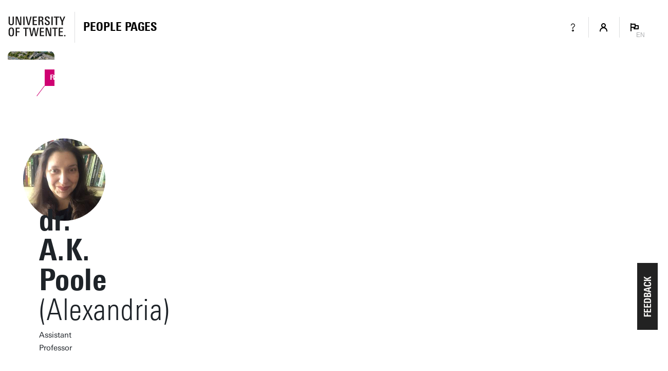

--- FILE ---
content_type: text/html; charset=UTF-8
request_url: https://people.utwente.nl/a.k.poole
body_size: 10193
content:
<!DOCTYPE html><html lang="en" class="page--person page--no-crumbpath" data-wh-ob="1517516.Q_y1Ok"><head><meta charset="utf-8"><title>Dr. A.K. Poole | People Pages: Find employees &#38; contact details | University of Twente</title><meta name="description" content="Find our employees/staff members. Log in to view internal information or to change your personal profile.">
<!--
Realisatie: 💼 WebHare bv
            🌐 https://www.webhare.nl/
-->
<meta name="viewport" content="width=device-width, initial-scale=1" /><style id="theme__style">@property --theme-color {syntax: "<color>";initial-value: transparent;inherits: true;}@property --theme-color-cta {syntax: "<color>";initial-value: transparent;inherits: true;}@property --theme-color-cta-hover {syntax: "<color>";initial-value: transparent;inherits: true;}@keyframes colorscheme{0%    { --theme-color: #c60c30; } 12%    { --theme-color: #822433; } 25%    { --theme-color: #002c5f; } 37%    { --theme-color: #007d9c; } 50%    { --theme-color: #4a8355; } 62%    { --theme-color: #00675a; } 75%    { --theme-color: #4f2d7f; } 87%    { --theme-color: #cf0072; } 100% { --theme-color: #c60c30; } }@keyframes colorscheme-cta{0%    { --theme-color-cta: #c60c30; } 12%    { --theme-color-cta: #822433; } 25%    { --theme-color-cta: #002c5f; } 37%    { --theme-color-cta: #007d9c; } 50%    { --theme-color-cta: #4a8355; } 62%    { --theme-color-cta: #00675a; } 75%    { --theme-color-cta: #4f2d7f; } 87%    { --theme-color-cta: #cf0072; } 100% { --theme-color-cta: #c60c30; } }@keyframes colorscheme-cta-hover{0%    { --theme-color-cta-hover: #b0061c; } 12%    { --theme-color-cta-hover: #62141e; } 25%    { --theme-color-cta-hover: #00183b; } 37%    { --theme-color-cta-hover: #005d7d; } 50%    { --theme-color-cta-hover: #2f6338; } 62%    { --theme-color-cta-hover: #004b48; } 75%    { --theme-color-cta-hover: #2f1957; } 87%    { --theme-color-cta-hover: #b2014a; } 100% { --theme-color-cta-hover: #b0061c; } }@keyframes colorscheme-background{0%    { background-color: #c60c30; } 12%    { background-color: #822433; } 25%    { background-color: #002c5f; } 37%    { background-color: #007d9c; } 50%    { background-color: #4a8355; } 62%    { background-color: #00675a; } 75%    { background-color: #4f2d7f; } 87%    { background-color: #cf0072; } 100% { background-color: #c60c30; } }@keyframes colorscheme-background-cta{0%    { background-color: #c60c30; } 12%    { background-color: #822433; } 25%    { background-color: #002c5f; } 37%    { background-color: #007d9c; } 50%    { background-color: #4a8355; } 62%    { background-color: #00675a; } 75%    { background-color: #4f2d7f; } 87%    { background-color: #cf0072; } 100% { background-color: #c60c30; } }@keyframes colorscheme-background-cta-hover{0%    { background-color: #b0061c; } 12%    { background-color: #62141e; } 25%    { background-color: #00183b; } 37%    { background-color: #005d7d; } 50%    { background-color: #2f6338; } 62%    { background-color: #004b48; } 75%    { background-color: #2f1957; } 87%    { background-color: #b2014a; } 100% { background-color: #b0061c; } }</style><script>(function(w,d,s,l,i){w[l]=w[l]||[];w[l].push({'gtm.start':new Date().getTime(),event:'gtm.js'});var f=d.getElementsByTagName(s)[0],j=d.createElement(s),dl=l!='dataLayer'?'&l='+l:'';j.async=true;j.src='https://tagging.utwente.nl/gtm.js?id='+i+dl;f.parentNode.insertBefore(j,f);})(window,document,'script','dataLayer','GTM-WW6CJT');</script><script type="application/json" id="wh-config">{"designcdnroot":"https://utwente.becdn.net/.publisher/sd/utwente_ppp/ppp/","designroot":"/.publisher/sd/utwente_ppp/ppp/","dtapstage":"production","imgroot":"https://utwente.becdn.net/.publisher/sd/utwente_ppp/ppp/img/","islive":true,"locale":"en-US","obj":{"designoverlays":[],"navpathitem":{"link":"https://people.utwente.nl/","title":"Home"}},"server":50802,"site":{"animatethemecolor":true,"colorscheme":["#c60c30","#822433","#002c5f","#007d9c","#4a8355","#00675a","#4f2d7f","#cf0072"],"mainutlink":"https://www.utwente.nl/","peopleroot":"https://people.utwente.nl/","projectsroot":"https://projects.utwente.nl/","resultsperpage":100,"siteroot":"https://people.utwente.nl/","universe":[{"filename":"autumn.svg","left":0,"name":"Autumn","top":0,"width":700},{"filename":"bolognese.svg","left":250,"name":"Bolognese","top":-50,"width":350},{"filename":"casino.svg","left":-300,"name":"Casino","top":100,"width":2200},{"filename":"esmeralda.svg","left":300,"name":"Esmeralda","top":0,"width":700},{"filename":"extent.svg","left":0,"name":"Extent","top":0,"width":700},{"filename":"foxtrot.svg","left":0,"name":"Foxtrot","top":0,"width":300},{"filename":"iglesias.svg","left":200,"name":"Iglesias","top":0,"width":400},{"filename":"lord.svg","left":-150,"name":"Lord","top":0,"width":811},{"filename":"lucy.svg","left":0,"name":"Lucy","top":0,"width":350},{"filename":"merijn.svg","left":-100,"name":"Merijn","top":50,"width":750},{"filename":"moby_dick.svg","left":0,"name":"Moby Dick","top":0,"width":1001},{"filename":"mumbai.svg","left":150,"name":"Mumbai","top":0,"width":1000},{"filename":"oma.svg","left":50,"name":"Oma","top":50,"width":249},{"filename":"photon.svg","left":30,"name":"Photon","top":100,"width":300},{"filename":"pop.svg","left":30,"name":"Pop","top":0,"width":500},{"filename":"raket.svg","left":50,"name":"Raket","top":-250,"width":332},{"filename":"relationchips.svg","left":30,"name":"Relationchips","top":-250,"width":1732},{"filename":"spring.svg","left":0,"name":"Spring","top":-100,"width":850},{"filename":"tedtheo.svg","left":0,"name":"Tedtheo","top":-50,"width":439},{"filename":"trachea.svg","left":200,"name":"Trachea","top":100,"width":600},{"filename":"tricufi.svg","left":0,"name":"Tricufi","top":0,"width":300},{"filename":"virginia.svg","left":0,"name":"Virginia","top":100,"width":90}]},"siteroot":"https://people.utwente.nl/","wrd:auth":{"cookiename":"webharelogin-0-9ce36b86","returnid":"0"}}</script><link rel="stylesheet" href="https://utwente.becdn.net/.wh/ea/ap/utwente_ppp.ppp/ap.css"><script src="https://utwente.becdn.net/.wh/ea/ap/utwente_ppp.ppp/ap.mjs" type="module" async></script><script type="application/ld+json">{"@context":"https://schema.org","@type":"BreadcrumbList","itemListElement":[{"@type":"ListItem","item":"https://people.utwente.nl/","name":"People Pages","position":1}]}</script></head><body><noscript><iframe src="https://tagging.utwente.nl/ns.html?id=GTM-WW6CJT" height="0" width="0" style="display:none;visibility:hidden"></iframe></noscript><div class="skiplinksbutton__wrapper"><button type="button" class="skiplinksbutton wh-form__button wh-form__button--solid">Skip to content</button></div><div class="theme__docstate"><span class="theme__docstate-cta"></span><span class="theme__docstate-cta-hover"></span><span class="theme__docstate-state"></span></div><div class="header-top-background"></div><aside class="header-top"><div class="header-top__content"><img class="header-top__utlogo" src="https://utwente.becdn.net/.publisher/sd/utwente_ppp/ppp/img/logo-utwente/ut-logo-white-en.svg" alt="University of Twente" /></div></aside><nav class="header-menubar" aria-label="Hoofd"><div class="header-menubar__content"><a class="header-menubar__mainorganization" href="https://www.utwente.nl" ><img class="header-menubar__utlogo" src="https://utwente.becdn.net/.publisher/sd/utwente_ppp/ppp/img/logo-utwente/ut-logo-sta-black-en.svg" alt="University of Twente" /></a><div class="header-menubar__spacer"></div><div class="header-menubar__backnav " ><a class="header-menubar__backnav__home" href="https://people.utwente.nl/" aria-label="Homepage"><div>People Pages</div></a></div><div class="header-menubar__buttonbar"><a class="header-menubar__menuitem header-menubar__menuitem--infolink" href="https://www.utwente.nl/en/service-portal/communication/websites/people.utwente.nl-public-employee-profile-pages"><span class="menubutton__icon UT-icon-UT_icon_28_questionmark-24px"></span></a><button class="header-menubar__menuitem header-menubar__menuitem--account" popovertarget="header-menubar__accountmenu" aria-controls="header-menubar__accountmenu" type="button" ><span class="menubutton__icon UT-icon-UT_icon_114_person-16px ut-login__topmenuicon"></span></button><div id="header-menubar__accountmenu" class="header-menubar__dropdownmenu" hidden ></div><button class="header-menubar__menuitem header-menubar__menuitem--language" popovertarget="header-menubar__languagemenu" aria-controls="header-menubar__languagemenu" type="button"><span class="menubutton__icon UT-icon-UT_icon_75_flag-16px"></span><span class="header-menubar__menuitem__currentlang">EN</span></button><div id="header-menubar__languagemenu" class="header-menubar__dropdownmenu" hidden><a class="dropdownmenu__item " href="https://personen.utwente.nl/a.k.poole" hreflang="nl" >Nederlands</a><a class="dropdownmenu__item dropdownmenu__item--selected" href="https://people.utwente.nl/a.k.poole" hreflang="en" >English<span class="dropdownmenu__item__icon UT-icon-UT_icon_75_flag-16px"></span></a></div></div></div></nav><div class="header-menubar-background"></div><div class="page__body  "><main class="page__contentarea     " ><!--wh_consilio_content--><div class="peoplepersonpage peoplepersonpage--withtabsbar   "  ><form class="peoplepersonpage-filters"  aria-label=""  >   <header class="pageheader pageheader--base pageheader--default pageheader--size-normal  pageheader--withinset pageheader--inset-round  "  ><div class="pageheader__background pageheader__background--image"><img class="pageheader__image" src="https://utwente.becdn.net/.wh/ea/uc/i0789401201031a75ed017cd4f40306bbda86c877e0020801e3f00af4018041/ravelijn.jpg" style="background: #9B988F; object-position: 62.5357% 35.2000%; " alt="" /><div class="pageheader__buildinglabel" style="--label-refx: 0.62533; --label-refy: 0.35250; --label-flipx: 1; --label-flipy: -1;"><span class="pageheader__buildinglabel-line"></span><span class="pageheader__buildinglabel-label" role="presentation">Ravelijn</span></div></div><img class="pageheader__insetimage" src="https://utwente.becdn.net/.wh/ea/uc/i3a98c80e0103c743f201d55c7503524ee11b622232980c016340014001804100000000/akpoole.jpg" style="" alt="" /><div class="pageheader__text rtdcontent"><h1 class="pageheader__title">dr. A.K. Poole<span class="pageheader__title__suffix"> (Alexandria)</span></h1><div class="pageheader__subtitle">Assistant Professor</div></div></header>  <div class="peoplepersonpage-custombar">  </div>   <div class="peoplepersonpage-filters__filters" role="group"  >  <div class="page-sidebar__panel"><div class="project__faculty">BMS-TPS-PHIL</div></div><div class="page-sidebar__panel page-sidebar__panel--specsheet"><div class="specsheet__item"><span class="specsheet__item__icon UT-icon-UT_icon_16_pointer-24px" aria-label="Location"></span>Ravelijn 4111</div><div class="specsheet__item"><span class="specsheet__item__icon UT-icon-UT_icon_15_mail-24px" aria-label="E-mail"></span><a href="mailto:a.k.poole@utwente.nl">a.k.poole@utwente.nl</a></div><div class="specsheet__item"><span class="specsheet__item__icon UT-icon-UT_icon_13_phone-24px" aria-label="Phone" ></span><a href="tel:+31534892819"><span class="phone__part">+31</span><span class="phone__part">53</span><span class="phone__part">489</span><span class="phone__part phone__part--last">2819</span></a></div><div class="specsheet__item"><span class="specsheet__item__icon UT-icon-UT_icons_181_qrcode-24px" role="presentation"></span><a href="#vcard">Business card</a></div></div><div class="page-sidebar__panel page-sidebar__panel--social"><div class="sidebar__socials spc-socialsbar"><a href="https://scholar.google.nl/citations?user=sI4yC9YAAAAJ&#38;hl=en" type="button" title="Google Scholar" ><span class="icon UT-icon-UT_icons-193_education-24px"></span></a><a href="https://www.researchgate.net/profile/Alexandria-Poole?hl=en" type="button" title="ResearchGate" ><span class="icon UT-icon-UT_icons-193_education-24px"></span></a></div></div><div class="page-sidebar__panel page-sidebar__panel--workdays"></div> </div> <div class="peoplepersonpage-filters__topbar">   </div> </form> <div class="peoplepersonpage__content">  <nav class="pagetabs pagetabs--tabs " aria-label="FIXME" data-urlparam="tab" ><div class="pagetabs__background"></div><div class="pagetabs__content"><button role="tab" data-value="overview" aria-controls="tabpanel-overview" aria-selected >Overview</button><button role="tab" data-value="research" aria-controls="tabpanel-research"  >Research</button><button role="tab" data-value="education" aria-controls="tabpanel-education"  >Education</button><button role="tab" data-value="projects" aria-controls="tabpanel-projects"  >Projects</button><button role="tab" data-value="contact" aria-controls="tabpanel-contact"  >Contact</button></div></nav>  <div id="tabpanel-overview" class="tabpanel"><p class="normal">My primary research interests are developing urban environmental ethics, comparative environmental philosophy, and sustainability discourse at the intersection of technology and values. I incorporate post-colonial, environmental ethics, critical race theory and feminist critiques into my teaching and research.</p><p class="normal">Keywords: environmental ethics, urban sustainability, biocultural conservation, applied ethics, nature-based solutions</p><p class="normal"><i><b>Selected Publications:</b></i></p><p class="normal"><b>Poole, Alexandria K</b>. "Education as a driver of extinction of experience or conservation of biocultural heritage." In <i>Field Environmental Philosophy: Education for Biocultural Conservation</i>, pp. 247-262. Cham: Springer International Publishing, 2023. <a href="https://link.springer.com/chapter/10.1007/978-3-031-23368-5_15">https://link.springer.com/chapter/10.1007/978-3-031-23368-5_15</a> </p><p class="normal">Tauro, A., Ojeda, J., Caviness, T., Moses, K.P., Moreno-Terrazas, R., Wright, T., Zhu, D., <b>Poole, A.K.,</b> Massardo, F. and Rozzi, R., 2021. <a href="https://www.mdpi.com/2071-1050/13/8/4526">Field environmental philosophy: a biocultural ethic approach to education and ecotourism for sustainability</a>. <i>Sustainability</i>, <i>13</i>(8) <a href="https://doi.org/10.3390/su13084526"><b>https://doi.org/10.3390/su13084526</b></a></p><p class="normal">Rozzi, R., Massardo, F. and <b>Poole, A</b>., The “3Hs”(Habitats, Habits, co-in-Habitants) of the Biocultural Ethic: A “philosophical lens” to address global changes in the Anthropocene. <i>Global Changes: Ethics, Politics and Environment in the Contemporary Technological World</i>, 2020. pp.153-170.</p><p class="normal"><b>Poole, A. </b>“<a href="https://research.utwente.nl/en/publications/environmental-philosophy-in-the-city-confronting-the-antiurban-bi">Environmental Philosophy and the City</a>,” Meagher, Sharon M., Samantha Noll, and Joseph S. Biehl. The Routledge Handbook of Philosophy of the City. Routledge, 2019. pp. 335-352.</p><p class="normal"><b>Poole, A.</b> “<a href="https://www.scopus.com/record/display.uri?eid=2-s2.0-85040162483&amp;origin=inward&amp;txGid=b7415ad1df7a3c492c2783709703d377">Where is Goal #18</a>? The Need for Biocultural Heritage within the UN Sustainable Development Goals,” <i>Environmental Values, </i>Volume 27, Number 1, February 2018, <a href="https://www.alexandriakpoole.com/)%C2%A0http:/www.ingentaconnect.com/content/whp/ev/2018/00000027/00000001/art00005">pp. 55-80(26)</a></p><p class="normal">Website: <a href="https://www.alexandriakpoole.com/">https://www.alexandriakpoole.com/</a></p><h2 class="heading2">Expertise</h2><ul class="categorytaglist"><li><h4 class="heading4">Social Sciences</h4><ul class="taglist"><li>Philosophy</li><li>Education</li><li>Ecological Research</li></ul></li><li><h4 class="heading4">Earth and Planetary Sciences</h4><ul class="taglist"><li>Research</li><li>Conservation</li><li>Ecosystem</li><li>Ecodevelopment</li><li>Experience</li></ul></li></ul><h2 class="heading2">Organisations</h2><div class="widget widget-linklist widget-linklist--smallicons "><ul><li class="widget-linklist__item widget-linklist__item--link widget-linklist__item--level1"><a href="https://www.utwente.nl/en/bms" class="widget-linklist__link"><span class="widget-linklist__text">Faculty of Behavioural, Management and Social Sciences (BMS)</span><span class="widget-linklist__icon widget-linklist__icon--link"></span></a><li class="widget-linklist__item widget-linklist__item--link widget-linklist__item--level2"><a href="https://www.utwente.nl/tps" class="widget-linklist__link"><span class="widget-linklist__text">Technology, Policy and Society (BMS-TPS)</span><span class="widget-linklist__icon widget-linklist__icon--link"></span></a><li class="widget-linklist__item widget-linklist__item--link widget-linklist__item--level3"><a href="https://www.utwente.nl/phil" class="widget-linklist__link"><span class="widget-linklist__text">Philosophy (BMS-TPS-PHIL)</span><span class="widget-linklist__icon widget-linklist__icon--link"></span></a></li></li></li></ul></div></div><div id="tabpanel-research" class="tabpanel"><h2 class="heading2">Publications</h2><div class="publicationlist"><div class="publicationlist__group" id="dCbPgTdWI_X2hfEanGiZIw-2023"><h3 class="heading3 publicationlist__group-header">2023</h3><div class="searsia__results searsia__results--multiline-title"><span class="searsia__result"><a class="searsia__title" href="https://research.utwente.nl/en/publications/129fa534-97c1-4b55-9793-f4797b42d37c">Education as a Driver of Extinction of Experience or Conservation of Biocultural Heritage (2023)</a><span class="searsia__desc">In <i>Field Environmental Philosophy: Education for Biocultural Conservation</i> (pp. 247-262). Springer. <a href="https://research.utwente.nl/en/persons/b6ec5d05-81ab-451b-9157-cf791298d565">Poole,&nbsp;A.&#160;K.</a></span><span class="searsia__link"><span class="searsia__icon ut-searchicon_08-book-12px"></span><a href="https://doi.org/10.1007/978-3-031-23368-5_15">https://doi.org/10.1007/978-3-031-23368-5_15</a></span></span></div></div><div class="publicationlist__group" id="dCbPgTdWI_X2hfEanGiZIw-2021"><h3 class="heading3 publicationlist__group-header">2021</h3><div class="searsia__results searsia__results--multiline-title"><span class="searsia__result"><a class="searsia__title" href="https://research.utwente.nl/en/publications/a0ef03da-7750-42a2-84ea-55cd44293270">Field environmental philosophy: A biocultural ethic approach to education and ecotourism for sustainability (2021)</a><span class="searsia__desc"><i>Sustainability (Switzerland), 13</i>(8). Article 4526. Tauro,&nbsp;A., Ojeda,&nbsp;J., Caviness,&nbsp;T., Moses,&nbsp;K.&#160;P., Moreno-Terrazas,&nbsp;R., Wright,&nbsp;T., Zhu,&nbsp;D., <a href="https://research.utwente.nl/en/persons/b6ec5d05-81ab-451b-9157-cf791298d565">Poole,&nbsp;A.&#160;K.</a>, Massardo,&nbsp;F. &amp; Rozzi,&nbsp;R.</span><span class="searsia__link"><span class="searsia__icon ut-searchicon_08-book-12px"></span><a href="https://doi.org/10.3390/su13084526">https://doi.org/10.3390/su13084526</a></span></span></div></div></div><h2 class="heading2">Research profiles</h2><div class="widget widget-links"><ul><li class="isexternal"><a href="https://scholar.google.nl/citations?user=sI4yC9YAAAAJ&#38;hl=en">Google Scholar</a></li><li class="isexternal"><a href="https://www.researchgate.net/profile/Alexandria-Poole">ResearchGate</a></li><li class="isexternal"><a href="https://research.utwente.nl/en/persons/b6ec5d05-81ab-451b-9157-cf791298d565">research.utwente.nl profile</a></li></ul></div></div><div id="tabpanel-education" class="tabpanel"><p class="normal">Programme Coordinator for new minor in Environmental Values and Sustainable Transformations (<a href="https://www.utwente.nl/en/bms/wijsb/education/minor-evst/">EVST</a>)</p><h2 class="heading2">Affiliated study programs</h2><div class="widget widget-links"><ul><li class="isexternal"><a href="https://www.utwente.nl/psts">Master Philosophy of Science, Technology and Society</a></li><li class="isexternal"><a href="https://www.utwente.nl/create">Bachelor Creative Technology</a></li></ul></div><h2 class="heading2">Courses academic year 2025/2026</h2><p class="normal">Courses in the current academic year are added at the moment they are finalised in the Osiris system. Therefore it is possible that the list is not yet complete for the whole academic year.</p><div class="widget widget-links"><ul><li class="isexternal"><a href="https://utwente.osiris-student.nl/onderwijscatalogus/extern/cursus?cursuscode=201300088&#38;collegejaar=2025&#38;taal=en">201300088 - Master's Thesis PSTS</a></li><li class="isexternal"><a href="https://utwente.osiris-student.nl/onderwijscatalogus/extern/cursus?cursuscode=201300089&#38;collegejaar=2025&#38;taal=en">201300089 - Master's Thesis PSTS</a></li><li class="isexternal"><a href="https://utwente.osiris-student.nl/onderwijscatalogus/extern/cursus?cursuscode=202300021&#38;collegejaar=2025&#38;taal=en">202300021 - Introduction to Sustainable Cities</a></li><li class="isexternal"><a href="https://utwente.osiris-student.nl/onderwijscatalogus/extern/cursus?cursuscode=202300022&#38;collegejaar=2025&#38;taal=en">202300022 - Sustainable City Engineering Project</a></li><li class="isexternal"><a href="https://utwente.osiris-student.nl/onderwijscatalogus/extern/cursus?cursuscode=202300279&#38;collegejaar=2025&#38;taal=en">202300279 - Ethics of AI</a></li><li class="isexternal"><a href="https://utwente.osiris-student.nl/onderwijscatalogus/extern/cursus?cursuscode=202400008&#38;collegejaar=2025&#38;taal=en">202400008 - Environmental Values &#38; Sustainable Trans</a></li><li class="isexternal"><a href="https://utwente.osiris-student.nl/onderwijscatalogus/extern/cursus?cursuscode=202400423&#38;collegejaar=2025&#38;taal=en">202400423 - Reflection</a></li><li class="isexternal"><a href="https://utwente.osiris-student.nl/onderwijscatalogus/extern/cursus?cursuscode=202500262&#38;collegejaar=2025&#38;taal=en">202500262 - Technologies and Sustainable use</a></li></ul></div><h2 class="heading2">Courses academic year 2024/2025</h2><div class="widget widget-links"><ul><li class="isexternal"><a href="https://utwente.osiris-student.nl/onderwijscatalogus/extern/cursus?cursuscode=201300088&#38;collegejaar=2024&#38;taal=en">201300088 - Master's Thesis PSTS</a></li><li class="isexternal"><a href="https://utwente.osiris-student.nl/onderwijscatalogus/extern/cursus?cursuscode=201300089&#38;collegejaar=2024&#38;taal=en">201300089 - Master's Thesis PSTS</a></li><li class="isexternal"><a href="https://utwente.osiris-student.nl/onderwijscatalogus/extern/cursus?cursuscode=201300283&#38;collegejaar=2024&#38;taal=en">201300283 - Master's Thesis Ethics and Technology</a></li><li class="isexternal"><a href="https://utwente.osiris-student.nl/onderwijscatalogus/extern/cursus?cursuscode=202000102&#38;collegejaar=2024&#38;taal=en">202000102 - PSTS Skills Portfolio</a></li><li class="isexternal"><a href="https://utwente.osiris-student.nl/onderwijscatalogus/extern/cursus?cursuscode=202000575&#38;collegejaar=2024&#38;taal=en">202000575 - CHANGEL</a></li><li class="isexternal"><a href="https://utwente.osiris-student.nl/onderwijscatalogus/extern/cursus?cursuscode=202000999&#38;collegejaar=2024&#38;taal=en">202000999 - Acting Responsibly</a></li><li class="isexternal"><a href="https://utwente.osiris-student.nl/onderwijscatalogus/extern/cursus?cursuscode=202100172&#38;collegejaar=2024&#38;taal=en">202100172 - Social Sustainability</a></li><li class="isexternal"><a href="https://utwente.osiris-student.nl/onderwijscatalogus/extern/cursus?cursuscode=202300021&#38;collegejaar=2024&#38;taal=en">202300021 - Introduction to Sustainable Cities</a></li><li class="isexternal"><a href="https://utwente.osiris-student.nl/onderwijscatalogus/extern/cursus?cursuscode=202300022&#38;collegejaar=2024&#38;taal=en">202300022 - Sustainable City Engineering Project</a></li><li class="isexternal"><a href="https://utwente.osiris-student.nl/onderwijscatalogus/extern/cursus?cursuscode=202300279&#38;collegejaar=2024&#38;taal=en">202300279 - Ethics of AI</a></li><li class="isexternal"><a href="https://utwente.osiris-student.nl/onderwijscatalogus/extern/cursus?cursuscode=202400008&#38;collegejaar=2024&#38;taal=en">202400008 - Environmental Values &#38; Sustainable Trans</a></li><li class="isexternal"><a href="https://utwente.osiris-student.nl/onderwijscatalogus/extern/cursus?cursuscode=202400423&#38;collegejaar=2024&#38;taal=en">202400423 - Reflection</a></li></ul></div></div><div id="tabpanel-projects" class="tabpanel"><p class="normal"><a href="https://www.utwente.nl/en/bms/organisation/departments-institutes/department-tps/digital-collective/">RuRban Futures Collective</a></p><p class="normal"><a href="https://resonate-horizon.eu/">Resonate</a></p><h2 class="heading2">Current projects</h2><div class="medialist"><a href="https://resonate-horizon.eu/" class="medialist__entry"><img src="https://utwente.becdn.net/.wh/ea/uc/ieef3a90b0103b370f601d55c75031449b44bea0c95e10801e3fe011e018041/logo-removebg-preview.png" class="medialist__image" /><div class="medialist__text"><h3>Resonate</h3><p class="subtitle">Resilience through Nature-Based Therapies</p><p class="normal">RESONATE: Building individual and community resilience through nature-based therapies. RESONATE is a Horizon Europe project that will bring together a consortium of world leaders in nature-based therapy (NbT) research, practice, policy, and innovation with stakeholders in the health, environmental, economic, and societal sectors. The 4-year project started in June 2023. The project is funded by the European Union’s Horizons Europe Research and Innovation programme under grant agreement No. 101081420 and co-funded by the UK Research and Innovation grant award No. 10063874. </p><p class="normal">Dr. Alexandria K. Poole serves as Environmental Ethicist on the International Expert Advisory Board</p></div></dd></a></div></div><div id="tabpanel-contact" class="tabpanel"><div class="widget widget-linklist  widget-linklist--twocolumns"><ul><li class="widget-linklist__item widget-linklist__item--link "><a href="tel:+31534892819" class="widget-linklist__link"><span class="widget-linklist__text"><span class="phone__part">+31</span><span class="phone__part">53</span><span class="phone__part">489</span><span class="phone__part phone__part--last">2819</span> <small>(work)</small></span><span class="widget-linklist__icon widget-linklist__icon--phone"></span></a></li><li class="widget-linklist__item widget-linklist__item--link "><a href="mailto:a.k.poole@utwente.nl" class="widget-linklist__link"><span class="widget-linklist__text">a.k.poole@utwente.nl</span><span class="widget-linklist__icon widget-linklist__icon--email"></span></a></li><li class="widget-linklist__item widget-linklist__item--link "><a href="http://www.alexandriakpoole.com" class="widget-linklist__link"><span class="widget-linklist__text">Website</span><span class="widget-linklist__icon widget-linklist__icon--url"></span></a></li><li class="widget-linklist__item widget-linklist__item--link "><a href="https://research.utwente.nl/en/persons/b6ec5d05-81ab-451b-9157-cf791298d565" class="widget-linklist__link"><span class="widget-linklist__text">research.utwente.nl</span><span class="widget-linklist__icon widget-linklist__icon--research"></span></a></li><li class="widget-linklist__item widget-linklist__item--link "><a href="https://scholar.google.nl/citations?user=sI4yC9YAAAAJ&#38;hl=en" class="widget-linklist__link"><span class="widget-linklist__text">Google Scholar</span><span class="widget-linklist__icon widget-linklist__icon--scholar"></span></a></li><li class="widget-linklist__item widget-linklist__item--link "><a href="https://www.researchgate.net/profile/Alexandria-Poole?hl=en" class="widget-linklist__link"><span class="widget-linklist__text">ResearchGate</span><span class="widget-linklist__icon widget-linklist__icon--scholar"></span></a></li><li class="widget-linklist__item widget-linklist__item--link "><a href="#vcard" class="widget-linklist__link"><span class="widget-linklist__text">Business card (vCard)</span><span class="widget-linklist__icon widget-linklist__icon--vcard"></span></a></li></ul></div><h2 class="heading2">Address</h2><div class="person__addresses"><nav class="pagetabs pagetabs--tabs person-address-tabs"   ><div class="pagetabs__background"></div><div class="pagetabs__content"><button role="tab" data-value="visiting" aria-controls="address-visiting" aria-selected >Visiting address</button><button role="tab" data-value="mailing" aria-controls="address-mailing"  >Mailing address</button></div></nav><div class="spc-tabpanel person-address-tabpanel" id="address-visiting" ><div class="person-address"><div class="person-address-image"><img src="https://utwente.becdn.net/.wh/ea/uc/if53455a301035dea11007cd4f40399f6468f569b14a60801e3bc0268018041/ravelijn.jpg" /></div><div class="person-address-data"><h3 class="h3">University of Twente</h3><p class="normal">Ravelijn (building no. 10), room 4111<br/>Hallenweg 17<br />7522 NH  Enschede<br />Netherlands</p><p class="normal"><a href="https://www.google.com/maps/dir/?api=1&#38;destination=52.239100,6.855662">Navigate to location</a></p></div></div></div><div class="spc-tabpanel person-address-tabpanel" id="address-mailing" hidden="until-found"><div class="person-address"><div class="person-address-data"><h3 class="h3">University of Twente</h3><p class="normal">Ravelijn 4111<br/>P.O. Box 217<br />7500 AE  Enschede<br />Netherlands</p></div></div></div></div><h2 class="heading2">Organisations</h2><div class="widget widget-linklist widget-linklist--smallicons "><ul><li class="widget-linklist__item widget-linklist__item--link widget-linklist__item--level1"><a href="https://www.utwente.nl/en/bms" class="widget-linklist__link"><span class="widget-linklist__text">Faculty of Behavioural, Management and Social Sciences (BMS)</span><span class="widget-linklist__icon widget-linklist__icon--link"></span></a><li class="widget-linklist__item widget-linklist__item--link widget-linklist__item--level2"><a href="https://www.utwente.nl/tps" class="widget-linklist__link"><span class="widget-linklist__text">Technology, Policy and Society (BMS-TPS)</span><span class="widget-linklist__icon widget-linklist__icon--link"></span></a><li class="widget-linklist__item widget-linklist__item--link widget-linklist__item--level3"><a href="https://www.utwente.nl/phil" class="widget-linklist__link"><span class="widget-linklist__text">Philosophy (BMS-TPS-PHIL)</span><span class="widget-linklist__icon widget-linklist__icon--link"></span></a></li></li></li></ul></div></div><div id="vcard-popover"><div class="vcard-popover__content"><button id="vcard-popover-close" class="UT-icon-UT_icon_47_cross-16px"></button><img src="[data-uri]" />Scan the QR code or<br/><a href="[data-uri]" download="person.vcf">Download vCard</a></div></div> </div>  </div>  <!--/wh_consilio_content--><div class="page__balloon"></div></main></div><footer class="footer"><div class="footer__panel"></div></footer><template id="dialogtemplate"><dialog class="site-dialog"><div class="dialog__header"><div class="dialog__header__content"><button class="dialog__closebutton filteredoverview__toggleaction" aria-label="Close popup" type="button"></button></div></div><div class="dialog__content"></div></dialog></template></body></html>

--- FILE ---
content_type: text/css; charset=UTF-8
request_url: https://utwente.becdn.net/.wh/ea/ap/utwente_ppp.ppp/ap.css
body_size: 40584
content:
@charset "UTF-8";@import"/.utdesign/fonts/univers-next.css";@import"/.utdesign/fonts/ut-iconfont.css";@import"/.utdesign/fonts/ut-iconfont-48px.css";html{--rtd-heading-color: var(--color-black);--rtd-intro-color: var(--color-black);--rtd-text-color: var(--color-black);--rtd-link-color: var(--color-grey-dark);--rtd-link-color-hover: currentColor;--rtd-list-ul-marker-color: inherit;--rtd-list-ol-marker-color: inherit;--rtd-heading-fontfamily: "Univers Next W02", Arial, Helvetica, sans-serif;--rtd-text-fontfamily: "Univers Next W02", Arial, Helvetica, sans-serif;--font-univers-std-family: "Univers Next W02";--font-univers-condensed-family: "Univers Next W02";--font-univers-std-normal: 400;--fontweight-univers-condensed-light: 300;--fontweight-univers-condensed-normal: 500;--fontweight-univers-condensed-bold: 700;--fontweight-univers-std-light: 200;--fontweight-univers-std-normal: 400;--fontweight-univers-std-bold: 600;--rtd-intro-font: 300 26px/26px var(--rtd-text-fontfamily);--rtd-text-font: 15px/25px var(--rtd-text-fontfamily);--rtd-table-font: 15px/25px var(--rtd-text-fontfamily);--rtd-text-subtle-font: 15px/25px var(--rtd-text-fontfamily);--rtd-text-small-font: 14px/22px var(--rtd-text-fontfamily);--rtd-text-tiny-font: 13px/20px var(--rtd-text-fontfamily);--rtd-h1-font: 700 58px/58px var(--rtd-heading-fontfamily);--rtd-h1-fontsize: 58px;--rtd-h1-font-header: 700 clamp(22px,4.9vw,58px)/100% var(--rtd-heading-fontfamily);--rtd-intro-font: 300 26px/26px var(--rtd-heading-fontfamily);--rtd-h2-font: 700 26px/30px var(--rtd-heading-fontfamily);--rtd-h2-scaling-font: clamp(22px,1.8vw,26px)/100% var(--rtd-heading-fontfamily);--rtd-h3-font: 700 18px/20px var(--rtd-heading-fontfamily);--rtd-h4-font: 600 15px/25px var(--rtd-heading-fontfamily);--rtd-widget-heading-font: 700 18px/18px var(--rtd-heading-fontfamily);--rtd-widget-heading-margin: 25px;--rtd-spacing-paragraph: 30px;--rtd-spacing-intro-after: 30px;--rtd-spacing-h2-after: 15px;--rtd-spacing-h3-after: 10px;--rtd-spacing-h4-after: 5px;--rtd-spacing-widget-after: 32px;--rtd-spacing-widget-with-title-before: 65px;--rtd-spacing-widget-opaque-before: 32px;--rtd-spacing-widget-opaque-after: 32px;text-underline-offset:3px}@media (max-width: 480px){body{--rtd-h1-font: 700 40px/40px var(--rtd-heading-fontfamily);--rtd-h1-fontsize: 40px;--rtd-h2-font: 700 18px/20px var(--rtd-heading-fontfamily);--rtd-h3-font: 700 15px/25px var(--rtd-heading-fontfamily);--rtd-intro-font: 300 18px/20px var(--rtd-text-fontfamily)}}@media (max-width: 780px){html{--contentpanels-radius-large: 8px;--contentpanels-radius-medium: 8px;--contentpanels-radius-small: 8px}}@media (max-width: 600px){html{--rtd-spacing-paragraph: 15px;--rtd-spacing-intro-after: 15px;--rtd-spacing-h2-after: 15px;--rtd-spacing-widget-after: 32px;--rtd-spacing-widget-with-title-before: 32px;--rtd-spacing-widget-opaque-before: 32px;--rtd-spacing-widget-opaque-after: 32px}.widget-button+.widget-button{margin-top:15px}}html{--contentpanels-box-shadow-color: rgba(0,0,0,.35);--contentpanels-background: #FFFFFF;--contentpanels-box-shadow: 0 2px 17px 0 var(--contentpanels-box-shadow-color);--contentpanels-radius: 9px;--contentpanels-radius-outsidegutter: 9px;--contentpanels-radius-large: 30px;--contentpanels-radius-medium: 10px;--contentpanels-radius-small: 8px;--contentpanels-radius-large-viewport-edge: var(--contentpanels-radius-large);--contentpanels-radius-medium-viewport-edge: var(--contentpanels-radius-medium);--contentpanels-radius-small-viewport-edge: var(--contentpanels-radius-small);--contentpanels-padding-v: 30px;--contentpanels-padding: 30px;--widget-highlight-padding: 20px 25px;--contentpanels-padleft: 25px;--contentpanels-padright: 25px;--contentpanels-color-grey: #EEEEEE;--contentpanels-color-grey-caption-color: #6C6C6C}html{--shared-icon-color: #53575B;--itemslist-item-pad-left: 8px;--itemslist-item-pad-right: 8px;--itemslist-item-pad-top: 5px;--itemslist-item-pad-bottom: 5px;--itemslist-item-border-color: rgba(0,0,0,.1);--itemslist-item-hover-background: #F0F1F2;--itemslist-image-size: 36px;--itemslist-border-radius: 10px;--itemslist-spacing: 8px;--largelisting-header-padding-v: 10px;--overviewlist-header-color: #5A5E62;--overviewlist-icon-color: #53575B;--overviewlist-header-padding-bottom: 18px}@media (max-width: 750px){html{--overviewlist-header-padding-bottom: 10px}}html{--peoplepersonpage-tabs-marginbottom: 0px;--peoplepersonpage-feedbackbar-height: 46px;--sharebar-icon-color: var(--shared-icon-color);--sharebar-icon-size: 18px;--tagpanel-heading-color: var(--color-theme);--tagpanel-heading-font: 600 13px Arial;--tagpanel-heading-margin: 5px;--tagpanel-option-pad-top: 4px;--tagpanel-option-pad-bottom: 4px;--tagpanel-option-spacing: 4px;--tagpanel-option-font: 14px/22px var(--rtd-heading-fontfamily);--filterpage-filtergroup-spacing: 20px}html{--component-tag-background: #F0F1F2;--component-tag-text-color: var(--rtd-text-color);--component-tag-border-color: transparent;--component-tag-font: 13px var(--rtd-text-fontfamily);--component-tag-height: 35px;--component-tag-radius: 3px;--component-tag-padding: 3px 16px 2px 16px;--component-tag-hover-background: var(--component-tag-background);--component-tag-hover-text-color: var(--rtd-text-color);--component-taglist-gap-h: 9px;--component-taglist-gap-v: 7px}.peoplepersonpage-filters__filters__heading{font:13px var(--rtd-text-fontfamily);text-transform:none;border-bottom:1px solid #DCDDDE;padding-bottom:var(--overviewlist-header-padding-bottom);margin-bottom:25px}.peoplepersonpage-filters__filters__heading .icon{font-size:16px;line-height:0;display:inline-block;width:calc(var(--formcontrol-checkradio-size) + 10px);position:relative;top:3px}@media (max-width: 800px){html{--component-tag-height: 35px}}html{--accordion-header-color: #000000;--accordion-header-font: var(--rtd-h3-font);--accordion-header-padding: var(--largelisting-header-padding-v) 0;--accordion-header-minheight: 60px;--accordion-header-symbol-font: 300 22px "UT-iconfont";--accordion-header-symbol-size: 22px;--accordion-header-symbol-color: #AAACAE;--accordion-header-symbol-content: "\e92f";--accordion-header-symbol-open-color: var(--color-black);--accordion-header-symbol-open-content: "\e930";--accordion-header-symbol-shift-y: 7px;--accordion-header-hover-background: #F5F5F5;--accordion-header-hover-symbol-color: #231F20;--accordion-item-line-color: var(--common-item-divider-line-color);--accordion-item-indent: 0px;--accordion-item-symbolgutterwidth: 33px;--component-autosuggest-radius: var(--contentpanels-radius);--component-autosuggest-padding: 13px 0 19px 0;--component-autosuggest-background: var(--contentpanels-background);--component-autosuggest-box-shadow: var(--contentpanels-box-shadow);--component-autosuggest-item-pad-h: var(--textcontrols_padleft);--component-autosuggest-item-pad-v: 4px;--component-autosuggest-item-font: inherit;--component-autosuggest-item-color: #000000;--dialog-closebutton-color: #53575B;--dialog-closebutton-size: 16px;--component-tabstrip-background: transparent;--component-tabstrip-height: 39px;--component-tabstrip-spacing: 25px;--component-tabstrip-font: 13px var(--rtd-heading-fontfamily);--component-tabstrip-item-selected-font: 600 13px Arial;--component-tabstrip-item-padtop: 5px;--component-tabstrip-item-padleft: 10px;--component-tabstrip-item-padright: 10px;--component-tabstrip-item-valign: center;--component-tabstrip-item-color: #767676;--component-tabstrip-item-background: transparent;--component-tabstrip-item-border: none;--component-tabstrip-item-hover-color: var(--color-black);--component-tabstrip-item-hover-background: transparent;--component-tabstrip-item-hover-border: none;--component-tabstrip-item-selected-border: none;--component-tabstrip-item-selected-color: var(--color-black);--component-tabstrip-item-selected-underlining-color: var(--color-black);--pagination-prevnext-border: 1px solid #75BCD6;--pagination-prevnext-spacing: 10px;--pagination-prevnext-background-color: var(--theme-color);--pagination-prevnext-icon-color: #FFFFFF;--pagination-prevnext-hover-background: #FFFFFF;--pagination-prevnext-hover-border: 1px solid var(--theme-color);--pagination-prevnext-disabled-background: #EEEEEE;--pagination-prevnext-disabled-border: 1px solid transparent;--pagination-prevnext-disabled-icon-color: #666666;--pagination-font: 15px/32px var(--rtd-text-fontfamily);--pagination-page-link-color: var(--color-purple-dark);--pagination-page-current-color: var(--color-purple-dark);--pagination-page-size: 54px;--pagination-page-radius: 7px;--pagination-page-spacing: 5px;--pagination-page-hover-background: #F7FBFE;--pagination-prevnext-hover-icon-color: var(--theme-color);--pagination-iconfont: normal 15px "UT-iconfont";--pagination-previous-icon-content: var(--uticon-arrow-left-16px);--pagination-next-icon-content: var(--uticon-arrow-right-16px);--filteredoverview-feedbackbar-color: var(--color-theme);--filteredoverview-feedbackbar-font: var(--rtd-text-font);--filteredoverview-teaserbar-background: var(--theme-color-cta);--filteredoverview-teaserbar-background-hover: var(--theme-color-cta-hover);--filteredoverview-teaserbar-border: 0;--filteredoverview-teaserbar-borderradius: 0;--filteredoverview-teaserbar-color: #FFFFFF;--filteredoverview-teaserbar-height: 64px}.peoplepersonpage-filters__filters{--formcontrol-checkradio-size: 20px;--formcontrol-checkradio-borderradius: 2px;--formcontrol-check-font: 16px "UT-iconfont"}.peoplepersonpage-filters{--component-autosuggest-radius: var(--contentpanels-radius-small);--component-autosuggest-padding: calc(var(--contentpanels-radius-small) + 11px) 0 4px 0;--component-autosuggest-item-pad-h: var(--textcontrols_padleft);--component-autosuggest-item-pad-v: 3px;--component-autosuggest-item-font: inherit;--component-autosuggest-item-color: #000000}.peoplepersonpage-filters .searchbar .wh-autocomplete-container{top:calc(-1 * var(--contentpanels-radius-small) - 8px)}.peoplepersonpage-filters .searchbar__input{position:relative;z-index:12}.pilltabs{--component-tabstrip-background: transparent;--component-tabstrip-height: 40px;--component-tabstrip-spacing: 15px;--component-tabstrip-font: 700 18px var(--rtd-heading-fontfamily);--component-tabstrip-item-selected-font: 700 18px var(--rtd-heading-fontfamily);--component-tabstrip-item-padtop: 0;--component-tabstrip-item-padleft: 31px;--component-tabstrip-item-padright: 31px;--component-tabstrip-item-valign: center;--component-tabstrip-item-color: #002C5F;--component-tabstrip-item-background: #FFFFFF;--component-tabstrip-item-border: 1px solid #63B1E5;--component-tabstrip-item-hover-color: #FFFFFF;--component-tabstrip-item-hover-background: #002C5F;--component-tabstrip-item-hover-border: 1px solid #002C5F;--component-tabstrip-item-selected-background: #002C5F;--component-tabstrip-item-selected-border: 1px solid #002C5F;--component-tabstrip-item-selected-color: #FFFFFF;--component-tabstrip-item-selected-underlining-color: transparent}.pilltabs [role=tab]{border-radius:19px;text-transform:uppercase;transform:scale(1);transition:transform .2s ease-out;outline-offset:6px}.pilltabs [role=tab]:hover{transform:scale(1.08)}html{--color-theme: #F00}html,.wh-form__button--cta,.wh-form__button--next,.wh-form__button--submit{--button-font: 700 16px var(--rtd-heading-fontfamily);--button-background: var(--theme-color-cta);--button-text-color: #FFFFFF;--button-border: 0px;--button-icon-background: #FFFFFF;--button-icon-color: #FFFFFF;--button-hover-background: var(--theme-color-cta-hover);--button-hover-text-color: #FFFFFF;--button-hover-border: 0px;--button-hover-icon-background: #FFFFFF;--button-hover-icon-color: #FFFFFF;--button-underline-color: var(--color-purple-cta-background);--textbutton-color: var(--color-purple1);--textbutton-hover-color: #000000}.wh-form__button--cta,.wh-form__button--next,.wh-form__button--submit{text-transform:uppercase}@media (max-width: 767px){html{--component-tabstrip-height: 39px;--filteredoverview-feedbackbar-font: 16px var(--rtd-text-fontfamily)}}html{--component-navpath-link-color: var(--color-purple2);--component-navpath-color: var(--color-purple2);--component-navpath-font: 12px/16px var(--rtd-heading-fontfamily);--component-navpath-seperator-font: 14px/16px var(--rtd-heading-fontfamily);--component-navpath-seperator-content: "\2022"}html{--widget-cta-sidebyside-padding-top: 34px;--widget-cta-sidebyside-padding-bottom: 34px;--widget-cta-sidebyside-inside-padding-top: 20px;--widget-cta-sidebyside-inside-padding-bottom: 0;--widget-cta-stacked-inside-padding-top: 45px;--widget-cta-stacked-inside-padding-bottom: 0;--widget-cta-sidebyside-radius: var(--contentpanels-radius-medium);--widget-cta-image-radius: var(--contentpanels-radius-medium)}.widget-cta--large.widget-cta--focusleft,.widget-cta--large.widget-cta--focusright{--widget-cta-background-col: var(--pagegrid-col-verywide)}@media (min-width: 768px){html{--siteheader-height-approximation: 102px}}@media (max-width: 767px){html{--siteheader-height-approximation: 150px}}.pageheader{--rtd-spacing-paragraph: 9px}@media (max-width: 550px){.pageheader{--rtd-spacing-paragraph: 8px}}html{--site-menubar-background: #FFFFFF;--site-menubar-background-grid-column: var(--pagegrid-col-fullwidth);--site-menubar-min-height: 99px;--pageheader-margin-to-content: 30px}.pageheader--base{--pageheader-margin-to-content: 40px;--pageheader-height: 250px;--pageheader-border-radius: 10px;--pageheader-searchbar-height: 102px;--pageheader-searchbar-border-radius: 10px}@media (max-width: 550px){.pageheader--base{--pageheader-col-background: 1 / -1 !important;--pageheader-border-radius: 0 !important}}@media (max-width: 550px){.peoplepersonpage{margin-top:0}}.pageheader--search{--pageheader-margin-to-content: 40px;--pageheader-border-radius: 10px;--pageheader-searchbar-height: 102px;--pageheader-searchbar-border-radius: 10px}.pageheader--base.pageheader--size-large{--pageheader-height: 350px;--formcontrols-border-width: 0px}@media (max-width: 550px){.pageheader--base.pageheader--size-large{--pageheader-height: 160px}}.pageheader--base.pageheader--size-normal{--pageheader-height: 250px;--formcontrols-border-width: 1px;--formcontrols-border-color: #DCDDDE}@media (max-width: 550px){.pageheader--base.pageheader--size-normal{--pageheader-height: 160px}}html{--header-plain-margin-to-content: clamp(30px, 5vw, 45px);--header-sidebyside-margin-above: 0;--header-sidebyside-margin-to-content: clamp(30px, 4vw, 80px);--header-sidebyside-border-radius: var(--contentpanels-radius-outsidegutter);--header-sidebyside-image-aspectratio: 7 / 4;--header-sidebysideflex-margin-above: 30px;--header-sidebysideflex-margin-to-content: clamp(60px, 7.5vw, 122px);--header-search-margin-above: 28px;--header-search-mobile-margin-above: 0px;--header-wideimage-margin-above: 0;--header-wideimage-margin-to-content: clamp(30px, 5vw, 40px);--header-imagestickingout-margin-above: 0;--header-imagestickingout-margin-to-content: clamp(15px, 2.5vw, 40px);--header-home-margin-above: 0;--header-home-margin-to-content: clamp(30px, 5vw, 80px);--header-textinset-margin-above: 0;--header-textinset-margin-to-content: clamp(40px, 5vw, 47px);--header-textinset-cta-margin-above: 0;--header-textinset-cta-margin-to-content: clamp(40px, 5vw, 47px);--pageheader-photo-box-shadow: none;--pageheader-photo-border-radius: 0 var(--contentpanels-radius-outsidegutter) var(--contentpanels-radius-outsidegutter) 0;--header-sidebyside-image-protrude-amount: 0;--header-sidebyside-title-font: clamp(22px,3vw,36px)/135% var(--rtd-heading-fontfamily);--header-sidebyside-subtitle-font: 19px var(--rtd-text-fontfamily);--header-sidebyside-pagedate-font: 17px var(--rtd-text-fontfamily);--header-sidebyside-pagedate-spacing: 12px;--header-sidebyside-source-font: 17px var(--rtd-text-fontfamily);--header-sidebyside-text-valign: top;--header-sidebyside-text-grid-column: var(--pagegrid-col-verywide-focusleftfull);--header-sidebyside-text-padside: 30px;--header-sidebyside-text-marginbetween: 30px;--header-sidebyside-image-grid-column: var(--pagegrid-col-verywide-focusrightfull);--header-wideimage-height: clamp(175px, 30vw, 343px);--header-wideimage-label-minheight: 122px;--header-wideimage-label-padding-v: clamp( 22px, 3.8vw, 36px);--header-imagestickingout-image-coverheader-amount: 154px;--header-imagestickingout-title-font: bold clamp(22px,3vw,var(--rtd-h1-fontsize))/135% var(--rtd-heading-fontfamily);--header-imagestickingout-title-padding: 30px 0 25px 0;--header-imagestickingout-pagedate-font: 17px var(--rtd-text-fontfamily);--header-imagestickingout-source-font: 17px var(--rtd-text-fontfamily);--header-imagestickingout-imagecredits-padding: 15px 30px;--header-imagestickingout-pagedate-spacing: 20px;--header-textinset-title-font: bold clamp(22px,3vw,var(--rtd-h1-fontsize))/115% var(--rtd-heading-fontfamily);--header-textinset-cta-title-font: bold clamp(22px,3vw,var(--rtd-h1-fontsize))/115% var(--rtd-heading-fontfamily);--header-home-height: clamp(232px, 30vw, 329px);--header-home-overlap: clamp( 94px, 15vw, 150px);--header-when-icon-font: 200 18px "Font Awesome 5 Pro";--header-when-icon-content: var(--fa-newspaper)}.header-menubar--hidemenuitems{--site-menubar-icon-size: 25px}@media (max-width: 949px){html{--header-home-margin-above: 0;--header-sidebyside-margin-above: 0px;--header-sidebysideflex-margin-above: 15px;--header-wideimage-margin-above: 0px;--site-menubar-icon-size: 20px !important}}@media (max-width: 550px){html{--header-sidebyside-pagedate-spacing: 10px;--header-sidebyside-margin-to-content: 20px;--header-wideimage-margin-above: 0px;--header-wideimage-margin-to-content: 20px;--header-imagestickingout-margin-above: 10px;--header-imagestickingout-margin-to-content: 20px;--header-home-margin-to-content: 20px;--header-sidebyside-title-font: clamp(22px,3vw,38px)/135% var(--rtd-heading-fontfamily);--header-sidebyside-subtitle-font: 17px var(--rtd-text-fontfamily);--header-sidebyside-pagedate-font: 17px var(--rtd-text-fontfamily);--header-sidebyside-source-font: 17px var(--rtd-text-fontfamily)}}html{--footer-panel-background: linear-gradient(180deg, #5F0EAE 0%, #9255E2 100%);--footer-panel-padding-top: 51px;--footer-panel-padding-bottom: 20px;--footer-heading-font: bold 17px/24px var(--rtd-text-fontfamily);--footer-text-font: 300 17px/24px var(--rtd-text-fontfamily);--footer-text-color: #FFFFFF;--footer-bottombar-padding: 20px 0 25px 0;--footer-bottombar-color: var(--color-theme);--footer-bottombar-font: 14px/22px var(--rtd-text-fontfamily);--footer-bottombar-item-spacing: 25px}@media (max-width: 550px){html{--footer-panel-padding-top: 40px;--footer-panel-padding-bottom: 40px;--footer-heading-font: bold 16px/24px var(--rtd-text-fontfamily);--footer-text-font: 300 16px/22px var(--rtd-text-fontfamily);--footer-bottombar-padding: 15px 0 15px 0}}body{--footer-panel-radius: var(--contentpanels-radius-outsidegutter)}.spc-tabpanel{display:grid;grid-template-columns:var(--pagegrid-template-columns)}.spc-tabpanel[hidden]{display:none}.header-crumblepath{grid-column:var(--pagegrid-col-fullwidth);min-height:55px;display:grid;grid-template-columns:var(--pagegrid-template-columns);grid-template-rows:1fr min-content;align-items:center}@media print{.header-crumblepath{height:auto}}.header-crumblepath__content{grid-column:var(--pagegrid-col-default);padding:10px 0}body:has(>header) .header-crumblepath__content{grid-column:var(--pagegrid-col-verywide-outsidegutter-text)}.header-crumblepath{border-bottom:1px solid var(--color-purple3)}@media (max-width: 500px){.header-crumblepath{--component-navpath-font: 10px/16px var(--rtd-heading-fontfamily);--component-navpath-seperator-font: 12px/16px var(--rtd-heading-fontfamily);min-height:42px}}.peoplepersonpage-filters__filters__title{font:500 18px/24px var(--rtd-heading-fontfamily)}@page{size:A4;size:210mm 297mm;margin:15mm 2mm}@media print{html,body{width:210mm;height:297mm}body{--whitespace-footer-content: 1cm}.consentbar,#slidemenu-container,.skiplinksbutton__wrapper,.header-top,.header-top-background,.header-menubar,.header-menubar-background,.deeplinks-wrapper,.footer,wh-outputtools{display:none!important}}html,body{padding:0;margin:0}html{--pagegrid-sidepadding: 15px;--pagegrid-gutteroutside-normal-min: 30px;--pagegrid-gutteroutside-normal-max: 145px;--pagegrid-columns: 12;--pagegrid-gutter: 30px;--pagegrid-columnwidth: 65px;--pagegrid-template-columns: var(--pagegrid-coldef-sidemargin) var(--pagegrid-coldef-gutteroutside) repeat( calc(var(--pagegrid-columns) - 1) , minmax(0, 100fr) var(--pagegrid-gutter) ) minmax(0, 100fr) var(--pagegrid-coldef-gutteroutside) var(--pagegrid-coldef-sidemargin);--pagegrid-maxwidth: calc( var(--pagegrid-columnwidth) * var(--pagegrid-columns) + var(--pagegrid-gutter) * (var(--pagegrid-columns) - 1) + var(--pagegrid-gutteroutside-normal-max) * 2 );--pagegrid-maxwidth-nogutter: calc( var(--pagegrid-columnwidth) * var(--pagegrid-columns) + var(--pagegrid-gutter) * (var(--pagegrid-columns) - 1) );--pagegrid-width-contentarea: min( calc(100% - var(--pagegrid-sidepadding) * 2) , var(--pagegrid-maxwidth) );--pagegrid-width-contentarea-nogutter: min( calc(100% - var(--pagegrid-sidepadding) * 2 - var(--pagegrid-gutteroutside-normal-min) * 2 ) , var(--pagegrid-maxwidth-nogutter) );--pagegrid-coldef-sidemargin: max( var(--pagegrid-sidepadding) , calc((100% - 1400px)/2) )}@media (max-width: 550px){html{--pagegrid-gutter: 5px;--pagegrid-sidepadding: 5px}}@media (max-width: 750px){html{--pagegrid-rowsize-header-top: min-content;--site-topbar-min-height: 50px;--site-menubar-min-height: 50px;--site-menubar-grid-column: var(--pagegrid-col-verywide);--site-menubar-padding-top: 0px;--site-menubar-padding-bottom: 0px}html .header-top{display:grid!important;grid-template-columns:var(--pagegrid-template-columns)}html .header-menubar__mainorganization,html .header-menubar__spacer{display:none}html .header-menubar__backnav__home div{display:inline-block}html .header-menubar__backnav__home div+div:before{content:"\a0"}}@media (min-width: 751px){html{--site-menubar-height: auto;--pagegrid-rowsize-header-top: auto;--site-menubar-grid-column: var(--pagegrid-col-verywide-outsidegutter-text);--site-menubar-padding-top: 17px;--site-menubar-padding-bottom: 11px}html .header-top,html .header-top-background{display:none}}@media (max-width: 640px){html{--pagegrid-gutteroutside-normal-min: 10px}}@media (max-width: 767px){html{--pagegrid-coldef-gutteroutside: var(--pagegrid-gutteroutside-normal-min)}}@media (min-width: 768px){html{--pagegrid-coldef-gutteroutside: clamp( var(--pagegrid-gutteroutside-normal-min) , calc((100% - var(--pagegrid-gutteroutside-normal-min) * 2 - var(--pagegrid-width-contentarea-nogutter)) / 2) , var(--pagegrid-gutteroutside-normal-max) )}}@media print{html{--pagegrid-coldef-gutteroutside: 0px}}body{--pagegrid-col-default-max8col: var(--pagegrid-col-default)}@media print{body{--pagegrid-col-narrow: var(--pagegrid-col-verywide);--pagegrid-col-default: var(--pagegrid-col-verywide)}}.deeplinks-wrapper{left:var(--pagegrid-gutteroutside-normal-min)}html{--pagegrid-gutter-left-full: 3 / 8;--pagegrid-gutter-left: 2 / 6;--pagegrid-gutter-right: 23 / 26;--pagegrid-col-verynarrow: 9 / span 11;--pagegrid-col-narrow: 6 / span 17;--pagegrid-col-narrow-left: 6 / span 8;--pagegrid-col-narrow-right: 15 / span 8;--pagegrid-col-wide: 5 / span 19;--pagegrid-col-wide-include-gutter: 4 / span 21;--pagegrid-col-verywide: 3 / 26;--pagegrid-col-verywide-left: 3 / 14;--pagegrid-col-verywide-right: 15 / 26;--pagegrid-col-verywide-outsidegutter: 2 / 27;--pagegrid-col-verywide-outsidegutter-text: var(--pagegrid-col-verywide-outsidegutter);--pagegrid-col-verywide-outsidegutter-bg: var(--pagegrid-col-verywide-outsidegutter);--pagegrid-col-text-edge-left: 2;--pagegrid-col-text-edge-right: 27;--pagegrid-col-narrow-gutter-right: 22 / span 5;--pagegrid-col-withsidebar-sidebar: 3 / 9;--pagegrid-col-withsidebar-content: 10 / 26;--pagegrid-col-withsidebar-tabs: 10 / 26;--pagegrid-col-verywide-focusleft: 3 / 14;--pagegrid-col-verywide-focusleftfull: 2 / 14;--pagegrid-col-verywide-right-extraspacing: 15 / 26;--pagegrid-col-verywide-focusright: 15 / 26;--pagegrid-col-verywide-focusrightfull: 15 / 27;--pagegrid-col-verywide-left-extraspacing: 3 / 14;--widget-cta-focusleft-text-col: 15 / 26;--widget-cta-focusleft-image-col: 3 / 14;--widget-cta-extra-spacing: min(2.5vw, 50px);--widget-cta-keepfromedge: 0px;--widget-cta-focusright-text-col: 3 / 14;--widget-cta-focusright-image-col: 15 / 26;--pagegrid-col-fullwidth: 1 / 28;--zindex-overlap-deeplinks: 10;--zindex-overlap-contentarea: 11}@media (max-width: 1080px){html{--widget-cta-extra-spacing: 0px}}@media (max-width: 1023px){html{--pagegrid-col-default: var(--pagegrid-col-verywide)}}@media (min-width: 1024px){html{--pagegrid-col-default: var(--pagegrid-col-narrow);--pagegrid-col-default-left: var(--pagegrid-col-narrow-left);--pagegrid-col-default-right: var(--pagegrid-col-narrow-right)}}@media (max-width: 1400px){html{--contentpanels-radius-outsidegutter: 0px !important;--contentpanels-radius-large-viewport-edge: 0px;--contentpanels-radius-medium-viewport-edge: 0px;--contentpanels-radius-small-viewport-edge: 0px;--pagegrid-col-text-edge-left: 3;--pagegrid-col-text-edge-right: 26}.pageheader__background,.footer__panel__background,.header-searchpanel-top,.header-searchpanel-bottom{--pagegrid-col-verywide-outsidegutter: 1 / -1}.peoplepersonpage.peoplepersonpage .pageheader--type-search.pageheader .pageheader__background{grid-column:1/-1}}body{display:grid;min-height:100vh;grid-template-rows:var(--pagegrid-rowsize-header-top) minmax(0,min-content) minmax(0,min-content) auto 1fr minmax(0,min-content);grid-template-columns:var(--pagegrid-template-columns)}.header-top-background,.header-top{z-index:1}.deeplinks-wrapper.deeplinks-wrapper.deeplinks-wrapper{z-index:9}.site-scrollprogressbar{z-index:10}.header-menubar-background{z-index:11}.header-menubar,.header-filterbar__querycontainer .wh-autocomplete-container{z-index:12}.wh-autocomplete-values{z-index:11}.header-menubar:hover{z-index:15}.header-menubar:hover~.header-menubar-background{z-index:14}.page__contentarea__inset{--pagegrid-inset-zindex: 1}.deeplinks-wrapper{opacity:1;transition:opacity .2s}.deeplinks-wrapper.hide_deeplinks{opacity:0;pointer-events:none}.page-header__content{position:relative;z-index:1}.theme__docstate{grid-row:1;grid-column:1}.skiplinksbutton__wrapper,.header-top{grid-row:1;grid-column:var(--pagegrid-col-verywide-outsidegutter)}.header-top-background{grid-row:1}.header-menubar-background{grid-row:2}.header-menubar{grid-row:2;grid-column:1;grid-column:var(--pagegrid-col-fullwidth)}.page-header__background{grid-row:1/span 3;grid-column:var(--pagegrid-col-fullwidth);background-color:#f2efed}.header-crumblepath{grid-row:3}body>.pageheader{grid-row:4;grid-column:var(--pagegrid-col-verywide-outsidegutter)}.page__body .pageheader{grid-column:var(--pagegrid-col-fullwidth)}.page-header__content{grid-row:4;grid-column:var(--pagegrid-col-verywide-outsidegutter)}.page__body{grid-row:5;grid-column:var(--pagegrid-col-fullwidth)}.footer{grid-row:6;grid-column:var(--pagegrid-col-fullwidth)}@media (max-width: 1299px){.deeplinks-wrapper.deeplinks-wrapper.deeplinks-wrapper{grid-row:1;grid-column:var(--pagegrid-col-default)}.deeplinks__item{display:none}}@media (min-width: 1300px){.deeplinks-wrapper.deeplinks-wrapper.deeplinks-wrapper{grid-column:var(--pagegrid-gutter-left);margin-right:45px;align-self:start;position:-webkit-sticky;position:sticky;top:calc(var(--siteheader-height-approximation) + var(--siteheader-deeplinks-spacing))}.deeplinks{position:absolute}}@media (min-width: 800px){html.page--profile .deeplinks-wrapper.deeplinks-wrapper.deeplinks-wrapper{grid-column:var(--pagegrid-gutter-left);align-self:start;position:-webkit-sticky;position:sticky;top:calc(var(--siteheader-height-approximation) + var(--siteheader-deeplinks-spacing))}html.page--profile .deeplinks{position:absolute}}.gutter_inpagelinks{pointer-events:auto}a.gutter_inpagelinks__item{padding:2px 0;display:flex;align-items:baseline;font:15px var(--rtd-text-fontfamily);color:var(--color-theme);text-decoration:none;outline-offset:4px}a.gutter_inpagelinks__item:before{display:inline-block;font:var(--fontawesome-regular);content:var(--fa-chevron-right);font-size:12px;color:var(--color-theme);text-decoration:none;margin-right:16px}a.gutter_inpagelinks__item:hover span{text-decoration:underline}.gutter_inpagelinks__item+.gutter_inpagelinks__item{margin-top:14px}@media (max-width: 1023px){.gutter_inpagelinks.gutter_inpagelinks{display:none}}.page__body{display:flex;flex-direction:column}.page__body>.page__contentarea{flex:1 0 auto}.page-contentstart+*{margin-top:var(--pageheader-margin-to-content)}.page__contentarea .page__balloon{margin-top:0!important;height:var(--whitespace-footer-content);grid-column:var(--pagegrid-col-fullwidth)}body>.page__balloon{grid-column:var(--pagegrid-col-fullwidth);flex:1 0 auto;height:var(--whitespace-footer-content)}.page__body>.page__footer{flex:none}.page__contentarea,.wh-form--webtoolform,.widget-accordion__item__body__content,html.wh-widgetpreview body{display:grid;grid-template-columns:var(--pagegrid-template-columns);grid-auto-flow:row;grid-auto-rows:max-content}.page__body--disablegridlayout{display:grid;grid-template-columns:var(--pagegrid-template-columns);grid-auto-flow:row}.page__body--disablegridlayout>.page__contentarea{display:block;grid-column:var(--pagegrid-col-default)}.page-header__title{grid-column:var(--pagegrid-col-default)}.spc-tabpanel{grid-column:var(--pagegrid-col-fullwidth)!important}@media (max-width: 1023px){.page__contentarea--rtddoc>*,.page__contentarea--formwebtool>.page-header__title,.page__contentarea--formwebtool>*,.widget-accordion__item__body__content>*,html.wh-widgetpreview body>*{--pagegrid-col-default: var(--pagegrid-col-verywide);--pagegrid-col-default-max8col: var(--pagegrid-col-verywide);--pagegrid-col-default-left: var(--pagegrid-col-verywide-left);--pagegrid-col-default-right: var(--pagegrid-col-verywide-right);grid-column:var(--pagegrid-col-verywide)}}@media (min-width: 1024px){.page__contentarea--rtddoc>*,.page__contentarea--formwebtool>.page-header__title,.page__contentarea--formwebtool>*,.widget-accordion__item__body__content>*,html.wh-widgetpreview body>*{grid-column:var(--pagegrid-col-default)}}@media (max-width: 1023px){.wh-form>*,.wh-form__page>*,.wh-form__richtext>*{grid-column:var(--pagegrid-col-verywide)}}@media (min-width: 1024px){.wh-form>*,.wh-form__page>*,.wh-form__richtext>*{grid-column:var(--pagegrid-col-default)}}.wh-form--webtoolform,.wh-form--webtoolform .wh-form__page,.wh-form--webtoolform .wh-form__fieldgroup--richtext{grid-column:var(--pagegrid-col-fullwidth)}.wh-form--webtoolform .wh-form__richtext{width:100%}.wh-form--webtoolform,.wh-form--webtoolform .wh-form__page--visible,.wh-form--webtoolform .wh-form__richtext{display:grid;grid-template-columns:var(--pagegrid-template-columns);grid-auto-flow:row}.wh-form>a.wh-anchor,.wh-form__page>a.wh-anchor,.wh-form__richtext>a.wh-anchor{position:relative}.site-dialog{--formcontrol-checkradio-size: 20px;--tagpanel-heading-font: 16px/30px var(--rtd-heading-fontfamily)}.dialog__header{grid-column:var(--site-menubar-grid-column)}.dialog__header__logo{width:auto;height:var(--site-menubar-logo-height)}.site-dialog .filterpanel .tagcategory__title{padding-bottom:5px;margin-bottom:5px}.site-dialog .filterpanel .tagcategory__title:after{padding-top:5px;content:"";display:block;width:100%;height:1px;border-bottom:1px solid #CBCBCB}.site-dialog .filteredoverview__feedbackandviewbar{grid-row:3}.site-dialog .filteredoverview-resetbutton{display:none}.site-dialog .peoplepersonpage-filters__header .filteredoverview-resetbutton{display:block}@media (min-width: 768px){html{--peoplepersonpage-topbar-margin: 40px}}@media (max-width: 767px){html{--peoplepersonpage-topbar-margin: 20px}}.peoplepersonpage__content>.pagetabs{--component-tabstrip-item-valign: top}.peoplepersonpage{--peoplepersonpage-filtertoggle-display: none;--peoplepersonpage-filters-display: grid}.page--search .peoplepersonpage:before{content:"";grid-row:6;grid-column:1/4;border-top:1px solid var(--color-purple3)}.page--search .peoplepersonpage-filters__filters{padding-top:20px}.peoplepersonpage-filters__filters{display:var(--peoplepersonpage-filters-display)}.notcurrentpage{display:none!important}.peoplepersonpage--withtopbar{margin-top:0!important}.pageheader~.page__body .page__contentarea .peoplepersonpage--withtabsbar{margin-top:0!important}.peoplepersonpage__topbar{grid-column:var(--pagegrid-col-verywide);display:flex;align-items:center;padding:10px 0}.peoplepersonpage__backlink{appearance:none;-webkit-appearance:none;padding:0;border:0;background-color:transparent;color:var(--color-theme);font:var(--rtd-text-font);font-size:16px;font-weight:700;cursor:pointer;display:none}html.page--publicationsoverview-hidelanding .peoplepersonpage__backlink{display:block}.peoplepersonpage__backlink:hover{text-decoration:underline;text-underline-offset:2px}.peoplepersonpage__backlink:before{font:var(--fontawesome-regular);content:var(--fa-chevron-left);margin-right:20px}.page--publicationsoverview .pageheader__text{grid-column:var(--pagegrid-col-verywide)!important}.peoplepersonpage-filters>.peoplepersonpage-filters__header{align-self:center}.peoplepersonpage-filters__filters>.peoplepersonpage-filters__header .peoplepersonpage-filters__filters__title{margin-top:20px}.peoplepersonpage-filters__header{display:flex;align-items:baseline;justify-content:space-between}.page__body .peoplepersonpage-filters__header .filteredoverview-resetbutton,.peoplepersonpage-filters__topbar{display:none}.peoplepersonpage-filters__topbar label{color:var(--color-theme);font-size:17px;margin-right:12px}.peoplepersonpage-filters{margin:0;margin-top:0!important}.peoplepersonpage__results .searchresult.notmatching{display:none}.peoplepersonpage__results+*{margin-top:23px}html{--peoplepersonpage-sidepadding: var(--pagegrid-current-sidepadding);--peoplepersonpage-whitespace-left: var(--pagegrid-current-sidegutter);--peoplepersonpage-whitespace-right: var(--pagegrid-current-sidegutter)}@media (max-width: 768px){html{--peoplepersonpage-whitespace-left: var(--pagegrid-current-sidegutter);--peoplepersonpage-whitespace-right: var(--pagegrid-current-sidegutter)}}.peoplepersonpage{--pagegrid-filterpage-template-columns: minmax(0, var(--peoplepersonpage-sidepadding)) var(--peoplepersonpage-whitespace-left) var(--peoplepersonpage-sidebar-columndef) 52px minmax(0, 3fr) var(--peoplepersonpage-whitespace-right) minmax(0, var(--peoplepersonpage-sidepadding))}.page--project{--filterpage-filtergroup-padding: 15px 12px;--textcontrols-font: 16px var(--rtd-text-fontfamily);--textcontrols_textcolor: #333333}@media (max-width: 1099px){.page--project{--peoplepersonpage-whitespace-left: 15px;--peoplepersonpage-whitespace-right: 15px}}@media (min-width: 1100px){.page--project{--peoplepersonpage-whitespace-left: 77px;--peoplepersonpage-whitespace-right: 77px}}@media (min-width: 768px){.peoplepersonpage{--peoplepersonpage-sidebar-preferredwidth: 250px;--peoplepersonpage-sidebar-columndef: minmax(min-content, min(30%, var(--peoplepersonpage-sidebar-preferredwidth) ));grid-column:var(--pagegrid-col-fullwidth);display:grid;grid-template-columns:var(--pagegrid-filterpage-template-columns);grid-template-rows:min-content min-content min-content min-content var(--peoplepersonpage-tabs-marginbottom) minmax(var(--peoplepersonpage-feedbackbar-height),min-content) 1fr;align-items:start;--pagegrid-col-withsidebar-sidebar: 3;--pagegrid-col-withsidebar-content: 5;--pagegrid-col-withsidebar-tabs: 5 / span 2;--pagegrid-col-withsidebar-verywide-outsidegutter: 2 / 7}.peoplepersonpage--shrinkwrap-sidebar{--peoplepersonpage-sidebar-columndef: minmax( min( 100px, var(--peoplepersonpage-sidebar-preferredwidth) ) , max-content )}.peoplepersonpage--shrinkwrap-sidebar .peoplepersonpage-filters__filters{max-width:max(.2 * min(100vw,1150px),260px)}.peoplepersonpage-filters__filters{position:sticky;top:130px}.peoplepersonpage .header-crumblepath{display:contents}.peoplepersonpage .header-crumblepath-hr{grid-row:1;grid-column:1/8;width:100%;align-self:end;margin:0;height:0;padding:0;border:0;border-bottom:1px solid var(--color-purple3)}.peoplepersonpage .header-crumblepath__content{grid-row:1;grid-column:var(--pagegrid-col-withsidebar-content);height:55px}.peoplepersonpage .pageheader{grid-row:2}.peoplepersonpage .pagetabs{display:contents}.peoplepersonpage .pagetabs__background{grid-row:4;grid-column:1/-1;border-bottom:1px solid var(--color-purple3);height:100%}.peoplepersonpage .pagetabs--tabs.pagetabs--tabs .pagetabs__content{grid-row:4;grid-column:var(--pagegrid-col-withsidebar-tabs)}.peoplepersonpage .peoplepersonpage-custombar{display:contents}.peoplepersonpage .peoplepersonpage-custombar>*{grid-row:4}.peoplepersonpage .peoplepersonpage-filters>.peoplepersonpage-filters__header{grid-column:var(--pagegrid-col-withsidebar-sidebar);grid-row:6}.peoplepersonpage .peoplepersonpage-filters__filters{grid-column:var(--pagegrid-col-withsidebar-sidebar);grid-row:7;align-self:start}.peoplepersonpage .peoplepersonpage-filters__filters--includeheader{grid-row:4/span 2}.peoplepersonpage .peoplepersonpage__content{grid-column:var(--pagegrid-col-withsidebar-content);grid-row:7}.peoplepersonpage-filters{display:contents}.peoplepersonpage-filters>.peoplepersonpage-filters__header,.peoplepersonpage-filters__topbar{margin-top:20px;margin-bottom:20px}.page--search .peoplepersonpage__content{padding-top:20px}.peoplepersonpage-filters__topbar{grid-column:var(--pagegrid-col-withsidebar-content);grid-row:5;display:flex;align-items:baseline;margin-bottom:var(--peoplepersonpage-topbar-margin)}.peoplepersonpage-filters__topbar>.filteredoverview__feedbackandviewbar{flex:1 1 auto}.filteredoverview__feedback+.filtertags__items{margin-top:20px}.peoplepersonpage-custombar>*{margin-top:30px;margin-bottom:30px}.peoplepersonpage-custombar>hr{grid-column:1/-1;width:100%;margin:0;align-self:end;border:0;border-bottom:1px solid var(--color-purple3)}}@media (max-width: 1000px){.pagetabs--tabs.pagetabs--tabs{grid-column:3/-3!important}.pagetabs--tabs.pagetabs--tabs .pagetabs__background,.pagetabs--tabs.pagetabs--tabs .pagetabs__content{grid-column:1/-1!important}.page--newsoverview2 .peoplepersonpage-filters__topbar{margin-top:15px}}@media (max-width: 1300px){.peoplepersonpage{--peoplepersonpage-emptyness-columndef: 0px}}@media (max-width: 767px){.peoplepersonpage{--peoplepersonpage-emptyness-columndef: 0}.peoplepersonpage .header-crumblepath{display:contents}.peoplepersonpage .header-crumblepath__content{grid-row:1;grid-column:var(--pagegrid-col-verywide);height:55px}.peoplepersonpage .header-crumblepath__content{grid-column:var(--pagegrid-col-verywide)!important}.peoplepersonpage-filters{display:contents;--formcontrols-height: 40px}.peoplepersonpage-filters>.pageheader{grid-row:2}.peoplepersonpage-filters__topbar{margin-bottom:var(--peoplepersonpage-topbar-margin)}.peoplepersonpage-filters__filters,.peoplepersonpage-filters__topbar{grid-column:var(--pagegrid-col-verywide)}.filteredoverview__feedback i,.filteredoverview__feedbackandviewbar__content .filtertags__items{display:none}.peoplepersonpage-filters__filters{--component-tag-height: var(--formcontrols-height);--component-tag-padding: 4px 12px;--component-tag-font: 15px/22px var(--rtd-text-fontfamily)}.peoplepersonpage-filters__filters .comp-togglebuttonbar{column-gap:10px}.peoplepersonpage__results.peoplepersonpage__results{--component-summary-padding-v: 20px}.peoplepersonpage-custombar{grid-column:var(--pagegrid-col-verywide);grid-row:4;display:flex;flex-direction:column}.financielewegwijzer-topbar__query{width:100%}.financielewegwijzer-topbar__resultdata.financielewegwijzer-topbar__resultdata{margin-top:15px;display:flex;width:100%}.filteredoverview__feedback{flex:1 0 0;min-width:0}.downloadresultsbutton{margin-left:30px}.peoplepersonpage__content{grid-column:var(--pagegrid-col-withsidebar-content);grid-row:7}}@media (min-width: 768px){.peoplepersonpage__content>.pagetabs~.tabpanel{margin-top:48px}.page--partner .peoplepersonpage__content>.heading2+.tabpanel.rtdcontent>*:first-child{margin-top:var(--rtd-spacing-paragraph)}}@media (max-width: 767px){.peoplepersonpage-filters__filters,.peoplepersonpage__content{margin-top:45px}.peoplepersonpage__content>.tabpanel+.tabpanel{padding-top:48px}.peoplepersonpage{grid-column:var(--pagegrid-col-fullwidth);display:grid;grid-template-columns:var(--pagegrid-template-columns)}.header-crumblepath-hr{display:none}.peoplepersonpage-filters__topbar,.peoplepersonpage-filters>.peoplepersonpage-filters__header,.peoplepersonpage__content>*{grid-column:var(--pagegrid-col-verywide)}.peoplepersonpage-filters__filters{grid-row:6}.page--person .peoplepersonpage-filters__filters{display:none}.peoplepersonpage-filters__filters>*{grid-column:var(--pagegrid-col-verywide)}.peoplepersonpage-filters__filters,.peoplepersonpage__content{grid-column:var(--pagegrid-col-fullwidth);grid-template-columns:var(--pagegrid-template-columns)}.peoplepersonpage__content{display:grid}.peoplepersonpage-filters__filters .page-sidebar__panel,.peoplepersonpage__content>*{grid-column:var(--pagegrid-col-verywide)}.peoplepersonpage.peoplepersonpage--hidefilters-on-mobile{--peoplepersonpage-filtertoggle-display: initial;--peoplepersonpage-filters-display: none}.peoplepersonpage.peoplepersonpage--hidefilters-on-mobile .pagetabs,.peoplepersonpage.peoplepersonpage--hidefilters-on-mobile>form>.peoplepersonpage-filters__filters{position:absolute;visibility:hidden;height:0;overflow:hidden}.peoplepersonpage__results.peoplepersonpage__results{--component-summary-padding-v: 13px}}.filteredoverview-resetbutton{appearance:none;-webkit-appearance:none;padding:0;border:0;background-color:transparent;color:#767676;font:var(--rtd-text-small-font);text-decoration:underline;cursor:pointer}.searchbar{display:flex;flex-wrap:wrap;position:relative;margin-left:var(--sidemainmenu-padding-left);margin-right:var(--sidemainmenu-padding-right);z-index:0}.searchbar__input{z-index:1}.searchbar .wh-autocomplete-container{z-index:0}.peoplepersonpage-custombar .searchbar{--formcontrols-height: 46px;--formcontrols-radius: 23px}.peoplepersonpage-filters__filters,.deeplinks .searchbar{--formcontrols-height: 40px}.deeplinks>*+.pagegutter__searchbar{margin-top:var(--filterpage-filtergroup-spacing)}.filtergroup+.searchbar{margin-top:30px}.searchbar+*{margin-top:20px}.searchbar__input.searchbar__input{-webkit-appearance:none;-moz-appearance:none;appearance:none;width:-webkit-fill-available;width:-moz-available;height:var(--formcontrols-height);padding-left:var(--filterpage-filtergroup-padleft);padding-right:45px;font:16px var(--rtd-text-fontfamily)}.peoplepersonpage-filters__filters .searchbar__input,.deeplinks .searchbar__input{background:#f0e8f5;border-color:transparent;border-radius:21px}.searchbar__input.searchbar__input::placeholder{color:#767676;opacity:1}.searchbar__input::-webkit-search-cancel-button{-webkit-appearance:none}.searchbar__input.searchbar__input::selection{color:#fff;background-color:var(--color-theme)}.searchbar__submitbutton{border:0;background:none;position:absolute;right:0;top:0;padding:0 var(--filterpage-filtergroup-padright) 0 10px;border-radius:0 21px 21px 0;height:100%;display:flex;align-items:center;cursor:pointer}.searchbar__submitbutton:before{font:var(--fontawesome-regular);content:var(--fa-search);font-size:16px;color:var(--color-theme)}.searchbar__submitbutton:hover{background-color:#fff3}.searchbar__submitbutton:hover:before{color:#000}.skiplinksbutton__wrapper{position:sticky;left:15px;top:26px;z-index:1000;grid-row:1;grid-column:var(--site-menubar-grid-column);justify-self:start;contain:size}button.skiplinksbutton{border:0;appearance:none;align-self:top;flex:none;z-index:100;display:flex;align-items:center;white-space:nowrap;opacity:0;pointer-events:none}button.skiplinksbutton:focus,button.skiplinksbutton:hover{opacity:1;pointer-events:auto;cursor:pointer}body:has(button.skiplinksbutton:focus) .header-menubar__identity{opacity:0}.peoplepersonpage-filters__filters .filterpanel+.filterpanel{margin-top:var(--filterpage-filtergroup-spacing)}.filtergroup{background:var(--contentpanels-background);border-radius:var(--contentpanels-radius);box-shadow:var(--common-itemblocks-box-shadow);padding:var(--filterpage-filtergroup-padding);padding-left:0;padding-right:0}.filterpanel__title{margin:var(--filterpage-filtergroup-padding);margin-top:0;margin-bottom:8px;font:var(--tagpanel-heading-font)}.filterpanel__options{padding:var(--filterpage-filtergroup-padding);padding-top:0;padding-bottom:0}.tagcategory{--textcontrols-font: var(--tagpanel-option-font)}.filterpanel--pulldown select,.peoplepersonpage-filterdialog select,.spc-multiselect,.multiselect__summary{width:-webkit-fill-available}.peoplepersonpage-filters__filters .spc-multiselect,.peoplepersonpage-filters__filters .multiselect__summary,.peoplepersonpage-filters__filters select,.peoplepersonpage-filterdialog .spc-multiselect,.peoplepersonpage-filterdialog .multiselect__summary,.peoplepersonpage-filterdialog select{margin:var(--filterpage-filtergroup-padding);margin-top:0;margin-bottom:0}.multiselect__summary{margin-top:10px}.multiselect__summary:empty{display:none}.tagcategory__title{color:var(--tagpanel-heading-color);font:var(--tagpanel-heading-font);margin-bottom:var(--tagpanel-heading-margin);padding-bottom:0}.checkboxlist__option,.radiolist__option{display:flex;align-items:baseline}.checkboxlist__option,.radiolist__option{color:var(--rtd-text-color);font:var(--tagpanel-option-font)}.checkboxlist__option+.checkboxlist__option,.radiolist__option+.radiolist__option{margin-top:var(--tagpanel-option-spacing)}.filterbar__option+.filterbar__option,.multiselect__panel__item+.multiselect__panel__item{margin-top:15px}.filterbar__option{display:flex}.badge,.multiselect__summaryitem__badge{flex:none;display:flex;align-items:center;margin-left:auto;background-color:#e6e6e6;padding:0 10px;height:20px;border-radius:10px;text-align:right;font:12px var(--rtd-text-fontfamily);color:#333}input:checked~.badge{background-color:var(--color-theme);color:#fff}.checkboxlist__option,.filterbar__option{display:flex}.checkboxlist__option{display:flex;align-items:baseline}.radiolist__option label,.checkboxlist__option label{cursor:pointer}.checkboxlist__option>input+label,.radiolist__option>input+label{padding-left:10px;padding-top:var(--tagpanel-option-pad-top);padding-bottom:var(--tagpanel-option-pad-bottom)}button[type=reset]{margin:15px 0 0;border:0;background:none;cursor:pointer;text-decoration:underline;padding:3px 0;font:15px var(--rtd-text-fontfamily);color:var(--rtd-link-color)}a.downloadresultsbutton{flex:none;display:flex;color:var(--rtd-link-color);text-decoration:underline}a.downloadresultsbutton:after{margin-left:8px;display:flex;align-items:center;justify-content:center;border-radius:50%;width:26px;height:26px;background:var(--color-purple-cta-background);color:#fff;font:var(--fontawesome-regular);content:var(--fa-arrow-to-bottom)}a.downloadresultsbutton:hover:after{background:var(--color-purple-cta-background-hover)}.filterpanel--showmore{--filterpage-filtergroup-spacing: 28px;text-align:center}.filterpanel__showmorebutton[hidden]{display:none}.filterpanel__showmorebutton{--button-height: var(--formcontrols-height) !important;--button-border: 1px solid var(--color-purple1) !important;--button-font: 15px var(--rtd-text-font) !important;font-size:15px;height:40px;text-align:center;margin:var(--filterpage-filtergroup-padding);margin-top:0;margin-bottom:0;padding-left:var(--button-padding-side-withicon)}.filterpanel__showmorebutton:before{font:var(--fontawesome-solid);content:var(--fa-chevron-circle-down);font-size:18px;margin-right:10px}.filterpanel__showmorebutton:hover{text-decoration:none}.filterpanel__showmorebutton:hover span{text-decoration:underline}.multiselect__panel__clear{font-size:16px}.multiselect__panel__ok{margin-left:25px;--button-height: 30px;--button-padding-v: 2px;--button-font: 16px var(--rtd-text-font) !important;font-size:16px}.wh-anchor,.wh-rtd__anchor,.deeplinktarget{position:relative;pointer-events:none}@media (max-width: 949px){.header-menubar{display:none}.wh-anchor,.wh-rtd__anchor,.deeplinktarget{position:relative;pointer-events:none}}.header-previewbar{margin-right:30px;color:#fff;font:var(--rtd-text-subtle-font);background:var(--color-purple-background);border-bottom:2px solid var(--color-theme);border-radius:var(--contentpanels-radius);padding:5px 15px}.header-menubar{min-height:var(--site-menubar-min-height)}.header-top{min-height:var(--site-topbar-min-height)}.header-top__content{display:flex;align-items:center;min-height:100%}.header-top__utlogo{display:block;height:20px}.header-top-background{background:var(--color-black);grid-column:var(--pagegrid-col-fullwidth)}@media (min-width: 950px){html{--siteheader-height-approximation: 133px;--siteheader-deeplinks-spacing: 30px}}@media (max-width: 949px){html{--siteheader-height-approximation: 39px;--siteheader-deeplinks-spacing: 20px}}.header-top{z-index:1;-webkit-transform:translate3d(0,0,0)}.header-top,.header-menubar{grid-column:var(--pagegrid-col-fullwidth);display:grid;grid-template-columns:var(--pagegrid-template-columns)}.header-top__content,.header-menubar__content{grid-column:var(--site-menubar-grid-column);display:flex;align-items:center}.header-menubar-background,.header-menubar{position:relative;position:-webkit-sticky;position:sticky}.header-menubar-background{background-color:var(--site-menubar-background);grid-column:var(--site-menubar-background-grid-column)}.header-menubar{padding-top:var(--site-menubar-padding-top);padding-bottom:var(--site-menubar-padding-bottom)}.header-menubar__mainorganization{padding-top:6px;padding-bottom:10px}.header-menubar__content{align-self:center}.header-menubar__utlogo{display:block;height:42px}.header-menubar__mainorganization{flex:0 1 auto}.header-menubar__spacer{margin-left:16px;border-left:1px solid #DCDDDE;margin-right:16px;align-self:stretch}.header-menubar__backnav{align-items:center;align-self:stretch;display:flex;flex:none}.header-menubar__backnav__home{font:700 23px/21.6px var(--rtd-heading-fontfamily);color:#000;text-decoration:none;text-transform:uppercase}.header-menubar__backnav__backlink{margin-bottom:-7px}.header-menubar__backnav--withbacklink{display:flex;flex-direction:column}.header-menubar__backnav--withbacklink .header-menubar__backnav__home br{display:none}.header-menubar__backnav__backlink{margin-top:auto;display:flex;align-items:center;color:#53575b;text-decoration:none;white-space:nowrap}.header-menubar__backnav__backlink:before{content:"\e92a";font-family:UT-iconfont!important;font-size:11px;margin-right:3px;color:var(--theme-color-cta);-webkit-font-smoothing:antialiased;-moz-osx-font-smoothing:grayscale}.header-menubar__backnav__backlink:hover span{text-decoration:underline}@media (min-width: 950px){.header-menubar{color:#fff}.header-menubar{top:-7px}.header-menubar-background{top:-14px}}@media (max-width: 949px){html{--siteheader-height-approximation: 39px}.header-top{display:none}.header-menubar{top:-4px}.header-menubar-background{top:-8px}}html{--navbar-position: sticky;--navbar-flex-direction: column;--navbar-top: 0;--navbar-height: 70px;--navbar-padding: 0 env(safe-area-inset-right) 0 env(safe-area-inset-left);--navbar-background-color: var(--color-black);--navbar-color: var(--color-white);--navbar-menu-display: block;--navbar-menu-width: 240px;--navbar-menu-padding: 10px;--navbar-menubutton-width: 60px;--navbar-menu-item-height: 40px;--navbar-menu-item-padding: 10px;--navbar-menu-border-color: var(--color-grey-dark);--navbar-menu-border-padding: 0;--navbar-menu-background: #FFFFFF;--navbar-menu-divider-color: var(--common-item-divider-line-color)}@media (max-width: 949px){html{--navbar-menubutton-width: 50px;--site-menubar-icon-size: 25px}.header-menubar__utlogo{height:33px}.header-menubar__backnav__home{font:700 20px/17px var(--rtd-heading-fontfamily)}.header-menubar__spacer{margin-left:10px;margin-right:10px}}@media (max-width: 480px){.header-menubar__menuitem--infolink{display:none!important}.header-menubar__menuitem--infolink:before{display:none}}.header-menubar__buttonbar{margin-left:auto;display:flex;align-self:stretch;position:relative}.header-menubar__menuitem{background:none;border:0;position:relative;width:var(--navbar-menubutton-width);height:var(--navbar-menubutton-width);color:#aaacae;display:flex;align-items:center;justify-content:center;display:grid;cursor:pointer;text-decoration:none;padding:0}.header-menubar__menuitem:focus{z-index:10}.header-menubar__menuitem:focus:before{opacity:0}.menubutton__icon{grid-column:1;grid-row:1;color:#000;font-size:16px}.header-menubar__menuitem__currentlang{grid-column:1;grid-row:1;margin-top:30px;margin-left:23px;font-size:12px;color:#aaacae}.header-menubar__menuitem:hover{background:#f0f0f0}.header-menubar__menuitem~.header-menubar__menuitem:before{position:absolute;left:0;display:block;content:"";border-left:1px solid #DCDDDE;height:40px}html.wh-wrdauth--isloggedin .header-menubar__menuitem--account:after{background-color:#0f0;border-radius:100%;content:"";height:5px;position:absolute;right:calc((var(--navbar-menubutton-width) - 16px) / 2 - 2px);top:calc((var(--navbar-menubutton-width) - 16px) / 2 - 3px);width:5px}.header-menubar__menuitem+.header-menubar__dropdownmenu{position:absolute;right:0;top:var(--navbar-height);background:var(--color-white);border:1px solid #DDDDDD;box-shadow:0 25px 20px -20px #0000004d;color:var(--color-black);padding:var(--navbar-menu-padding) 0;text-align:left;transition:opacity var(--menu-transition-duration);min-width:var(--navbar-menu-width);z-index:var(--zindex-popup);display:none}.header-menubar__dropdownmenu hr{margin:10px calc(var(--navbar-menu-item-padding) + 5px);height:0;border:0;border-top:1px solid var(--navbar-menu-divider-color)}.header-menubar__dropdownmenu:not([hidden]){display:flex;flex-direction:column}.header-menubar__dropdownmenu:after{background:var(--navbar-menu-background);border-left:1px solid #DDDDDD;border-top:1px solid #DDDDDD;bottom:100%;content:"";height:15px;transform:translateY(7px) rotate(45deg);width:15px;position:absolute}#header-menubar__accountmenu:after{right:81px}#header-menubar__languagemenu:after{right:21px}.header-menubar__dropdownmenu:before{background:transparent;content:"";height:12px;position:absolute;top:-12px;width:calc(var(--navbar-menubutton-width) + 11px)}#header-menubar__accountmenu:before{right:53px}#header-menubar__languagemenu:before{right:0;width:calc(var(--navbar-menubutton-width) + 5px)}button.dropdownmenu__item{width:-webkit-fill-available;width:fill-available;align-self:stretch;border:0;background:none;text-align:left}.dropdownmenu__item{color:var(--color-black);display:block;flex:none;font:var(--rtd-text-font);font-weight:var(--weight-normal-condensed);line-height:100%;padding:calc((var(--navbar-menu-item-height) - 15px) / 2) var(--navbar-menu-item-padding);position:relative;text-decoration:none;margin:0 10px}a.dropdownmenu__item,button.dropdownmenu__item{cursor:pointer;color:var(--color-grey-dark)}.dropdownmenu__item--selected{color:var(--color-black);font-weight:var(--weight-bold-condensed)}a.dropdownmenu__item:hover,button.dropdownmenu__item:hover{background:#f0f1f2;color:#000}.dropdownmenu__item__icon{color:var(--color-grey-icons);position:absolute;right:var(--navbar-menu-item-padding);top:calc((var(--navbar-menu-item-height) - 20px) / 2)}.ut-login__fullname{font-weight:700}.ut-login__loginname{font-size:12px;margin-top:10px}.pageheader{--menubar-pulldown-bgcolor: #FF0000;--pageheader-search-with-tagline-indent: 50px;--menubar-pulldown-pointer-width: 25px;--menubar-pulldown-pointer-height: 30px}@media (max-width: 500px){.pageheader{--pageheader-search-input-height: 60px;--pageheader-search-input-font: 700 18px var(--rtd-heading-fontfamily);--pageheader-search-input-radius: 10px;--pageheader-tagline-font: 300 26px/35px var(--rtd-heading-fontfamily);--pageheader-tagline-padding: 25px 25px 21px 25px;--menubar-pulldown-pointer-width: 30px;--menubar-pulldown-pointer-height: 30px}}@media (min-width: 501px) and (max-width: 750px){.pageheader{--pageheader-search-input-height: 80px;--pageheader-search-input-font: 300 26px var(--rtd-heading-fontfamily);--pageheader-search-input-radius: 10px;--pageheader-tagline-font: 700 26px/35px var(--rtd-heading-fontfamily);--pageheader-tagline-padding: 28px 30px 24px 30px}}@media (min-width: 751px){.pageheader{--pageheader-search-input-height: 100px;--pageheader-search-input-font: 300 26px var(--rtd-heading-fontfamily);--pageheader-search-input-radius: 10px;--pageheader-tagline-font: 300 40px var(--rtd-heading-fontfamily);--pageheader-tagline-padding: 25px 23px}}@media (min-width: 750px){.pageheader{--pageheader-search-with-tagline-indent: 51px;--menubar-pulldown-pointer-width: 30px;--menubar-pulldown-pointer-height: 30px}}@media (min-width: 1080px){.pageheader{--pageheader-search-with-tagline-indent: 60px;--menubar-pulldown-pointer-width: 35px;--menubar-pulldown-pointer-height: 35px}}@media (min-width: 1280px){.pageheader{--pageheader-search-with-tagline-indent: 95px;--menubar-pulldown-pointer-width: 40px;--menubar-pulldown-pointer-height: 40px}}.pageheader--base{display:grid;grid-template-columns:var(--pagegrid-template-columns);grid-template-rows:[messages] min-content [header-image] minmax(min-content,1fr) [search] min-content [below-image] var(--pageheader-extrude-height) [title-overflow] min-content;--pageheader-col-background: var(--pagegrid-col-verywide-outsidegutter-bg);--pageheader-extrude-height: 0px}.pageheader--search:not(.pageheader--size-large){--pageheader-extrude-height: calc(var(--pageheader-search-input-height) / 2)}.pageheader--withinset{--pageheader-extrude-height: 90px}.pageheader--base.pageheader--size-normal .pageheader__searchpanel{grid-row:search/span 2}.pageheader--size-large .pageheader__searchpanel{margin-top:50px;margin-bottom:50px}.pageheader__background{grid-row:header-image/span 2;grid-column:var(--pageheader-col-background);border-radius:var(--pageheader-border-radius);overflow:hidden;min-height:var(--pageheader-height)}.pageheader__background--image{position:relative}.pageheader__background--universe{position:relative;overflow:hidden}.pageheader__background--universe{background-color:#f0f1f2}.pageheader__image{width:100%;height:100%;object-fit:cover}.pageheader__buildinglabel{display:grid;grid-template-columns:15px max-content;grid-template-rows:20px max-content;left:calc(var(--label-refx) * 100%);position:absolute;top:calc(var(--label-refy) * 100%);transform:scale(var(--label-flipx),var(--label-flipy));transform-origin:0% 0%}.pageheader__buildinglabel-line{grid-column:1;grid-row:1;position:relative}.pageheader__buildinglabel-line:after{border-top:1px solid var(--color-pink);content:"";position:absolute;transform:rotate(53deg);transform-origin:0% 0%;width:25px}@supports (width: calc(sqrt(25)*1px)){.pageheader__buildinglabel{--line-box-width: 15;--line-box-height: 20;grid-template-columns:calc(var(--line-box-width) * 1px) max-content;grid-template-rows:calc(var(--line-box-height) * 1px) max-content}.pageheader__buildinglabel-line:after{transform:rotate(atan(var(--line-box-height) / var(--line-box-width)));width:calc(sqrt(pow(var(--line-box-width),2) + pow(var(--line-box-height),2))*1px)}}.pageheader__buildinglabel-label{background:var(--color-pink);color:var(--color-white);font-size:14px;font-weight:600;grid-column:2;grid-row:2;padding:3px 10px 4px;transform:scale(var(--label-flipx),var(--label-flipy));transform-origin:50% 50%}.pageheader__insetimage{width:180px;height:180px;padding:10px;background-color:#fff;margin-left:-10px;border-radius:10px;z-index:1;grid-column:3;grid-row:below-image;align-self:end}.pageheader--inset-round .pageheader__insetimage{border-radius:50%}.pageheader__text{grid-row:below-image/span 2;grid-column:var(--pagegrid-col-verywide);z-index:1;margin-top:50px}.pageheader--search .pageheader__text{grid-row:header-image;align-self:center;grid-column:var(--pagegrid-col-verywide);width:100%;max-width:calc(727px + var(--pageheader-search-with-tagline-indent))}.pageheader--withinset .pageheader__text{grid-row:below-image/span 2;margin-left:220px}.pageheader__title{font:var(--rtd-h1-font-header);text-wrap:balance;letter-spacing:.5px}.pageheader__title__suffix{font-weight:300}.pageheader__subtitle{margin-top:7px}@media (max-width: 550px){.pageheader--withinset{--pageheader-extrude-height: 30px}.pageheader__insetimage.pageheader__insetimage{grid-column:var(--pagegrid-col-verywide);justify-self:center;width:120px;height:120px;padding:5px}.pageheader__text.pageheader__text{grid-row:title-overflow;grid-column:var(--pagegrid-col-verywide);margin-left:0}}.pageheader__searchpanel{grid-row:header-image;grid-column:3/26;width:100%;max-width:calc(727px + var(--pageheader-search-with-tagline-indent));align-self:center;justify-self:center;position:relative;--formcontrols-radius: var(--pageheader-search-input-radius);--formcontrols-height: var(--pageheader-search-input-height);--textcontrols-font: var(--pageheader-search-input-font)}.pagesearch__searchbar__tagline{display:inline-block;background:var(--theme-color);color:#fff;font:var(--pageheader-tagline-font);text-transform:uppercase;leading-trim:both;text-edge:cap alphabetic;padding:var(--pageheader-tagline-padding);position:relative}.pagesearch__searchbar__tagline:after{position:absolute;left:calc(var(--pageheader-search-with-tagline-indent) - var(--menubar-pulldown-pointer-width));bottom:calc(-1 * var(--menubar-pulldown-pointer-height));content:" ";border-width:var(--menubar-pulldown-pointer-width) var(--menubar-pulldown-pointer-width) 0 var(--menubar-pulldown-pointer-width);border-style:solid;border-color:transparent transparent transparent transparent;border-top:var(--menubar-pulldown-pointer-height) solid var(--theme-color)}.pagesearch__searchbar__tagline+.pageheader__searchbar__wrapper{margin-left:var(--pageheader-search-with-tagline-indent);position:relative}.pageheader__searchbar__wrapper .spc-searchbar__input{width:100%;--textcontrols_padleft: min(90px, 10% + 30px);text-indent:10px;box-shadow:0 30px 30px -30px #00000040}.pageheader__searchbar__wrapper .spc-searchbar__input{font:15px var(--rtd-text-fontfamily);font-style:italic;font-style:oblique;transform:translateY(-3px)}.pageheader__searchbar__wrapper .spc-searchbar__input::placeholder{color:#5a5e62;opacity:1}.pageheader__searchbar__wrapper .spc-searchbar{position:relative}.pageheader__searchbar__wrapper .spc-searchbar__searchbutton{color:var(--color-black);padding:10px;border:0;background:none;position:absolute;left:min(5%,49px);top:50%;transform:translateY(-50%)}.pageheader__searchbar__wrapper .spc-searchbar__searchbutton:before{font-family:UT-iconfont!important;content:"\e96b";font-size:24px}@media (min-width: 768px){.peoplepersonpage .pageheader{grid-column:1/-1;grid-template-columns:subgrid;--pageheader-col-background: 2 / 7}.peoplepersonpage .pageheader .pageheader__searchpanel{grid-column:var(--pagegrid-col-withsidebar-content);max-width:none}.peoplepersonpage .pageheader .pageheader__text{grid-column:var(--pagegrid-col-withsidebar-content);margin-left:0}.peoplepersonpage .pageheader .pageheader__background{min-height:var(--pageheader-height)}}@media (min-width: 768px) and (max-width: 900px){.peoplepersonpage .pageheader .pageheader__searchpanel{grid-column:3/-3}}.pageheader__messages{grid-row:messages;grid-column:2/-2}@media (max-width: 550px){.pageheader__messages{grid-column:1/-1}}.pageheader__message{align-items:center;background:var(--color-pink);border-radius:10px;color:var(--color-white);display:flex;flex-direction:row;font-size:18px;font-weight:300;gap:20px;min-height:60px;line-height:20px;margin-bottom:10px;padding:10px 20px}@media (max-width: 550px){.pageheader__message{align-items:flex-start;border-radius:0;margin-bottom:10px}}.pageheader__message a{color:inherit;white-space:nowrap}.pageheader__message-icon{font-size:20px}@media (max-width: 550px){.pageheader__message-icon{margin-top:10px}}.pageheader__message-content{align-items:center;display:flex;flex:1;flex-direction:row;gap:20px;justify-content:flex-start}@media (max-width: 550px){.pageheader__message-content{align-items:flex-start;flex-direction:column;gap:6px}}.pageheader__message-close{background:none;border:none;color:var(--color-white);cursor:pointer;font-size:16px;margin-left:-10px;margin-right:-10px;padding:10px}.theme__docstate{border-radius:4px;bottom:10px;color:#fff;left:10px;overflow:hidden;padding:0 4px;pointer-events:none;position:fixed;visibility:hidden;z-index:-1}.theme__docstate .theme__docstate-cta{inset:0 33%;position:absolute}.theme__docstate .theme__docstate-cta-hover{inset:0 0 0 67%;position:absolute}.theme__docstate .theme__docstate-state{position:relative}.theme__docstate .theme__docstate-state:after{content:"@1x"}@media (-webkit-min-device-pixel-ratio: 2),(-moz-min-device-pixel-ratio: 2),(min-resolution: 2dppx),(min-resolution: 192dpi){.theme__docstate .theme__docstate-state:after{content:"@2x"}}@media (-webkit-min-device-pixel-ratio: 3),(-moz-min-device-pixel-ratio: 3),(min-resolution: 3dppx),(min-resolution: 288dpi){.theme__docstate .theme__docstate-state:after{content:"@3x"}}html.dompack--debug-uds .theme__docstate{visibility:visible;z-index:99999}.universe{position:absolute;top:0;left:0;width:100%;height:100%;overflow:hidden;opacity:0;transition:opacity 1s}.universe svg .universesvg__path--color{fill:var(--theme-color)}.universe~*{position:relative}.universe--loaded{opacity:1}.universe__container{position:relative;min-height:100%;min-width:100%;animation-name:spinuniverse;animation-duration:10000s;animation-timing-function:linear;animation-iteration-count:infinite;animation-play-state:running}.universe__container--reverse{animation-name:spinuniverse--reverse}.universe svg{position:absolute;left:80%;display:block}.universe .universesvg{transform:rotate(-25deg)}.universe .universesvg--reverse{transform:rotate(25deg)}.universe .universesvg__path--grey{fill:#dcddde}@keyframes spinuniverse{to{transform:rotate(360deg)}}@keyframes spinuniverse--reverse{to{transform:rotate(-360deg)}}@font-face{font-family:UT-Search-iconfont;src:url("/.wh/ea/ap/utwente_ppp.ppp/ut-search-iconfont-OA3IPH2E.ttf?jeg5m8") format("truetype"),url("/.wh/ea/ap/utwente_ppp.ppp/ut-search-iconfont-L3KXWELO.woff?jeg5m8") format("woff"),url("/.wh/ea/ap/utwente_ppp.ppp/ut-search-iconfont-LUPTTCHF.svg?jeg5m8#UT-Search-iconfont") format("svg");font-weight:400;font-style:normal}[class^=ut-searchicon_],[class*=" ut-searchicon_"]{font-family:UT-Search-iconfont!important;speak:none;font-style:normal;font-weight:400;font-variant:normal;text-transform:none;line-height:1;-webkit-font-smoothing:antialiased;-moz-osx-font-smoothing:grayscale}.ut-searchicon_01-ut-14px:before{content:"\e900"}.ut-searchicon_02-people-12px:before{content:"\e901"}.ut-searchicon_03-news-12px:before{content:"\e902"}.ut-searchicon_04-lock-12px:before{content:"\e903"}.ut-searchicon_05-play-12px:before{content:"\e904"}.ut-searchicon_06-info-12px:before{content:"\e905"}.ut-searchicon_07-calendar-12px:before{content:"\e906"}.ut-searchicon_08-book-12px:before{content:"\e907"}html.searchsheet--open body{overflow:hidden}.searchsheet{opacity:0;transition-property:opacity;pointer-events:none;background:var(--color-white);box-sizing:content-box;inset:0 0 0 260px;overflow:hidden;position:fixed;z-index:4}html.searchsheet--open .searchsheet{opacity:1}html.searchsheet--opening:not(.searchsheet--fixed) .searchsheet{transition-duration:.3s;transition-timing-function:cubic-bezier(.215,.61,.355,1)}html.searchsheet--closing:not(.searchsheet--fixed) .searchsheet{transition-delay:.3s;transition-duration:.3s;transition-timing-function:cubic-bezier(.645,0,.785,.39)}html.searchsheet--open .searchsheet{pointer-events:auto}html[dir=ltr].hidesidemenu .searchsheet{left:0}@media (max-width: 1220px){.searchsheet{left:0}}.searchsheet--init{transition:none}.searchsheet.searchsheet--showquicklinks,.searchsheet.searchsheet--showquickresults,.searchsheet.searchsheet--inputfocus{background:var(--color-grey-light)}@media (min-width: 481px){.searsia__resultsdone{display:none}}.searchsheet__login-msgbox{margin-bottom:30px;position:relative}.searchsheet__login-msgbox a{color:var(--color-loginbox)}.searchsheet__login-msgbox__content{border-radius:4px;background-color:var(--color-loginbox-bg);border:1px solid var(--color-loginbox-border);padding:10px 45px 10px 20px;position:relative}.searchsheet__login-msgbox p{margin-top:0;margin-bottom:0}.searchsheet__content{height:100%;width:100%}.searchsheet__header{align-items:center;background:var(--color-grey-light);border-color:transparent;border-style:solid;border-width:1px 0 0 0;height:80px;overflow:auto;position:relative;width:100%}.searchsheet--showquicklinks .searchsheet__header,.searchsheet--showquickresults .searchsheet__header,.searchsheet--inputfocus .searchsheet__header{background:var(--color-white)}html.hidesidemenu .searchsheet--showquicklinks .searchsheet__header,html.hidesidemenu .searchsheet--showquickresults .searchsheet__header,html.hidesidemenu .searchsheet--inputfocus .searchsheet__header{border-color:var(--color-grey-lines)}@media (max-width: 1220px){.searchsheet--showquicklinks .searchsheet__header,.searchsheet--showquickresults .searchsheet__header,.searchsheet--inputfocus .searchsheet__header{border-color:var(--color-grey-lines)}}@media (max-width: 750px){.searchsheet__header{height:60px}}.searchsheet__searchform{opacity:0;transform:translateY(20px);transition-property:opacity,transform;margin-left:calc(50% - 460px);margin-top:20px;width:920px;position:relative}html.searchsheet--open .searchsheet__searchform{opacity:1;transform:translateY(0)}html.searchsheet--close:not(.searchsheet--fixed) .searchsheet__searchform{transform:translateY(-20px)}html.searchsheet--opening:not(.searchsheet--fixed) .searchsheet__searchform{transition-delay:.1s;transition-duration:.3s;transition-timing-function:cubic-bezier(.215,.61,.355,1)}html.searchsheet--closing:not(.searchsheet--fixed) .searchsheet__searchform{transition-duration:.3s;transition-timing-function:cubic-bezier(.645,0,.785,.39)}@media (max-width: 1440px){.searchsheet__searchform{width:calc(50% + 330px)}}@media (max-width: 1220px){.searchsheet__searchform{width:920px}}@media (max-width: 960px){.searchsheet__searchform{margin-left:90px;margin-right:270px;width:auto}}@media (max-width: 750px){.searchsheet__searchform{margin-left:28px;margin-right:146px;margin-top:10px}}@media (max-width: 480px){.searchsheet__searchform{margin-left:22px;margin-right:134px;margin-top:10px}}.searchsheet__searchform .searchsheet__searchicon{font-family:UT-iconfont!important;speak:none;font-style:normal;font-weight:400;font-variant:normal;text-transform:none;line-height:1;-webkit-font-smoothing:antialiased;-moz-osx-font-smoothing:grayscale;color:var(--color-black);display:inline-block;flex:none;font-size:24px;height:20px;text-align:left;width:50px}.searchsheet__searchform .searchsheet__searchicon:before{content:"\e96b"}@media (max-width: 750px){.searchsheet__searchform .searchsheet__searchicon:before{content:"\e945"}}.searchsheet__searchform .searchsheet__searchfield{-webkit-appearance:none;appearance:none;background:none;border:none;border-radius:0;color:var(--color-black);display:inline-block;font-size:26px;font-weight:700;height:40px;line-height:40px;padding:0 24px 0 0;width:calc(100% - 50px)}.searchsheet__searchform .searchsheet__searchfield::-webkit-input-placeholder{color:var(--color-grey-icons);opacity:1}.searchsheet__searchform .searchsheet__searchfield::-moz-placeholder{color:var(--color-grey-icons);opacity:1}.searchsheet__searchform .searchsheet__searchfield::placeholder{color:var(--color-grey-icons);opacity:1}.searchsheet__searchform .searchsheet__searchfield:focus{outline:none}@media (max-width: 750px){.searchsheet__searchform .searchsheet__searchfield{font-size:18px}.searchsheet__searchform .searchsheet__searchicon{width:38px;font-size:16px}}.searchsheet__searchform .searchsheet__searchfield-clear{color:var(--color-grey-icons);font-size:16px;height:24px;line-height:24px;position:absolute;right:0;text-align:center;text-decoration:none;top:8px;width:24px}.searchsheet__close{opacity:0;transform:translateY(20px);transition-property:opacity,transform;background:var(--color-white);border-radius:20px;color:var(--color-black);font-size:14px;height:40px;line-height:40px;padding:0 20px;position:absolute;right:20px;text-align:center;top:20px;text-decoration:none;width:90px}html.searchsheet--open .searchsheet__close{opacity:1;transform:translateY(0)}html.searchsheet--close:not(.searchsheet--fixed) .searchsheet__close{transform:translateY(-20px)}html.searchsheet--opening:not(.searchsheet--fixed) .searchsheet__close{transition-delay:.1s;transition-duration:.3s;transition-timing-function:cubic-bezier(.215,.61,.355,1)}html.searchsheet--closing:not(.searchsheet--fixed) .searchsheet__close{transition-duration:.3s;transition-timing-function:cubic-bezier(.645,0,.785,.39)}html.searchsheet--fixed .searchsheet__close{display:none}.searchsheet--showquicklinks .searchsheet__close,.searchsheet--showquickresults .searchsheet__close,.searchsheet--inputfocus .searchsheet__close{background:var(--color-grey-light)}@media (max-width: 750px){.searchsheet__close{margin-top:-10px}}html.utwente--ws2021 .searchsheet__close-label{display:none}.searchsheet__container{height:calc(100vh - 80px);overflow-y:scroll;-webkit-overflow-scrolling:touch;width:100%}.searchsheet__quicklinks,.searchsheet__quickresults,.searchsheet__results{display:none;margin:50px auto;max-width:920px;width:100%}@media (max-width: 960px){.searchsheet__quicklinks,.searchsheet__quickresults,.searchsheet__results{margin-left:90px;margin-right:90px;width:auto}}@media (max-width: 750px){.searchsheet__quicklinks,.searchsheet__quickresults,.searchsheet__results{margin-left:28px;margin-right:28px}}@media (max-width: 480px){.searchsheet__quicklinks,.searchsheet__quickresults,.searchsheet__results{margin-left:22px;margin-right:22px}}.searchsheet__quicklinks,.searchsheet__quickresults{align-items:flex-start;flex-direction:row;flex-wrap:wrap;height:auto;justify-content:flex-start;max-width:820px;overflow:visible}@media (max-width: 960px){.searchsheet__quicklinks,.searchsheet__quickresults{margin-left:140px;margin-right:140px}}@media (max-width: 750px){.searchsheet__quicklinks,.searchsheet__quickresults{margin-left:72px;margin-right:72px}}.searchsheet__quicklinks{opacity:0;transform:translateY(20px);transition-property:opacity,transform}html.searchsheet--open .searchsheet__quicklinks{opacity:1;transform:translateY(0)}html.searchsheet--close:not(.searchsheet--fixed) .searchsheet__quicklinks{transform:translateY(-20px)}html.searchsheet--opening:not(.searchsheet--fixed) .searchsheet__quicklinks{transition-delay:.1s;transition-duration:.3s;transition-timing-function:cubic-bezier(.215,.61,.355,1)}html.searchsheet--closing:not(.searchsheet--fixed) .searchsheet__quicklinks{transition-duration:.3s;transition-timing-function:cubic-bezier(.645,0,.785,.39)}.searchsheet--showquicklinks .searchsheet__quicklinks{display:flex}.searchsheet__quickresults{opacity:0;transform:translateY(20px);transition-property:opacity,transform;flex-direction:column}html.searchsheet--open .searchsheet__quickresults{opacity:1;transform:translateY(0)}html.searchsheet--close:not(.searchsheet--fixed) .searchsheet__quickresults{transform:translateY(-20px)}html.searchsheet--opening:not(.searchsheet--fixed) .searchsheet__quickresults{transition-delay:.1s;transition-duration:.3s;transition-timing-function:cubic-bezier(.215,.61,.355,1)}html.searchsheet--closing:not(.searchsheet--fixed) .searchsheet__quickresults{transition-duration:.3s;transition-timing-function:cubic-bezier(.645,0,.785,.39)}.searchsheet--showquickresults .searchsheet__quickresults{display:flex}.searchsheet__results{opacity:0;transform:translateY(20px);transition-property:opacity,transform;margin-top:0}html.searchsheet--open .searchsheet__results{opacity:1;transform:translateY(0)}html.searchsheet--close:not(.searchsheet--fixed) .searchsheet__results{transform:translateY(-20px)}html.searchsheet--opening:not(.searchsheet--fixed) .searchsheet__results{transition-delay:.1s;transition-duration:.3s;transition-timing-function:cubic-bezier(.215,.61,.355,1)}html.searchsheet--closing:not(.searchsheet--fixed) .searchsheet__results{transition-duration:.3s;transition-timing-function:cubic-bezier(.645,0,.785,.39)}.searchsheet--showresults .searchsheet__results{display:block}.searchsheet__section{flex:none;margin-bottom:24px;padding-right:24px;width:33%}@media (max-width: 960px){.searchsheet__section{width:50%}}@media (max-width: 750px){.searchsheet__section{width:100%}}.searchsheet__section-title{color:var(--color-black);display:inline;font-family:Arial;font-size:13px;font-weight:700;line-height:36px}.searchsheet__section-title:after{content:":"}.searchsheet__section-icon{display:none}.searchsheet__section-links{overflow:visible}.searchsheet__section-link{color:var(--color-grey-dark);cursor:pointer;display:block;font-size:15px;font-weight:400;line-height:24px;margin-left:24px;position:relative;text-decoration:none}.searchsheet__section-link+.searchsheet__section-link{margin-top:10px}.searchsheet__section-link-icon{color:var(--color-grey-icons);font-size:16px;left:-24px;padding-right:13px;position:absolute;top:4px}.searchsheet__section-link--showall{margin-left:0;margin-top:10px;text-decoration:underline}.searchsheet__section-link:hover,.searchsheet__section-link:hover .searchsheet__section-link-icon{color:var(--color-black)}.searchsheet__suggestmatch{color:var(--color-black);font-weight:600}.searchsheet__section-alllinks{height:0;margin-top:10px;opacity:0;overflow:hidden;transition:height .25s,opacity .25s}.searchsheet__section-alllinks--open{opacity:1}.searchsheet__section-alllinks--init{height:auto;position:absolute;top:0;transition:none;visibility:hidden}.searchsheet__tabs{overflow:hidden;min-height:55px}@media (max-width: 960px){.searchsheet__tabs{margin-left:-90px;margin-right:-90px}}@media (max-width: 750px){.searchsheet__tabs{margin-left:-28px;margin-right:-28px}}@media (max-width: 480px){.searchsheet__tabs{margin-left:-22px;margin-right:-22px}}.searchsheet__tabscontainer{border-color:var(--color-grey-lines);border-style:solid;border-width:0 0 1px;display:inline-block;min-width:100%;white-space:nowrap}@media (max-width: 960px){.searchsheet__tabscontainer{margin-left:90px;margin-right:90px;min-width:calc(100% - 180px)}}@media (max-width: 750px){.searchsheet__tabscontainer{margin-left:28px;margin-right:28px;min-width:calc(100% - 56px)}}@media (max-width: 480px){.searchsheet__tabscontainer{margin-left:22px;margin-right:22px;min-width:calc(100% - 44px)}}.searchsheet__tab{border-color:transparent;border-style:solid;border-width:0 0 2px;color:var(--color-grey-dark);display:inline-block;font-size:14px;height:54px;line-height:54px;margin-bottom:-1px;padding:0 10px;text-decoration:none}.searchsheet__tab--current{border-color:var(--color-black);color:var(--color-black);font-weight:600}.searchsheet__tab+.searchsheet__tab{margin-left:20px}.searchsheet__status{font-size:13px;margin:20px 0}.searchsheet__didyoumean{color:var(--color-grey-dark);cursor:pointer;text-decoration:underline}.searchsheet__didyoumean:hover{color:inherit}.searsia__results{position:relative}h2+.searsia__results,h3+.searsia__results,h4+.searsia__results{margin-top:10px}.searsia__result{clear:both;color:var(--color-grey-dark);display:block;margin:20px 0;overflow:auto;text-decoration:none}@media (max-width: 960px){.searsia__result{width:calc((100% - 350px)*.75 + 240px);width:calc((100% - var(--pageside-padding) * 2 - 11 * 30px) / 12 * 9 + 8 * 30px)}}@media (min-width: 961px){.searsia__result{width:690px}}@media (min-width: 1440px){.page--toplevelhome .searsia__result{width:825px}}@media (max-width: 960px){.searsia__result--news{width:calc((100% - 20px - 11 * 30px) / 12 * 10 + 9 * 30px);width:calc((100% - var(--pageside-padding) * 2 - 11 * 30px) / 12 * 10 + 9 * 30px)}}@media (min-width: 961px){.searsia__result--news{width:770px}}@media (min-width: 1440px){.page--toplevelhome .searsia__result--news{width:920px}}.searsia__result--news .searsia__title,.searsia__result--news .searsia__desc{margin-left:20px}@media (max-width: 960px){.searsia__result{width:100%}}.searsia__result--people{cursor:pointer;margin:20px -20px;padding:0 20px}@media (max-width: 960px){.searsia__result--people{width:calc(100% + 40px)}}@media (max-width: 960px){.searsia__results .searsia__widget--cta:not(:empty)~.searsia__result,.searsia__results .searsia__widget--location:not(:empty)~.searsia__result,.searsia__results .searsia__widget--event:not(:empty)~.searsia__result{width:calc((100% - 20px - 11 * 30px) / 12 * 7 + 6 * 30px);width:calc((100% - var(--pageside-padding) * 2 - 11 * 30px) / 12 * 7 + 6 * 30px)}}@media (min-width: 961px){.searsia__results .searsia__widget--cta:not(:empty)~.searsia__result,.searsia__results .searsia__widget--location:not(:empty)~.searsia__result,.searsia__results .searsia__widget--event:not(:empty)~.searsia__result{width:530px}}@media (min-width: 1440px){.page--toplevelhome .searsia__results .searsia__widget--cta:not(:empty)~.searsia__result,.page--toplevelhome .searsia__results .searsia__widget--location:not(:empty)~.searsia__result,.page--toplevelhome .searsia__results .searsia__widget--event:not(:empty)~.searsia__result{width:635px}}.searsia__result{border:1px solid transparent;margin:0 -20px;padding:20px;transition-property:background-color,border-color,color;transition-duration:.2s;-webkit-touch-callout:none}.searsia__result:hover{background:var(--color-lightergrey);border-color:var(--color-grey-lines);color:var(--color-grey-dark)}@media (max-width: 960px){.searsia__result{width:calc(100% + 40px)!important}}@media (hover: none){.searsia__result:hover{background:none;border-color:transparent;color:inherit}}.searsia__debuginfo{color:var(--color-grey-icons);float:right;font-size:10px}.searsia__imagegrid__item .searsia__debuginfo{background-color:#ffffff80;color:var(--color-grey-dark);float:none;line-height:normal;padding:2px 4px;position:absolute;left:0;top:0;white-space:nowrap}.searsia__thumb{background-position:center;background-size:cover;display:block;float:left;height:95px;margin-right:20px;position:relative;width:140px}@media (max-width: 960px){.searsia__thumb{height:100px;width:150px}}@media (max-width: 750px){.searsia__thumb{height:92px;width:135px}}@media (max-width: 480px){.searsia__thumb{height:92px;width:86px}}.searsia__result--people .searsia__thumb{border-radius:100%;height:70px;width:70px}.searsia__toggle{color:var(--color-grey-icons);cursor:pointer;display:block;float:right;height:70px;line-height:70px;padding:0 20px}.searsia__result--people:hover .searsia__toggle{color:var(--color-grey-dark)}.searsia__toggle:before{font-family:UT-iconfont!important;speak:none;font-style:normal;font-weight:400;font-variant:normal;text-transform:none;line-height:1;-webkit-font-smoothing:antialiased;-moz-osx-font-smoothing:grayscale;content:"\e92f"}.searsia__result--open .searsia__toggle{color:var(--color-black)}.searsia__result--open .searsia__toggle:before{content:"\e930"}.searsia__playbutton{cursor:pointer;height:32px;inset:auto 0 0 auto;line-height:34px;margin:auto;opacity:.8;position:absolute;transition-property:background-color,opacity;transition-duration:.2s;width:32px}.searsia__playbutton-icon:before{cursor:pointer;height:32px;width:32px;inset:auto 0 0 auto;padding-top:8px;padding-left:1px;position:absolute;text-align:center;font-family:UT-iconfont!important;speak:none;font-style:normal;font-weight:400;font-variant:normal;text-transform:none;line-height:1;-webkit-font-smoothing:antialiased;-moz-osx-font-smoothing:grayscale;content:"\e951";font-size:16px;transition:color .2s}.searsia__result--video>a{text-decoration:none;display:block}.searsia__result--video>a:hover .searsia__title{color:inherit}.searsia__result--video>a:hover .searsia__playbutton{animation:none!important;background-color:var(--color-white);opacity:1}.searsia__result--video>a:not(:hover) .searsia__playbutton-icon{animation:none!important;color:var(--color-white)}.searsia__title{color:var(--color-black);display:block;font-weight:600;overflow:hidden;text-decoration:none;text-overflow:ellipsis;white-space:nowrap}.searsia__results--multiline-title .searsia__title{white-space:normal}.searsia__desc{display:block;max-height:50px;overflow:hidden;line-height:25px;text-overflow:ellipsis}@media (max-width: 960px){.searsia__desc{max-height:75px}}@media (max-width: 750px){.searsia__desc{max-height:100px}}.searsia__results--multiline-title .searsia__desc{max-height:none}.searsia__desc a{color:var(--color-dark-grey)}.searsia__desc-prefix{font-style:italic}.searsia__desc-prefix:after{content:" "}.searsia__link{border-color:var(--color-grey-lines);border-style:solid;border-width:0 0 1px;display:inline-block;font-size:13px;max-width:100%;overflow:hidden;padding-right:10px;text-overflow:ellipsis;white-space:nowrap}.searsia__link a{color:inherit;text-decoration:none}.searsia__icon{background:center/16px 16px no-repeat var(--color-grey-light);border:1px solid var(--color-grey-lines);color:var(--color-black);display:inline-block;font-size:12px;height:24px;line-height:24px!important;margin-bottom:-1px;margin-right:10px;text-align:center;vertical-align:bottom;width:24px}.searsia__icon[class*="-14px"]{font-size:14px}.searsia__icon--ut{background-image:url("/.wh/ea/ap/utwente_ppp.ppp/ut-A5WDTK3G.svg")}.searsia__peopledetails{clear:both;cursor:auto;height:1px;margin-left:-20px;margin-right:-20px;overflow:hidden;padding-top:21px;position:relative}.searsia__peopledetails:before{background-color:var(--color-grey-lines);content:"";display:block;height:1px;left:20px;position:absolute;right:20px;top:20px}.searsia__result--open .searsia__peopledetails{height:auto}.searsia__peopledetail{background-color:var(--color-lightergrey);display:block;line-height:20px;padding:15px 20px;position:relative;text-decoration:none}.searsia__peopledetail:after{background-color:var(--color-grey-lines);bottom:0;content:"";display:block;height:1px;left:20px;position:absolute;right:20px}a.searsia__peopledetail:hover{color:var(--color-black)}a.searsia__peopledetail:hover .searsia__peopledetail-icon{color:var(--color-grey-dark)}.searsia__peopledetail-icon{color:var(--color-grey-icons);float:right;font-size:24px;height:30px;position:relative;top:-2px;width:30px}.searsia__phone b{font-weight:700}.searsia__imagegrid{position:relative}.searsia__imagegrid__item{display:inline-block;text-decoration:none;position:relative;height:215px}.searsia__imagegrid img{vertical-align:bottom}.searsia__imagegrid>.searsia__imagegrid__item{margin-bottom:20px;margin-right:20px;position:relative}.searsia__imagegrid>.searsia__imagegrid__item img{height:inherit;width:auto}.searsia__related{margin:40px 0}.searsia__related__title{display:block;font-size:13px;font-weight:600;height:36px;line-height:36px}.searsia__related__link{color:var(--color-grey-dark);cursor:pointer;display:block;font-size:15px;height:36px;line-height:36px}.searsia__related__link:hover{color:inherit}.searsia__related__linkicon{color:var(--color-grey-icons);display:inline-block;font-size:16px;margin-right:10px;position:relative;top:1px}.searsia__filtered{color:var(--color-grey-dark);margin:40px 0;font-style:italic}.searsia__widget,.widget.searsia__widget{border:1px solid var(--color-grey-lines);margin-top:20px;position:absolute;right:0;top:0;width:300px}@media (max-width: 960px){.searsia__widget,.widget.searsia__widget{margin-bottom:20px;position:static;width:100%}}.searsia__widget--loading{display:none}.searsia__widget--highlight{display:flex;flex-direction:row;margin-bottom:20px;position:static;width:100%}@media (max-width: 480px){.searsia__widget--highlight{flex-direction:column-reverse}}.searsia__highlight-text{background:var(--color-lightergrey);display:flex;flex:none;flex-direction:column;justify-content:center;padding:30px;width:50%}@media (max-width: 960px){.searsia__highlight-text{flex:1}}@media (max-width: 480px){.searsia__highlight-text{flex:none;width:100%}}.searsia__highlight-title{color:inherit;font-size:26px;font-weight:700;line-height:100%;text-decoration:none;text-transform:uppercase}.searsia__highlight-title b{font-weight:700}@media (max-width: 480px){.searsia__highlight-title{font-size:18px}}.searsia__highlight-description{margin-top:10px}.searsia__highlight-link{color:var(--color-grey-dark);font-size:18px;font-weight:300;margin-top:10px;text-decoration:underline}.searsia__highlight-image{background-position:center;background-repeat:no-repeat;background-size:cover;flex:none;min-height:260px;position:relative;width:50%}@media (max-width: 960px){.searsia__highlight-image{width:33.3333%}}@media (max-width: 480px){.searsia__highlight-image{height:auto;min-height:auto;padding-top:55.32%;width:100%}}.searsia__highlight-suggested{background-color:var(--color-black);bottom:0;color:var(--color-grey-light);font-size:13px;line-height:30px;padding:0 15px;position:absolute;right:0}.searsia__widget--cta{background:var(--color-grey-light);padding:30px}@media (max-width: 750px){.searsia__widget--cta{padding:20px}}.searsia__widget--cta .inlinecta__title{font-size:26px;font-weight:300;line-height:26px;text-transform:uppercase}.searsia__widget--cta .inlinecta__title b{font-weight:700}@media (max-width: 750px){.searsia__widget--cta .inlinecta__title{font-size:18px;line-height:18px}}.searsia__widget--cta .inlinecta__button{border:none;border-radius:20px;color:var(--color-white);height:40px;line-height:36px}.searsia__widget--cta .inlinecta__description{border-top:1px solid var(--color-grey-lines);font-style:italic;margin:30px -30px 0;padding:25px 30px 0 50px;position:relative}.searsia__widget--cta .inlinecta__icon{font-size:60px;left:-21px;position:absolute;top:20px;width:60px}.searsia__widget--location .widget__photoslide{display:block}@media (max-width: 960px){.searsia__widget--location .widget__title{height:100px}}@media (max-width: 960px) and (min-width: 481px){.searsia__widget--location .widget__front{display:flex;flex-direction:row;flex-wrap:wrap}.searsia__widget--location .widget__photos{flex:none;height:100px;width:150px}.searsia__widget--location .widget__title{flex:1}.searsia__widget--location .widget__list{border-color:var(--color-grey-lines);border-style:solid;border-width:1px 0 0 0;flex:none;width:100%}.searsia__widget--location .widget__listitem:first-child{border-top-width:0}}.searsia__widget--event .widget__listitem{padding:15px 0}.searsia__widget--event .widget__listitem--link:before{display:none}.searsia__widget--event .widget__listitem-text{color:var(--color-black);font-size:15px;font-weight:600}.searsia__widget--event .widget__listitem-subtext{color:var(--color-grey-dark);font-size:13px;font-weight:400;text-transform:none}:root,.wh-rtd-editor{--color-pink: #cf0072;--color-pink-hover: #b2014a;--color-purple: #4f2d7f;--color-purple-hover: #2f1957;--color-blue: #007d9c;--color-blue-hover: #005d7d;--color-dark-blue: #002c5f;--color-dark-blue-hover: #00183b;--color-green: #4a8355;--color-green-hover: #2f6338;--color-dark-green: #00675a;--color-dark-green-hover: #004b48;--color-red: #c60c30;--color-red-hover: #b0061c;--color-dark-red: #822433;--color-dark-red-hover: #62141e;--color-dark-grey: #686b6e;--color-dark-grey-hover: #686b6e;--color-pink-tint: color-mix(in srgb, var(--color-pink) 10%, white);--color-purple-tint: color-mix(in srgb, var(--color-purple) 10%, white);--color-blue-tint: color-mix(in srgb, var(--color-blue) 10%, white);--color-dark-blue-tint: color-mix(in srgb, var(--color-dark-blue) 10%, white);--color-green-tint: color-mix(in srgb, var(--color-green) 10%, white);--color-dark-green-tint: color-mix(in srgb, var(--color-dark-green) 10%, white);--color-red-tint: color-mix(in srgb, var(--color-red) 10%, white);--color-dark-red-tint: color-mix(in srgb, var(--color-dark-red) 10%, white);--color-white: #ffffff;--color-grey-lighter: #f7f8f8;--color-grey-light: #f0f1f2;--color-grey-lines: #dcddde;--color-grey-normal: #afb1b3;--color-grey-icons: #8e9193;--color-grey-borders: #8e9193;--color-grey-dark: #686b6e;--color-black: #1e2328;--color-loginbox: var(--color-pink);--color-loginbox-hover: #ff3f9f;--color-loginbox-bg: color-mix(in srgb, var(--color-pink) 5%, transparent);--color-loginbox-border: color-mix(in srgb, var(--color-pink) 20%, transparent);--color-techmed: #007d9c;--color-digital: #4f2d7f;--color-mesa: #c60c30;--color-itc-green: #00675a;--color-itc-gold: #ec7a08;--color-itc-gold-hover: #e35a04;--color-itc-blue: #002395;--color-itc-green-tint: #77aca6;--color-grey-admissionstep-inactive: var(--color-grey-icons);--color-grey-admissionstep-inactive-hover: #484b4f;--weight-light-condensed: 300;--weight-normal: 400;--weight-normal-condensed: 500;--weight-bold: 600;--weight-bold-condensed: 700}*,*:before,*:after{box-sizing:border-box}html{--uticon-font: normal 16px "UT-iconfont";--uticon-arrow-left-16px: "\e92a";--uticon-arrow-right-16px: "\e92b";--uticon-arrow-right-round-16px: "\e933";--answer-indent: 38px;--pagegrid-gutteroutside-min: 30px;--pagegrid-gutteroutside-max: 108px}html{--itemsgrid-template-columns: minmax(0,1fr) minmax(0, 1fr) minmax(0, 1fr)}@media (max-width: 1100px){html{--itemsgrid-template-columns: minmax(0,1fr) minmax(0, 1fr)}}html{--common-item-divider-line-color: #DCDDDE;--common-caption-color: #767676;--common-caption-font: var(--rtd-text-small-font);--listitem-border-color: #CCCCCC;--listitem-border: 1px solid var(--listitem-border-color);--transparenticonbuttons-radius: var(--contentpanels-radius);--transparenticonbuttons-hover-background: var(--common-linkblock-hover);--contentblocker-background: #540A51D0;--contentblocker-text-color: #FFFFFF;--common-itemblocks-box-shadow: 0 2px 17px 0 rgba(0,0,0,.35);--common-itemblocks-box-shadow-hover: 0 2px 17px 0 rgba(0,0,0,.5);--common-itemblocks-padding: 30px 23px 22px 30px;--common-linkblock-hover: #F5F5F5}html{--common-itemblocks-padding: 25px 24px 24px 24px;--widget-imagewithcaption-caption-radius: var(--contentpanels-radius);--widget-imagewithcaption-caption-color: #767676;--widget-imagewithcaption-caption-font: var(--rtd-text-small-font);--widget-imagewithcaption-caption-margintoimage: 10px;--widget-infobutton-icon-font: var(--fontawesome-light);--widget-infobutton-icon-content: var(--fa-info-circle);--widget-infobutton-icon-size: 32px;--widget-cta-heading-font: bold 44px/50px var(--rtd-heading-fontfamily);--rtd-quote-photosize: clamp(125px, 22vw, 187px);--rtd-quote-margin: clamp(45px, 6.5vw, 75px);--widget-quote-quote-color: var(--rtd-heading-color);--widget-quote-name-color: var(--color-theme);--widget-quote-function-color: var(--common-caption-color);--widget-quote-withimage-font: var(--rtd-h2-font);--widget-quote-withoutimage-font: var(--rtd-h2-font);--widget-quote-name-font: var(--rtd-text-small-font);--widget-quote-function-font: var(--rtd-text-small-font);--component-tooltip-bgcolor: #FFFFFF;--component-tooltip-border: 1px solid #CCCCCC;--component-tooltip-borderradius: 8px;--component-tooltip-filter: drop-shadow(0 2px 17px rgba(0,0,0,.35));--component-tooltip-textcolor: #000000;--component-tooltip-font: var(--rtd-text-small-font);--component-video-playbutton-background: linear-gradient(270deg, #5F0EAE 0%, #9255E2 100%);--component-video-playbutton-icon-color: #FFFFFF}html{--whitespace-footer-content: 100px;--grid-spacing: 30px;--successive-summaries-spacing: 50px}@media (max-width: 550px){html{--contentpanels-radius: 5px;--contentpanels-radius-outsidegutter: 5px;--grid-spacing: 20px}.widget-news__morelink{--button-textbutton-font: bold 16px/22px var(--rtd-text-fontfamily)}}html{--color-divider: #EAEAEA;--color-divider-on-grey: #E2DFDF;--color-error: #EE0000;--color-lightgrey: #F2EFED;--color-bggrey: #FAF6F4;--color-black-grey: #3F3F3F;--color-red: #D82F37;--color-red-hover: #EE5050;--color-black: #000000;--color-gray-dark: #53575b;--color-white: #FFFFFF;--text-grey-large: #ACACAC;--text-grey-small: #767676;--color-error-control-border: #cd202c;--color-error-control-background: #FFEAEA;--color-grey-border: #929292;--color-grey-text-small: #767677;--pagetitle-inflow-color: var(--color-theme);--itempanel-box-shadow: 1px 1px 9px 2px rgba(0,0,0,.22);--pagetile-heading-color: var(--rtd-text-color);--pagetile-heading-color-hover: var(--color-theme)}h2,h3{text-transform:uppercase}p.normal>a.isexternal:before,ul.unordered>li>a.isexternal:before,ol.ordered>li>a.isexternal:before,.widget-button .wh-form__button.isexternal .spc-button__icon:before,.spc-textbutton.isexternal .spc-button__icon:before{font:var(--fontawesome-regular);content:var(--fa-arrow-right);transform:rotate(-45deg);font-size:15px}p.normal>a.isexternal:before,ul.unordered>li>a.isexternal:before,ol.ordered>li>a.isexternal:before,.spc-textbutton.isexternal .spc-button__icon:before{display:inline-block;margin-right:5px}blockquote{--rtd-spacing-paragraph: 40px;display:inline-block;max-width:80%;margin-left:auto;margin-right:auto;text-align:center;position:relative;font:var(--rtd-h2-font);font-weight:500;color:var(--rtd-text-color);text-wrap:balance;background-color:#f0f0f0;padding:10px 20px}blockquote:before{content:"\201c";font-size:43px;position:absolute;left:-6px;top:-6px}blockquote:after{content:"\201d";font-size:43px;line-height:0;position:absolute;right:-8px;bottom:-8px}blockquote+*{--rtd-spacing-paragraph: 40px}.deeplinks-wrapper{--component-tag-padding: 4px 15px}.widget-cta__button{--formcontrols-height: 50px}html{--component-summary-when-color: var(--color-theme);--component-summary-when-font: 17px var(--rtd-heading-fontfamily);--component-summary-title-color: var(--rtd-heading-color);--component-summary-title-font: bold 24px/32px var(--rtd-heading-fontfamily);--component-summary-description-color: var(--color-text-grey);--component-summary-description-font: var(--rtd-text-subtle-font);--component-summary-padding-v: 22px;--component-summary-columns: var(--pagegrid-col-verywide);--component-summary-url-font: 16px var(--rtd-text-fontfamily)}html.page--eventsoverview{--component-summary-title-color: var(--color-theme);--component-summary-title-font: bold 22px/25px var(--rtd-heading-fontfamily);--component-summary-padding-v: 15px}html.page--eventsoverview{--component-summary-padding-v: 30px;--component-summary-description-color: var(--common-caption-color);--component-summary-description-font: var(--common-caption-font)}@media (max-width: 550px){html.page--search,html.page--eventsoverview{--component-summary-when-font: 16px var(--rtd-heading-fontfamily);--component-summary-title-font: bold 19px/22px var(--rtd-heading-fontfamily);--component-summary-description-font: 15px/19px var(--rtd-text-fontfamily)}.searchresult__description{color:#5f5f5f}}html{--whitespace-header-content: 40px;--whitespace-header-backlink: 30px;--whitespace-footer-content: 80px;--grid_spacing: 30px;--widget-panel-divider-color: #DDDDDD;--widget-generic-largetitle-margin: 50px;--widget-generic-panel-padding-top: 50px;--widget-generic-panel-padding-bottom: 50px;--widget-generic-bigpanel-padding-top: 50px;--widget-generic-bigpanel-padding-bottom: 70px;--rtd-margin-greywithpadding-connected: -20px}@media (max-width: 550px){html{--widget-generic-bigpanel-padding-top: 75px;--widget-generic-bigpanel-padding-bottom: 75px;--rtd-margin-greywithpadding-connected: -35px;--whitespace-header-content: 40px;--whitespace-footer-content: 40px;--widget-item-heading-font: 18px/24px var(--rtd-heading-fontfamily);--widget-item-description-font: 16px/24px var(--rtd-text-fontfamily);--widget-quote-withimage-font: bold 24px/30px var(--rtd-text-fontfamily);--widget-quote-withoutimage-font: bold 28px/35px var(--rtd-text-fontfamily);--widget-generic-largetitle-margin: 20px;--widget-generic-panel-padding-top: 40px;--widget-generic-panel-padding-bottom: 40px;--widget-generic-bigpanel-padding-top: 50px;--widget-generic-bigpanel-padding-bottom: 50px;--rtd-margin-greywithpadding-connected: -50px}}body{--icon-link-font: 400 14px "Font Awesome 5 Pro";--icon-link-content: var(--fa-arrow-right);--icon-backlink-content: var(--fa-arrow-left);--icon-look-down: var(--fa-arrow-down)}.colortheme--grey{--theme-name: "lightgrey";--theme-ispale: no;--theme-background: var(--color-bggrey);--color-divider: var(--color-divider-on-grey)}.colortheme--grey{--text-grey-small: #3F3F3F}.wh-rtd,.page__contentarea--rtddoc{overflow-wrap:break-word}html{font-family:var(--rtd-text-fontfamily);font-weight:400;-webkit-text-size-adjust:100%;overflow-y:scroll;color:var(--rtd-text-color)}a{outline-offset:2px}p.normal a>img{vertical-align:middle}body{background-color:#fff}h1{color:var(--rtd-heading-color);font:var(--rtd-h1-font);margin:0;text-wrap:balance;text-wrap:pretty}h2,.widget__title{color:var(--rtd-heading-color);font:var(--rtd-h2-font);margin:0;text-wrap:balance;text-wrap:pretty}h2.heading2large{font-size:48px;line-height:50px}h3,.wh-form__grouptitle{color:var(--rtd-heading-color);font:var(--rtd-h3-font);margin:0;text-wrap:balance;text-wrap:pretty}h4{color:var(--rtd-heading-color);font:var(--rtd-h4-font);margin:0;text-wrap:balance;text-wrap:pretty}html,.wh-rtd-embeddedobject{font:var(--rtd-text-font)}.introtext{font:var(--rtd-intro-font);text-transform:uppercase}p.normal,ol.ordered,ul.unordered{font:var(--rtd-text-font);color:var(--rtd-text-color)}p.intro{font:var(--rtd-intro-font);color:var(--rtd-intro-color)}p.small{font:var(--rtd-text-small-font);color:var(--rtd-text-color)}p.smallfaded{font:var(--rtd-text-small-font);color:var(--rtd-text-faded-color)}.wh-form__rtd--empty .wh-rtd__body:before{color:#999}.widget__subtitle{font:15px/24px var(--rtd-heading-fontfamily)}.widget-accordion__title,.widget-downloadsandlinks .widget__title{margin-bottom:15px}p.intro a,p.description a,p.normal a,p.small a,p.smallfaded a,ul.unordered a,ol.ordered a,.wh-form__richtext a{color:var(--rtd-link-color);font-weight:var(--rtd-link-font-weight);text-decoration-thickness:2px;text-underline-offset:2px}p.intro a:hover,p.description a:hover,p.normal a:hover,p.smallfaded a:hover,p.small a:hover,ul.unordered a:hover,ol.ordered a:hover{color:var(--rtd-link-color-hover)}p.intro b,p.description b,p.normal b,p.small b,p.smallfaded b,ul.unordered b,ol.ordered b,.wh-form__richtext b{font-weight:var(--fontweight-univers-std-bold)}sup{vertical-align:top;line-height:100%}sub{vertical-align:bottom;line-height:100%}ul.unordered,ol.ordered{padding-bottom:0;padding-top:0;margin:0;line-height:160%}ul.unordered{padding-left:20px}ol.ordered{padding-left:19px}ul.unordered li,ol.ordered li{padding-left:5px}ul li::marker{color:var(--rtd-list-ul-marker-color);font-size:18px}ol li::marker{color:var(--rtd-list-ol-marker-color);font-size:15px;font-weight:700}.wh-rtd__tablewrap{overflow-x:auto;margin-bottom:20px;max-width:100%}.wh-rtd__table{--rtd-text-font: var(--rtd-table-font)}.wh-rtd__table>caption{text-align:left;color:var(--common-caption-color);font:var(--common-caption-font);margin-bottom:7px}.wh-rtd__table td,.wh-rtd__table th{vertical-align:top;text-align:left;padding:5px 18px;font:var(--rtd-table-font);border:1px solid #989898}.wh-rtd__table th{background-color:var(--color-purple);font:var(--rtd-table-heading-font);--rtd-text-color: #FFFFFF;min-height:44px}.wh-rtd__tablecell>*:first-child{margin-top:0}.wh-rtd--hascolheader>*,.wh-rtd--hasrowheader th{font-weight:700}.wh-rtd__table tr>*{border-bottom:1px solid #000000}.wh-rtd__table .wh-rtd--hascolheader>*{border-bottom:2px solid #000000}.wh-video,p.intro,p.description,p.normal,p.small,p.smallfaded,ul.unordered,ol.ordered,.wh-rtd .wh-rtd__table,.wh-rtd__tablewrap,.widget,blockquote{margin-top:var(--rtd-spacing-paragraph);margin-bottom:0}p+.widget-richcontent{margin-top:35px}p.intro+*{margin-top:var(--rtd-spacing-intro-after)}p.intro+p.intro{margin-top:var(--rtd-spacing-paragraph)}.widget-links{--rtd-spacing-paragraph: 15px}.widget+*{margin-top:var(--rtd-spacing-widget-after)}.widget.colortheme--shadowpanel+*{margin-top:calc(var(--rtd-spacing-widget-after) * 2)}h2.heading2{margin-top:38px}.widget--withtitle{margin-top:var(--rtd-spacing-widget-with-title-before)}.widget-quote--withoutimage{margin-top:45px;margin-bottom:45px}h3.heading3,h4.heading4{margin-top:30px}h2.heading2+.wh-video,h2.heading2+p.intro,h2.heading2+p.description,h2.heading2+p.normal,h2.heading2+ul.unordered,h2.heading2+ol.ordered{margin-top:var(--rtd-spacing-h2-after)}h2.heading2+.widget--podcast{margin-top:10px}h3.heading3+.wh-video,h3.heading3+p.intro,h3.heading3+p.description,h3.heading3+p.normal,h3.heading3+ul.unordered,h3.heading3+ol.ordered{margin-top:var(--rtd-spacing-h3-after)}h4.heading4+.wh-video,h4.heading4+p.intro,h4.heading4+p.description,h4.heading4+p.normal,h4.heading4+ul.unordered,h4.heading4+ol.ordered{margin-top:var(--rtd-spacing-h4-after)}.widget--opaque.widget--opaque{margin-top:var(--rtd-spacing-widget-opaque-before)}.widget--opaque.widget--opaque+*{margin-top:var(--rtd-spacing-widget-opaque-after)}.widget--opaque.widget--opaque+.widget--withtitle{margin-top:max(var(--rtd-spacing-widget-opaque-after),var(--rtd-spacing-widget-with-title-before))}h2+.widget--opaque.widget--opaque{margin-top:var(--rtd-spacing-h2-after)}.divider--white+*,.divider--grey+*{margin-top:0}.widget--includespadding.colortheme--grey+.widget--includespadding.colortheme--grey{margin-top:var(--rtd-margin-greywithpadding-connected);--widget-generic-panel-padding-top: 0px;--widget-generic-bigpanel-padding-top: 0px}.widget--includespadding+.widget--divider{margin-top:0}.page-contentstart{display:none}.page__contentarea--iscustom,.page-readtime{margin-top:var(--whitespace-header-content)}.wh-rtd>*:first-child,.rtdcontent>*:first-child,.wh-form__richtext>*:first-child{margin-top:0}.wh-rtd>*:last-child,.rtdcontent>*:last-child,.wh-form__richtext>*:last-child{margin-bottom:0}.page__contentarea>.widget--includespadding:last-child{margin-bottom:0}.widget--includespadding.colortheme--grey+.page__balloon,.widget--includespadding.colortheme--grey+.page__balloon+.page__footer{background-color:var(--color-bggrey)}.widget--sticktofooter+.page__balloon{--whitespace-footer-content: 0}.widget--sticktofooter+.page__balloon+.page__footer .page__footer__content.navpath{padding-top:12px}.widget--includespadding.colortheme--grey+.page__balloon{--whitespace-footer-content: 85px}.widget-ctablocks.widget--includespadding.colortheme--grey+.page__balloon,.widget-neo.widget--includespadding.colortheme--grey+.page__balloon,.widget-persons.widget--includespadding.colortheme--grey+.page__balloon,.widget-richcontent-with-links.widget--includespadding.colortheme--grey+.page__balloon{--whitespace-footer-content: 150px}.colortheme--salmon{--currenttheme-background: var(--color-salmon-panel-background);--currenttheme-color: var(--color-salmon-dark);--currenttheme-text-on-bg-color: #121212;--currenttheme-heading-on-bg-color: #121212}.colortheme--blue{--currenttheme-background: var(--color-blue-panel-background);--currenttheme-color: var(--color-blue-dark);--currenttheme-text-on-bg-color: #121212;--currenttheme-heading-on-bg-color: #121212}.colortheme--yellow{--currenttheme-background: var(--color-yellow-panel-background);--currenttheme-color: var(--color-yellow-dark);--currenttheme-text-on-bg-color: #121212;--currenttheme-heading-on-bg-color: #121212}.colortheme--purple{--currenttheme-background: var(--color-purple-panel-background);--currenttheme-color: var(--color-purple-dark);--currenttheme-text-on-bg-color: #121212;--currenttheme-heading-on-bg-color: #121212}.colortheme--black{--currenttheme-background: var(--color-black-panel-background);--currenttheme-color: var(--color-black-dark);--currenttheme-text-on-bg-color: #121212;--currenttheme-heading-on-bg-color: #121212}.colortheme--grey{--currenttheme-background: var(--color-grey-panel-background);--currenttheme-color: var(--color-grey-dark);--currenttheme-text-on-bg-color: #121212;--currenttheme-heading-on-bg-color: #121212}.colortheme--shadowpanel{--currenttheme-background: var(--contentpanels-background);--currenttheme-boxshadow: var(--contentpanels-box-shadow);--currenttheme-text-on-bg-color: var(--rtd-text-color);--currenttheme-heading-on-bg-color: var(--rtd-heading-color)}.wh-rtd__img{max-width:100%;height:auto}.wh-rtd__img--floatleft{float:left;margin:0 10px 0 0}.wh-rtd__img--floatright{float:right;margin:0 0 0 10px}.wh-rtd__table{border-collapse:collapse;border:none}.wh-rtd__tablecell{padding:0;vertical-align:top;text-align:left;empty-cells:show}.wh-video__innerframe{position:relative;width:100%;cursor:pointer;z-index:0}.wh-video__innerframe:after{display:block;content:""}.wh-video.wh-video--aspect_16_9 .wh-video__innerframe:after{padding-top:56.25%}.wh-video.wh-video--aspect_4_3 .wh-video__innerframe:after{padding-top:75%}.wh-video__innerframe__preview,.wh-video__innerframe__preview>picture{position:absolute;inset:0;overflow:hidden}.wh-video__innerframe__preview>picture{display:block}.wh-video__innerframe__preview>picture>img{width:100%;height:100%;object-fit:cover}.wh-video iframe{position:absolute;width:100%;height:100%}.wh-video[data-video]{position:relative;width:100%;cursor:pointer;z-index:0}.wh-video[data-video].wh-video--aspect_4_3:after{padding-top:75%}.wh-video[data-video].wh-video--aspect_16_9:after{padding-top:56.25%}.wh-video[data-video]:after{display:block;content:""}.wh-video picture{transition:transform .3s;transform:scale(1)}.wh-video picture:after{content:"";display:block;position:absolute;left:0;top:0;width:100%;height:100%;background:#000;opacity:.3;transition:opacity .3s}.wh-video:hover picture{transform:scale(1.1)}.wh-video:hover picture:after{opacity:.2}.wh-video:hover .wh-video__playbutton:before{color:var(--color-black)}.wh-video__innerframe__preview{z-index:1}.wh-video__playbutton:before,.carrousel__cell__playbutton:before{background:var(--color-white);color:var(--color-grey-dark);display:block;height:50px;width:50px;border-radius:50%;line-height:50px;text-align:center;position:absolute;padding-left:3px;left:50%;top:50%;transform:translate(-50%,-50%);transition:color .3s}html:has(dialog[open]) body{overflow:hidden;overscroll-behavior:contain;height:100%;height:100dvh}dialog.peoplepersonpage-filterdialog{position:fixed;z-index:100;top:0;bottom:0;height:100%;height:100dvh;width:100%;width:100dvw;margin-left:0;margin-right:auto;padding:0;max-width:500px;max-height:none;background-color:#fff;box-shadow:0 0 5px #00000080;border:none}dialog#slidemenu-container{left:0;right:auto}dialog.peoplepersonpage-filterdialog{left:auto;right:0}dialog.peoplepersonpage-filterdialog{display:flex;flex-direction:column;--dialog-filters-padding-h: 25px;--dialog-filters-padding-v: 25px}dialog.peoplepersonpage-filterdialog .dialog__content{flex:1 0 auto;display:flex;flex-direction:column}dialog.peoplepersonpage-filterdialog .peoplepersonpage-filters__filters{position:static;display:block;padding-left:var(--dialog-filters-padding-h);padding-right:var(--dialog-filters-padding-h);margin-top:0}dialog.peoplepersonpage-filterdialog .peoplepersonpage-filters__filters__heading{display:none}dialog.peoplepersonpage-filterdialog .filtersdialog__applybutton{margin-top:40px;position:sticky;bottom:10px;margin-left:var(--dialog-filters-padding-h);margin-right:var(--dialog-filters-padding-h);width:100%;max-width:200px;color:#fff;font:700 18px/20px var(--rtd-heading-fontfamily);text-align:center;align-self:center;justify-content:center;text-transform:uppercase;height:40px;background:var(--theme-color)}.dialog__header{position:sticky;top:0;pointer-events:none}.dialog__header .dialog__close{pointer-events:auto}.dialog__header__content{display:flex}.dialog__closebutton{margin-left:auto}.dialog__closebutton{border:0;background:none;padding:15px;color:#757575;margin:0 0 0 auto;display:flex;align-items:center;position:relative;cursor:pointer;pointer-events:auto}.dialog__closebutton:hover{background-color:#f0f1f2}.dialog__closebutton:before{font-family:UT-iconfont!important;content:"\e92e";font-size:var(--dialog-closebutton-size);color:var(--dialog-closebutton-color)}.spc-pagination{display:flex;width:100%;column-gap:var(--pagination-prevnext-spacing);font:var(--pagination-font);padding-top:15px}.spc-pagination[hidden]{display:none}.spc-pagination button{border:0;padding:0;background:none;font:inherit;cursor:pointer;-webkit-user-select:none;user-select:none}.spc-pagination button[disabled]{cursor:default}.spc-pagination__previous.spc-pagination__previous,.spc-pagination__next.spc-pagination__next{flex:none;display:flex;align-items:center;justify-content:center;border:var(--pagination-prevnext-border);color:var(--pagination-prevnext-icon-color);text-decoration:none;cursor:pointer;width:var(--pagination-page-size);height:var(--pagination-page-size);background:var(--pagination-prevnext-background-color);border-radius:50%;font:var(--pagination-iconfont);font-size:16px}.spc-pagination__previous:before{content:var(--pagination-previous-icon-content)}.spc-pagination__next:before{content:var(--pagination-next-icon-content)}.spc-pagination__previous:hover,.spc-pagination__next:hover{background:var(--pagination-prevnext-hover-background);border:var(--pagination-prevnext-hover-border);color:var(--pagination-prevnext-hover-icon-color)}.spc-pagination__previous[disabled],.spc-pagination__next[disabled]{background:var(--pagination-prevnext-disabled-background);border:var(--pagination-prevnext-disabled-border);color:var(--pagination-prevnext-disabled-icon-color);cursor:default}.spc-pagination__pages{flex:1 1 0px;contain:size;display:flex;justify-content:center;column-gap:var(--pagination-page-spacing)}.spc-pagination__ellipsis:before{flex:none;display:flex;align-items:center;justify-content:center;width:var(--pagination-page-size);height:var(--pagination-page-size);content:"\2026";padding-bottom:14px;font-size:26px}.spc-pagination__page{flex:none;display:flex;align-items:center;justify-content:center;width:var(--pagination-page-size);height:var(--pagination-page-size);border-radius:var(--pagination-page-radius);color:var(--pagination-page-link-color);border:2px solid transparent}button.spc-pagination__page:hover{border:2px solid #540A51;background:var(--pagination-page-hover-background)}.spc-pagination__page.current{border:2px solid #540A51}.pagetabs{grid-column:var(--pagegrid-col-fullwidth);display:grid;grid-template-columns:var(--pagegrid-template-columns);overflow:hidden}.pagetabs__background{z-index:-1;grid-column:var(--pagegrid-col-verywide-outsidegutter);grid-row:1;background-color:var(--component-tabstrip-background);border-radius:0 0 var(--contentpanels-radius-outsidegutter) var(--contentpanels-radius-outsidegutter)}.pagetabs__content{background-color:var(--component-tabstrip-background);grid-column:var(--pagegrid-col-verywide);grid-row:1;display:flex;column-gap:var(--component-tabstrip-spacing);min-height:var(--component-tabstrip-height)}.pagetabs.eventlocation .pagetabs__content{display:block;grid-column:var(--pagegrid-col-default);padding-top:15px;padding-bottom:15px}.pagetabs__content>a,.pagetabs__content>button,.pagetabs__content>label{display:flex;align-items:var(--component-tabstrip-item-valign);text-decoration:none;font:var(--component-tabstrip-font);background:var(--component-tabstrip-item-background);border:var(--component-tabstrip-item-border);color:var(--component-tabstrip-item-color);padding-top:var(--component-tabstrip-item-padtop);padding-left:var(--component-tabstrip-item-padleft);padding-right:var(--component-tabstrip-item-padright);position:relative}.spctabstrip__tab__badge{color:var(--theme-color);margin-top:-5px;margin-left:7px;font-size:9px;font-weight:600}.pagetabs--tabs a:hover,.pagetabs--tabs button:hover,.pagetabs--tabs label:hover{background:var(--component-tabstrip-item-hover-background);border:var(--component-tabstrip-item-hover-border);color:var(--component-tabstrip-item-hover-color)}.pagetabs--tabs [aria-current],.pagetabs--tabs [aria-selected],.pagetabs--tabs input:checked+label{background:var(--component-tabstrip-item-selected-background);border:var(--component-tabstrip-item-selected-border);color:var(--component-tabstrip-item-selected-color);font:var(--component-tabstrip-item-selected-font)}.pagetabs--tabs [aria-current]:after,.pagetabs--tabs [aria-selected]:after,.pagetabs--tabs input:checked+label:after{content:"";position:absolute;left:0;right:0;bottom:0;border-bottom:2px solid var(--component-tabstrip-item-selected-underlining-color)}.pagetabs--tabs label,.pagetabs--tabs [role=tab]{cursor:pointer}.pagetabs--tabs [role=tab]{padding:5px 30px}.pagetabs--tabs input[type=radio]{position:absolute;width:0;height:0;overflow:hidden;-webkit-appearance:none;-moz-appearance:none;opacity:0;margin:0;padding:0}.spc-tagslist{display:flex;flex-wrap:wrap;column-gap:var(--component-taglist-gap-h);row-gap:var(--component-taglist-gap-v)}.spc-tag{display:inline-flex;align-items:center;color:var(--component-tag-text-color);background:var(--component-tag-background);min-height:var(--component-tag-height);font:var(--component-tag-font);border:1px solid var(--component-tag-border-color);border-radius:var(--component-tag-radius);padding:var(--component-tag-padding);text-decoration:none}a.spc-tag,.spc-tag[data-spclink],.spc-tag[for]{cursor:pointer}.comp-togglebuttonbar input:focus-visible+label.spc-tag{box-shadow:var(--formcontrols-focus-boxshadow);outline:var(--formcontrols-focus-outline);outline-offset:var(--formcontrols-focus-outline-offset)}a.spc-tag:hover,.spc-tag[data-spclink]:hover,.spc-tag[for]:hover,.comp-togglebuttonbar input:checked+label.spc-tag{background:var(--component-tag-hover-background);color:var(--component-tag-hover-text-color);text-decoration:underline}.spc-socialsbar{display:flex;column-gap:15px;flex-wrap:wrap}.spc-socialsbar a{text-decoration:none;color:var(--sharebar-icon-color);font-size:var(--sharebar-icon-size)}:is(html:not(.dompack--debug-fnh)) .wh-form__page~.wh-form__page:not(.wh-form__page--visible),:is(html:not(.dompack--debug-fnh)) .wh-form__page--hidden,:is(html:not(.dompack--debug-fnh)) .wh-form__fieldgroup--hidden,:is(html:not(.dompack--debug-fnh)) .wh-form__fieldline--hidden{display:none}:is(html.dompack--debug-fnh) .wh-form__page~.wh-form__page:not(.wh-form__page--visible),:is(html.dompack--debug-fnh) .wh-form__page--hidden,:is(html.dompack--debug-fnh) .wh-form__fieldgroup--hidden,:is(html.dompack--debug-fnh) .wh-form__fieldline--hidden{opacity:.5}.wh-form:not(.wh-form--allowprevious) .wh-form__button--previous,.wh-form:not(.wh-form--allownext) .wh-form__button--next,.wh-form:not(.wh-form--allowsubmit) .wh-form__button--submit{display:none}.wh-form__arrayinput{height:1px;opacity:0;overflow:hidden;pointer-events:none;position:absolute;width:100%}div.wh-form__uploadfield+input.wh-form__upload{display:none}.wh-form__uploadfieldinputholder{position:relative}.wh-captcha__captchaholder{position:relative;min-height:40px}.wh-forminput-rte{position:relative}.wh-forminput-rte>.wh-rtd__editor{position:absolute;inset:0}.wh-rtd__editor{border:1px solid #acacac;box-sizing:border-box;display:flex;flex-direction:column}.wh-rtd__undoholder{position:absolute;top:0;left:0;opacity:0;pointer-events:none;width:0px;height:0px}.wh-rtd-toolbar{background:#eee;margin:0;border-bottom:1px solid #acacac;padding:2px 5px 2px 0;white-space:normal}.wh-rtd-toolbar>*{display:inline-block;vertical-align:middle;height:22px;margin-left:5px}.wh-rtd-toolgroup{border:1px solid #aaaaaa;background:linear-gradient(to bottom,#fff,#d5d5d5);margin:2px 0 2px 5px}.wh-rtd__toolbarstyle{vertical-align:top;min-width:120px}.wh-rtd__toolbaroption--unavailable{display:none}.wh-rtd-toolbar .wh-rtd-button{cursor:pointer;display:inline-block;padding:2px;height:20px;width:20px;box-sizing:border-box}.wh-rtd-toolbar .wh-rtd-button img{display:block}.wh-rtd-toolbar .wh-rtd-button.active{background-color:#bdd6f9}.wh-rtd-toolbar .wh-rtd-button.disabled{cursor:default;opacity:.3;pointer-events:none}.wh-rtd-tablemenu .wh-rtd-tablemenuitem{border-color:#acacac;border-style:solid;border-width:0 1px 1px 0;display:inline-block;float:left;font-size:0;line-height:0;height:16px;padding:0;width:16px}.wh-rtd-tablemenu .wh-rtd-tablemenuitem-newrow{border-left-width:1px;clear:both}.wh-rtd-tablemenu .wh-rtd-tablemenuitem-newcol{border-top-width:1px}.wh-rtd-tablemenu .wh-rtd-tablemenustatus{clear:both;text-align:center}.wh-rtd__stylescope{flex-grow:1;display:flex;flex-direction:column;min-height:1px}div.wh-rtd__stylescope .wh-rtd__html{overflow:auto;overflow-y:scroll;position:relative;flex-grow:1;background:transparent!important}div.wh-rtd__stylescope .wh-rtd__html.wh-rtd--margins-active{background:#b6b2b2!important}div.wh-rtd__editor .wh-rtd__body{position:relative;overflow:visible;height:auto;border-color:transparent;border-style:solid;border-width:1px 0 0 0;margin-top:-1px;box-sizing:content-box}div.wh-rtd--margins-none{margin:5px}div.wh-rtd--margins-active .wh-rtd__body--contentarea{margin:10px 9px;padding:10px 20px;border:1px solid #aaaaaa;box-shadow:2px 3px 2px #0000004d;background:#fff;color:#000}div.wh-rtd--margins-active .wh-rtd__body--contentarea.wh-rtd__body--safariscrollfix{margin:0 9px;padding:20px}div.wh-rtd--margins-active .wh-rtd__body--contentarea:has(.wh-rtd-embeddedobject--selected){caret-color:transparent}div.wh-rtd--margins-wide .wh-rtd__body--contentarea{padding:10px 100px}.wh-rtd__body:focus{outline:none}html.wh-rtd--enabled *[data-wh-rtd-editable],.wh-rtd__stylescope.wh-rtd--enabled *[data-wh-rtd-editable],.wh-rtd__stylescope.wh-rtd--enabled .wh-rtd__img{cursor:pointer}.wh-rtd__editor .wh-rtd__html.wh-rtd-withcontentarea>.wh-rtd__body:after{content:"";clear:both;display:block}.wh-rtd__stylescope{position:relative}.wh-rtd__stylescope:not(.wh-rtd--enabled):after{content:"";position:absolute;inset:0;background:#0000;pointer-events:none}.wh-rtd__stylescope.wh-rtd--disabled:after{background:#0000001a}.wh-rtd-editor-htmlnode.wh-rtd-withcontentarea .wh-rtd__body.wh-rtd-editor.wh-rtd-formatting{margin-left:88px}.wh-rtd-editor-htmlnode.wh-rtd-withcontentarea .wh-rtd__body.wh-rtd-editor.wh-rtd-formatting>*:not(.wh-rtd-embeddedobject):not(.wh-rtd__table):before{position:absolute;content:attr(class);left:-80px;color:#000;margin:5px 0 0;font:12px Arial,Helvetica}.wh-rtd-editor-htmlnode.wh-rtd-withcontentarea .wh-rtd__body.wh-rtd-editor.wh-rtd-formatting>*:after{content:""}.wh-tableeditor-resize-holder table:focus{outline:none}.wh-tableeditor-resize-placeholder{background:#000;opacity:.3}.wh-tableeditor-resize-col,.wh-tableeditor-resize-row,.wh-tableeditor-resize-table{position:absolute}.wh-rtd-editor .wh-rtd__table{border-collapse:collapse}.wh-rtd--structured .wh-rtd__table{table-layout:fixed}.wh-rtd-editor .wh-rtd__table>tbody>tr>th,.wh-rtd-editor .wh-rtd__table>tbody>tr>td{border:1px dotted #999999}.wh-rtd__stylescope:not(.wh-rtd--enabled) .wh-rtd-objectbuttons{display:none}span.baec5a81-e4d6-4674-97f3-e9220f0136c1>a{display:none!important}.wh-rtd__preview{padding-top:20px;padding-bottom:20px;display:flex;flex-direction:row;position:relative;font:15px Roboto,Arial,Helvetica,sans-serif}.wh-rtd__preview__imageholder{flex-grow:0;padding-right:15px}.wh-rtd__preview__image{vertical-align:bottom}.wh-rtd__preview__columntable{table-layout:fixed;width:100%}.wh-rtd__preview__columntd{overflow:hidden}.wh-rtd__preview__columntd--1{width:100%}.wh-rtd__preview__columntd--2{width:50%}.wh-rtd__preview__columntd--3{width:33%}.wh-rtd__preview__columntd--4{width:25%}.wh-rtd__preview__box{background:#f0f0f0;flex-grow:1}.wh-rtd__preview__titletd,.wh-rtd__preview__descriptiontd,.wh-rtd__preview__combinedtd{vertical-align:top}.wh-rtd__preview__box--fieldset{width:100%}.wh-rtd__preview__fieldsettable{width:100%;padding:10px}.wh-rtd__preview__icontd{width:30px;vertical-align:bottom}.wh-rtd__preview__title,.wh-rtd__preview__fieldsettitle{font-weight:700}.wh-rtd__preview__hr{width:100%;height:1px;background-color:#c8c8c8}.wh-rtd__preview__htmlcode{min-height:60px;font-size:80%}.wh-rtd-button[data-button=ul]{background:url("/.wh/ea/ap/utwente_ppp.ppp/bulletedlist.16x16.b-Z3JXPG3W.svg") 50% 50%/16px 16px no-repeat}.wh-rtd-button[data-button=ol]{background:url("/.wh/ea/ap/utwente_ppp.ppp/numberedlist.16x16.b-HPBPLVPL.svg") 50% 50%/16px 16px no-repeat}.wh-rtd-button[data-button=li-decrease-level]{background:url("/.wh/ea/ap/utwente_ppp.ppp/unindentlist.16x16.b-4QIBABZY.svg") 50% 50%/16px 16px no-repeat}.wh-rtd-button[data-button=li-increase-level]{background:url("/.wh/ea/ap/utwente_ppp.ppp/indentlist.16x16.b-72BCUIUD.svg") 50% 50%/16px 16px no-repeat}.wh-rtd-button[data-button=action-showformatting]{background:url("/.wh/ea/ap/utwente_ppp.ppp/paragraph.16x16.b-M7MV7J2G.svg") 50% 50%/16px 16px no-repeat}.wh-rtd-button[data-button=action-properties]{background:url("/.wh/ea/ap/utwente_ppp.ppp/properties.16x16.b-ZG4IWXKF.svg") 50% 50%/16px 16px no-repeat}.wh-rtd-button[data-button=b]{background:url("/.wh/ea/ap/utwente_ppp.ppp/bold.16x16.b-54Y3WKVM.svg") 50% 50%/16px 16px no-repeat}.wh-rtd-button[data-button=i]{background:url("/.wh/ea/ap/utwente_ppp.ppp/italic.16x16.b-QPN3OZKV.svg") 50% 50%/16px 16px no-repeat}.wh-rtd-button[data-button=u]{background:url("/.wh/ea/ap/utwente_ppp.ppp/underlined.16x16.b-GAE76PIY.svg") 50% 50%/16px 16px no-repeat}.wh-rtd-button[data-button=strike]{background:url("/.wh/ea/ap/utwente_ppp.ppp/strikethrough.16x16.b-32SZMDJD.svg") 50% 50%/16px 16px no-repeat}.wh-rtd-button[data-button=sub]{background:url("/.wh/ea/ap/utwente_ppp.ppp/subscript.16x16.b-WYUGLE6S.svg") 50% 50%/16px 16px no-repeat}.wh-rtd-button[data-button=sup]{background:url("/.wh/ea/ap/utwente_ppp.ppp/superscript.16x16.b-43VSN2UF.svg") 50% 50%/16px 16px no-repeat}.wh-rtd-button[data-button=a-href]{background:url("/.wh/ea/ap/utwente_ppp.ppp/link.16x16.b-6VX4UVW4.svg") 50% 50%/16px 16px no-repeat}.wh-rtd-button[data-button=img]{background:url("/.wh/ea/ap/utwente_ppp.ppp/image.16x16.b-6XY52MNW.svg") 50% 50%/16px 16px no-repeat}.wh-rtd-button[data-button=object-video]{background:url("/.wh/ea/ap/utwente_ppp.ppp/insertmovie.16x16.b-HQFIQLIH.svg") 50% 50%/16px 16px no-repeat}.wh-rtd-button[data-button=object-insert]{background:url("/.wh/ea/ap/utwente_ppp.ppp/insertobject.16x16.b-KVNRCYL2.svg") 50% 50%/16px 16px no-repeat}.wh-rtd-button[data-button=table]{background:url("/.wh/ea/ap/utwente_ppp.ppp/table.16x16.b-KYC3QSCZ.svg") 50% 50%/16px 16px no-repeat}.wh-rtd-button[data-button=action-clearformatting]{background:url("/.wh/ea/ap/utwente_ppp.ppp/clearformatting.16x16.b-HKY2KQYN.svg") 50% 50%/16px 16px no-repeat}.wh-rtd-navabovebutton{background:url("/.wh/ea/ap/utwente_ppp.ppp/cursorabove.16x16.b-E7HXAZG5.svg") 50% 50%/16px 16px no-repeat}.wh-rtd-navunderbutton{background:url("/.wh/ea/ap/utwente_ppp.ppp/cursorbelow.16x16.b-NB3KRRKQ.svg") 50% 50%/16px 16px no-repeat}.wh-rtd-editbutton{background:url("/.wh/ea/ap/utwente_ppp.ppp/edit.16x16.b-RD7CPRVD.svg") 50% 50%/16px 16px no-repeat}.wh-rtd-deletebutton{background:url("/.wh/ea/ap/utwente_ppp.ppp/delete.16x16.b-WH4WHOTH.svg") 50% 50%/16px 16px no-repeat}.wh-rtd-embeddedobject{-webkit-touch-callout:none;-webkit-user-select:none;-moz-user-select:none;user-select:none;clear:both;position:relative;z-index:0;cursor:pointer}.wh-rtd-embeddedobject--block{padding:5px 0}.wh-rtd-embeddedobject__box{position:relative;background:#f9f9f9;color:#111;font-size:12px;pointer-events:none}div.wh-rtd-embeddedobject__box{border:1px dashed #aaaaaa;border-radius:3px;margin:0;line-height:100%;min-height:38px}span.wh-rtd-embeddedobject__box{white-space:nowrap}.wh-rtd-embeddedobject--selected:before{content:"";position:absolute;border-radius:3px;inset:0 -5px;background-color:#ddd}.wh-rtd-editor:focus-within .wh-rtd-embeddedobject--selected:before{background-color:highlight}div.wh-rtd--margins-compact>.wh-rtd>.wh-rtd-embeddedobject--block{margin:0 -8px}div.wh-rtd--margins-compact>.wh-rtd>.wh-rtd-embeddedobject--block .wh-rtd-embeddedobject__preview{padding:2px 8px}div.wh-rtd--margins-wide>.wh-rtd>.wh-rtd-embeddedobject--block{margin:0 -88px}div.wh-rtd--margins-wide>.wh-rtd>.wh-rtd-embeddedobject--block:not(.wh-rtd-embeddedobject--wide) .wh-rtd-embeddedobject__preview{padding:2px 88px}.wh-rtd-embeddedobject__preview{position:relative;overflow-x:hidden;pointer-events:none;filter:grayscale(100%);transition:filter .3s;z-index:0}.wh-rtd-embeddedobject--block .wh-rtd-embeddedobject__preview{padding:2px 8px}.wh-rtd-embeddedobject:hover .wh-rtd-embeddedobject__preview{filter:grayscale(0%)}.wh-rtd-objectbuttons{background:#fff;border-radius:4px;border:1px solid #777;box-shadow:#7f7f7f1a 0 0 0 3px;display:inline-block;vertical-align:top;overflow:hidden;pointer-events:all;position:absolute;z-index:2;top:5px;right:5px;height:26px}.wh-rtd-navabovebutton,.wh-rtd-navunderbutton,.wh-rtd-editbutton,.wh-rtd-deletebutton{width:26px;display:inline-block;vertical-align:top;height:24px;cursor:pointer}.wh-rtd-editbutton,.wh-rtd-deletebutton{border-left:1px solid #b3b3b3}.wh-rtd-embeddedobject:not(.wh-rtd-embeddedobject--editable) .wh-rtd-editbutton,.wh-rtd-embeddedobject:not(.wh-rtd-embeddedobject--editable) .wh-rtd-editbutton+.wh-rtd-separator{display:none}.wh-rtd-embeddedobject__stickyheader{opacity:0;position:absolute;pointer-events:none;transition:opacity .3s;z-index:1}.wh-rtd-embeddedobject:hover>*>.wh-rtd-embeddedobject__stickyheader{opacity:1}.wh-rtd-embeddedobject--block>*>.wh-rtd-embeddedobject__stickyheader{position:absolute;position:-webkit-sticky;position:sticky;top:0;left:0;width:100%}.wh-rtd-embeddedobject--inline>*>.wh-rtd-embeddedobject__stickyheader{display:inline;left:0;right:0}.wh-rtd-embeddedobject--inline .wh-rtd-embeddedobject__typebox{display:none}.wh-rtd-embeddedobject__typebox{background-color:#2486db;border-bottom-right-radius:5px;color:#fff;position:absolute;top:0;left:0;font:700 12px Roboto,Helvetica,Arial,sans-serif;height:30px;line-height:30px;padding:0 10px}span.wh-rtd-embeddedobject__typebox{top:100%}.wh-rtd__inlinepreview{display:inline-block;border:1px solid #9b9b9b;border-radius:3px;background-color:#ddd;padding-top:2px}.wh-rtd__inlinepreview__iconholder{display:inline;vertical-align:middle}.wh-rtd__inlinepreview__iconholder>.wh-rtd__inlinepreview__icon{vertical-align:bottom;margin-bottom:2px}.wh-rtd__inlinepreview__title{display:inline-block;padding:2px 3px 3px 0;font-weight:700}.wh-rtd-embeddedobject.wh-rtd-embeddedobject--hasinlinepreview{background:transparent}.wh-holder{box-sizing:border-box}.wh-toolbar>*{display:none}.wh-toolbar>*.open{display:block}.wh-toolbar-panel>*,.wh-toolbar-modalholder>*{display:inline-block}.wh-menu{padding:0;margin:0;list-style-type:none;cursor:pointer}.wh-menu:not(.wh-scrollableview):not(.wh-menubar){overflow-x:hidden;overflow-y:auto}.wh-menu a{cursor:inherit;color:inherit;text-decoration:inherit}.wh-menu li{position:relative}.wh-menu li.hidden,.wh-menu ul,.wh-menulist{display:none}.wh-menubar{position:relative}.wh-menubar li{display:inline-block}.wh-menulist.open{display:block;position:absolute}.wh-menu li.divider:before{display:inline}.wh-menu li.wh-menu-disabled,.wh-menu li.disabled{cursor:default;color:#989898}.wh-submenu-noscroll{overflow-x:hidden}.wh-menu-expose-for-measurement{display:block!important;position:absolute!important;visibility:hidden!important}.wh-form__arrayadd{background:#000;color:#fff;padding:3px;font-size:70%}.wh-form__arrayadd:before{content:"+"}.wh-form__fieldgroup--array.wh-form__array--maxrows .wh-form__arrayadd{display:none}.wh-form__arraydelete{background:#000;color:#fff;padding:3px;font-size:70%}.wh-form__arraydelete:before{content:"X"}.datetime{position:relative;display:inline-flex;flex-flow:row;align-items:center;border:1px inset #cbcbcb;padding:1px 2px}.datetime--replaced{position:absolute!important;width:0;height:0;overflow:hidden;-webkit-appearance:none;-moz-appearance:none;opacity:0}.datetime__sep{display:inline-block}.datetime__part{background:transparent;border:0;width:calc(2ch + 10px);text-align:center;font:inherit;padding:0;margin:0;appearance:none;-webkit-appearance:none;-moz-appearance:textfield!important}.datetime__part::-webkit-outer-spin-button,.datetime__part::-webkit-inner-spin-button{-webkit-appearance:none;margin:0}.datetime__year{width:calc(4ch + 8px)}.datetime__msec{width:calc(3ch + 8px)}.datetime__togglepicker,.datetime__reset{display:inline-block;cursor:pointer}.datetime__picker{position:fixed;background-color:#fff}.datetime__togglepicker:before{content:"\2c5"}.datetime__reset:before{content:"x"}html{--formcontrols-themecolor: var(--color-black);--button-borderradius: 23px;--button-fontfamily: var(--rtd-heading-fontfamily);--button-font: 16px/22px var(--button-fontfamily);--button-disabled-backgroundcolor: #AAAAAA;--button-text-alignment-tweak: 2px;--button-textbutton-font: var(--button-font);--button-height: 40px;--button-padding-v: 6px;--button-padding-side-noicon: 21px;--button-padding-side-withicon: 11px;--button-large-height: 52px}.wh-form__fieldgroup--custom-info{border-left:4px solid var(--color-theme)}html{--forms-infopanel-background: var(--color-purple3);--forms-infopanel-color: #121212;--forms-infopanel-font: var(--rtd-table-font);--forms-infopanel-padding: 16px 18px;--forms-infopanel-icon-font: var(--fontawesome-solid);--forms-infopanel-icon-size: 20px;--formlayout-fieldgroup-info-color: var(#333333);--formlayout-fieldgroup-info-font: var(--common-caption-font);--formlayout-label-width: 200px;--formlayout-label-color: var(--color-black);--formlayout-label-font: 700 20px/28px var(--rtd-text-fontfamily);--formlayout-label-spacing-h: 25px;--formlayout-label-spacing-v: 4px;--formlayout-fieldgroup-bgcolor-error: #FDE6E8;--formlayout-fieldgroup-padding-h: 16px;--formlayout-fieldgroup-padding-v: 11px;--formlayout-fieldgroup-padding: var(--formlayout-fieldgroup-padding-v) var(--formlayout-fieldgroup-padding-h);--formlayout-fieldgroup-spacing: 0px;--formlayout-fieldgroup-error-textcolor: #D40819;--formlayout-fieldgroup-error-font: 16px/28px var(--rtd-text-fontfamily);--formlayout-fieldlines-spacing: 20px;--formlayout-option-label-spacing-h: 12px;--formlayout-buttongroup-margin: 0 0 0 0;--formlayout-buttongroup-border: none;--formlayout-buttongroup-border-margin: 0px;--formcontrols-height: 38px;--formcontrols-radius: 4px;--formcontrols-focus-boxshadow: 0 0 0 3px #540A5130;--formcontrols-focus-outline: 2px solid #0000AA;--formcontrols-focus-outline-offset: 4px;--formcontrols-border-width: 1px;--formcontrols-border-width-focus: 2px;--formcontrols-border-color: #767676;--formcontrols-border-color-disabled: #C5C5C5;--formcontrols-border-color-error: #D40819;--formcontrols-border-color-focus: var(--color-purple-dark);--formcontrols-textcolor-error: #121212;--formcontrols-backgroundcolor-error: #FFFFFF;--formcontrol-checkradio-label-color: var(--rtd-text-color);--textcontrols-font: 16px var(--rtd-text-fontfamily);--textcontrols_placeholdercolor: #767676;--textcontrols-bgcolor: #FFFFFF;--textcontrols_textcolor: #333333;--textcontrols_disabled_bgcolor: #F5F5F5;--textcontrols_disabled_placeholder: #707070;--textcontrols_disabled_textcolor: #707070;--textcontrols_padleft: 15px;--textcontrols_padright: 15px;--textcontrols_padleft-mobile: 10px;--textcontrols_padright-mobile: 10px;--controls-icon-color: var(--color-theme);--formcontrol-icon-delete-font: 400 18px "Font Awesome 5 Pro";--formcontrol-icon-delete-icon: var(--fa-trash-alt);--formcontrol-checkradio-size: 22px;--formcontrol-checkradio-bordercolor: #CBCBCB;--formcontrol-checkradio-borderwidth: 1px;--formcontrol-checkradio-borderradius: 2px;--formcontrol-checkradio-hover-color: #F0F1F2;--formcontrol-checkradio-hover-bgcolor: #FFFFFF;--formcontrol-checkradio-hover-bordercolor: var(--formcontrols-themecolor);--formcontrol-checkradio-checked-color: #FFFFFF;--formcontrol-checkradio-checked-bgcolor: var(--formcontrols-themecolor);--formcontrol-checkradio-checked-bordercolor: var(--formcontrols-themecolor);--formcontrol-radio-checked-color: var(--formcontrols-themecolor);--formcontrol-check-content: "\e931";--formcontrol-check-font: 14px "UT-iconfont";--formcontrol-check-shift: 2px;--formcontrol-check-disabled-bgcolor: #F5F5F5;--formcontrol-check-disabled-bordercolor: #C5C5C5;--formcontrol-check-disabled-borderwidth: 1px;--formcontrol-check-disabled-iconcolor: transparent;--formcontrol-check-disabled-checked-bgcolor: #F2F2F2;--formcontrol-check-disabled-checked-bordercolor: #BBBBBB;--formcontrol-check-disabled-checked-iconcolor: #BBBBBB;--formcontrol-radio-shift: 0px;--formcontrol-radio-innersize: 12px;--formcontrol-radio-disabled-bgcolor: #F5F5F5;--formcontrol-radio-disabled-bordercolor: #C5C5C5;--formcontrol-radio-disabled-borderwidth: 1px;--formcontrol-radio-disabled-iconcolor: transparent;--formcontrol-radio-disabled-checked-bordercolor: #BBBBBB;--formcontrol-radio-disabled-checked-bgcolor: #BBBBBB;--formcontrol-radio-disabled-checked-iconcolor: #BBBBBB;--formcontrol-checkradio-focus-bordercolor: #FFFFFF;--formcontrol-checkradio-focus-boxshadow: 0 0 2px 3px rgb(44, 108, 214);--component-checkbox-switch-borderwidth: 4px;--component-checkbox-switch-track-width: 75px;--component-checkbox-switch-track-height: 35px;--component-checkbox-switch-track-color: #A4A4A4;--component-checkbox-switch-track-color-disabled: #A4A4A4;--component-checkbox-switch-track-color-active: var(--color-purple);--component-checkbox-switch-thumb-size: 27px;--component-checkbox-switch-thumb-color: #FFFFFF}@media (max-width: 500px){html{--formcontrols-height: 44px;--formcontrols-radius: 4px}.pageheader,.header-searchpanel-content{--textcontrols-font: 16px var(--rtd-text-fontfamily)}}.wh-form__fieldgroup{--button-height: var(--formcontrols-height)}.spc-button,.wh-form__button,.spc-searchbar__searchbutton,.multiselect__panel__ok{border:0 none;-webkit-appearance:none;text-decoration:none;box-shadow:none;outline-offset:var(--formcontrols-focus-outline-offset);display:inline-flex;align-items:center;min-height:var(--button-height);padding:var(--button-padding-v) var(--button-padding-side-noicon);border-radius:var(--button-borderradius);font:var(--button-font);cursor:pointer;--focus-shadow-color: var(--button-focus-shadow-color);transition:color .2s,background-color .2s}.spc-button--solid,.wh-form__button--solid,.widget-cta .wh-form__button--cta,.widget-ctacarrousel .wh-form__button--cta,.wh-form__buttongroup .wh-form__button--next,.wh-form__buttongroup .wh-form__button--submit,.wh-form__uploadfieldselect,.spc-button--outline,.wh-form__button--outline,.wh-form__buttongroup .wh-form__button--previous,.filteredoverview__teaser__button,.multiselect__panel__ok{border:var(--button-border);background:var(--button-background);color:var(--button-text-color);text-decoration-thickness:2px;text-underline-offset:4px}.spc-button--solid:hover,.wh-form__button--solid:hover,.widget-cta .wh-form__button--cta:hover,.widget-ctacarrousel .wh-form__button--cta:hover,.wh-form__buttongroup .wh-form__button--next:hover,.wh-form__buttongroup .wh-form__button--submit:hover,.wh-form__uploadfieldselect:hover,.spc-button--outline:hover,.wh-form__button--outline:hover,.wh-form__buttongroup .wh-form__button--previous:hover,.filteredoverview__teaser__button:hover{border:var(--button-hover-border);background:var(--button-hover-background);color:var(--button-hover-text-color);text-decoration:underline;--button-icon-background: var(--button-hover-icon-background);--button-icon-color: var(--button-hover-icon-color)}.widget-button .wh-form__button:hover{text-decoration:none}.widget-button .wh-form__button:hover .spc-button__text{text-decoration:underline}.spc-button:focus,.wh-form__button:focus,.filteredoverview__teaser__button:focus{outline:var(--formcontrols-focus-outline);outline-offset:var(--formcontrols-focus-outline-offset)}.wh-form__button[disabled]{--button-color: #999999;cursor:auto}.wh-form__button--backward,.wh-form__button--previous{padding-left:var(--button-padding-side-withicon)}.wh-form__button--backward:before,.wh-form .wh-form__button--previous:before,.spc-textbutton--backward:before{font:var(--fontawesome-solid);content:var(--fa-chevron-left);font-size:13px;margin-right:15px}.spc-textbutton .wh-form__button--backward:before{margin-right:15px}.spc-textbutton--forward:before{font:var(--fontawesome-solid);content:var(--fa-arrow-right);font-size:13px;vertical-align:middle;margin-right:15px}.spc-textbutton .spc-button__icon:before{margin-right:8px;display:inline-block;font:var(--fontawesome-regular);font-size:13px;content:var(--fa-chevron-right)}.wh-form__button--next,.wh-form__button--submit{justify-content:space-between}form.wh-form--submitting .wh-form__button--submit{opacity:.5;transition:none;pointer-events:none}.spc-textbutton{display:block;color:var(--textbutton-color);font:var(--button-textbutton-font);text-decoration:none}.spc-textbutton:hover{color:var(--textbutton-hover-color);text-decoration:underline;text-decoration-thickness:2px;text-underline-offset:4px}.widget-news__morelink:after{margin-left:12px;display:inline-block;font:var(--fontawesome-regular);font-size:15px;content:var(--fa-chevron-right)}.comp-togglebuttonbar{display:flex;flex-wrap:wrap;column-gap:20px;row-gap:16px}.comp-togglebuttonbar input[type=checkbox],.comp-togglebuttonbar input[type=radio]{position:absolute;width:0;height:0;overflow:hidden;-webkit-appearance:none;-moz-appearance:none;opacity:0}.wh-styledinput input[type=radio],.wh-styledinput input[type=checkbox]{-webkit-appearance:none;-moz-appearance:none;appearance:none;margin:0;display:inline-flex;align-items:center;justify-content:center;width:var(--formcontrol-checkradio-size);flex:none;height:var(--formcontrol-checkradio-size);vertical-align:baseline;cursor:pointer;border:var(--formcontrol-checkradio-borderwidth) solid var(--formcontrol-checkradio-bordercolor);background-color:#fff}.wh-styledinput input[type=checkbox]{position:relative;top:var(--formcontrol-check-shift);border-radius:var(--formcontrol-checkradio-borderradius)}.wh-styledinput input[type=checkbox]:after{color:transparent;font:var(--formcontrol-check-font);content:var(--formcontrol-check-content)}.wh-styledinput input[type=checkbox]:hover{border-color:var(--formcontrol-checkradio-hover-bordercolor);box-shadow:var(--formcontrol-checkradio-hover-boxshadow)}.wh-styledinput input[type=checkbox]:hover:after{color:var(--formcontrol-checkradio-hover-color)}.wh-styledinput input[type=checkbox]:checked{background-color:var(--formcontrol-checkradio-checked-bgcolor);border-color:var(--formcontrol-checkradio-checked-bordercolor);color:var(--formcontrol-checkradio-checked-color)}.wh-styledinput input[type=checkbox]:checked:after{color:var(--formcontrol-checkradio-checked-color)}.wh-styledinput input[type=checkbox][disabled]{background-color:var(--formcontrol-check-disabled-bgcolor);border-color:var(--formcontrol-check-disabled-checked-bordercolor);border-width:var(--formcontrol-check-disabled-borderwidth);box-shadow:none;cursor:default}.wh-styledinput input[type=checkbox][disabled]:after{color:var(--formcontrol-check-disabled-iconcolor)}.wh-styledinput input[type=checkbox][disabled]:checked{background-color:var(--formcontrol-check-disabled-bgcolor)}.wh-styledinput input[type=checkbox][disabled]:checked:after{color:var(--formcontrol-check-disabled-checked-iconcolor)}.wh-styledinput input[type=radio]{position:relative;top:var(--formcontrol-radio-shift);border-radius:50%}.wh-styledinput input[type=radio]:after{position:relative;border-radius:50%;width:14px;height:14px;content:"\200b";width:var(--formcontrol-radio-innersize);height:var(--formcontrol-radio-innersize)}.wh-styledinput input[type=radio]:hover{border-color:var(--formcontrol-checkradio-hover-bordercolor);box-shadow:0 0 0 3px #28347724}.wh-styledinput input[type=radio]:hover:after{background-color:var(--formcontrol-checkradio-hover-color)}.wh-styledinput input[type=radio]:checked{display:flex;align-items:center;justify-content:center;border-color:var(--formcontrol-checkradio-checked-bordercolor)}.wh-styledinput input[type=radio]:checked:after{color:var(--formcontrol-checkradio-checked-color);border-radius:50%;background-color:var(--formcontrol-radio-checked-color)}.wh-styledinput input[type=radio][disabled]{background-color:var(--formcontrol-radio-disabled-bgcolor);border-color:var(--formcontrol-radio-disabled-bordercolor);border-width:var(--formcontrol-radio-disabled-borderwidth);box-shadow:none;cursor:default}.wh-styledinput input[type=radio][disabled]:after{background-color:var(--formcontrol-radio-disabled-iconcolor)}.wh-styledinput input[type=radio][disabled]:checked:after{background-color:var(--formcontrol-radio-disabled-checked-iconcolor)}.wh-styledinput input[type=radio]:focus,.wh-styledinput input[type=checkbox]:focus{outline:0}.wh-styledinput input[type=radio]:focus-visible,.wh-styledinput input[type=checkbox]:focus-visible{outline:0;box-shadow:var(--formcontrol-checkradio-focus-boxshadow);border-color:var(--formcontrol-checkradio-focus-bordercolor)}input[type=text],input[type=url],input[type=email],input[type=password],input[type=number],input[type=date],input[type=time],input[type=search],.wh-form__dateinputgroup,.wh-form__timeinputgroup,textarea,select:not(.wh-rtd__toolbarstyle),.multiselect__panel__trigger{padding-left:var(--textcontrols_padleft);padding-right:var(--textcontrols_padright);font:var(--textcontrols-font);height:var(--formcontrols-height);border:var(--formcontrols-border-width) solid var(--formcontrols-border-color);border-radius:var(--formcontrols-radius);background-color:var(--textcontrols-bgcolor);color:var(--textcontrols_textcolor)}input[type=text]:focus,input[type=url]:focus,input[type=email]:focus,input[type=password]:focus,input[type=number]:focus,input[type=date]:focus,input[type=time]:focus,input[type=search]:focus,.wh-form__dateinputgroup:focus,.wh-form__timeinputgroup:focus,textarea:focus,select:not(.wh-rtd__toolbarstyle):focus,.multiselect__panel__trigger:focus{border-color:var(--formcontrols-border-color-focus);border-width:var(--formcontrols-border-width-focus);padding-left:calc(var(--textcontrols_padleft) + var(--formcontrols-border-width) - var(--formcontrols-border-width-focus));padding-right:calc(var(--textcontrols_padright) + var(--formcontrols-border-width) - var(--formcontrols-border-width-focus));outline:0;box-shadow:var(--formcontrols-focus-boxshadow)!important}input[type=text]:disabled,input[type=text][data-wh-form-disabled],input[type=text].wh-form__dateinputgroup--disabled,input[type=text].wh-form__timeinputgroup--disabled,input[type=url]:disabled,input[type=url][data-wh-form-disabled],input[type=url].wh-form__dateinputgroup--disabled,input[type=url].wh-form__timeinputgroup--disabled,input[type=email]:disabled,input[type=email][data-wh-form-disabled],input[type=email].wh-form__dateinputgroup--disabled,input[type=email].wh-form__timeinputgroup--disabled,input[type=password]:disabled,input[type=password][data-wh-form-disabled],input[type=password].wh-form__dateinputgroup--disabled,input[type=password].wh-form__timeinputgroup--disabled,input[type=number]:disabled,input[type=number][data-wh-form-disabled],input[type=number].wh-form__dateinputgroup--disabled,input[type=number].wh-form__timeinputgroup--disabled,input[type=date]:disabled,input[type=date][data-wh-form-disabled],input[type=date].wh-form__dateinputgroup--disabled,input[type=date].wh-form__timeinputgroup--disabled,input[type=time]:disabled,input[type=time][data-wh-form-disabled],input[type=time].wh-form__dateinputgroup--disabled,input[type=time].wh-form__timeinputgroup--disabled,input[type=search]:disabled,input[type=search][data-wh-form-disabled],input[type=search].wh-form__dateinputgroup--disabled,input[type=search].wh-form__timeinputgroup--disabled,.wh-form__dateinputgroup:disabled,.wh-form__dateinputgroup[data-wh-form-disabled],.wh-form__dateinputgroup.wh-form__dateinputgroup--disabled,.wh-form__dateinputgroup.wh-form__timeinputgroup--disabled,.wh-form__timeinputgroup:disabled,.wh-form__timeinputgroup[data-wh-form-disabled],.wh-form__timeinputgroup.wh-form__dateinputgroup--disabled,.wh-form__timeinputgroup.wh-form__timeinputgroup--disabled,textarea:disabled,textarea[data-wh-form-disabled],textarea.wh-form__dateinputgroup--disabled,textarea.wh-form__timeinputgroup--disabled,select:not(.wh-rtd__toolbarstyle):disabled,select:not(.wh-rtd__toolbarstyle)[data-wh-form-disabled],select:not(.wh-rtd__toolbarstyle).wh-form__dateinputgroup--disabled,select:not(.wh-rtd__toolbarstyle).wh-form__timeinputgroup--disabled,.multiselect__panel__trigger:disabled,.multiselect__panel__trigger[data-wh-form-disabled],.multiselect__panel__trigger.wh-form__dateinputgroup--disabled,.multiselect__panel__trigger.wh-form__timeinputgroup--disabled{color:var(--textcontrols_disabled_textcolor);border-color:var(--formcontrols-border-color-disabled)!important;background-color:var(--textcontrols_disabled_bgcolor);box-shadow:none}select:not(.wh-rtd__toolbarstyle){--textcontrols_padright: 40px}textarea{flex:1 0 0px;padding-right:var(--textcontrols_padleft)}.wh-form__imgedit{border:var(--formcontrols-border-width) solid var(--formcontrols-border-color);border-radius:var(--formcontrols-radius);background-color:var(--textcontrols-bgcolor);color:var(--textcontrols_textcolor)}.wh-form__imgedit:focus{border-color:var(--formcontrols-border-color-focus);border-width:var(--formcontrols-border-width-focus);padding-left:calc(var(--textcontrols_padleft) + var(--formcontrols-border-width) - var(--formcontrols-border-width-focus));padding-right:calc(var(--textcontrols_padright) + var(--formcontrols-border-width) - var(--formcontrols-border-width-focus));outline:0;box-shadow:var(--formcontrols-focus-boxshadow)!important}.wh-form__imgedit:disabled,.wh-form__imgedit[data-wh-form-disabled],.wh-form__imgedit.wh-form__dateinputgroup--disabled,.wh-form__imgedit.wh-form__timeinputgroup--disabled{color:var(--textcontrols_disabled_textcolor);border-color:var(--formcontrols-border-color-disabled)!important;background-color:var(--textcontrols_disabled_bgcolor);box-shadow:none}.form__uploadfieldselect{margin-left:16px}.wh-form__dateinputgroup input,.wh-form__timeinputgroup input{text-transform:uppercase}.wh-form__arrayinput{width:0}.wh-form__fieldgroup:not(.wh-form__fieldgroup--hidden){display:flex}.wh-form__fieldgroup{align-items:baseline}.wh-form__label,.wh-form__optiondata,.wh-form__optionlabel,.wh-form__subfieldlabel{display:inline-block}.wh-form__label{flex-shrink:0}.wh-form__fields{flex:1 0 0px}.wh-form__fieldline{width:100%;align-items:baseline;flex-wrap:wrap}.wh-form__fieldline:not(.wh-form__fieldline--hidden){display:inline-flex}.wh-form__fieldline--nowrap:not(.wh-form__fieldline--hasinfotext){flex-wrap:nowrap}.wh-form__fieldgroup--horizontal .wh-form__fields{display:flex;flex-wrap:wrap}.wh-form__fieldgroup--horizontal .wh-form__fieldline{flex:none;width:auto;max-width:100%}.wh-form__infotextwrapper{flex:0 0 100%}.wh-form__optiondata{display:inline-flex;width:100%;align-items:baseline;flex-grow:1;flex-wrap:wrap}.wh-form__optiondata--vertical{width:0}.wh-form__subfield{display:flex;flex-grow:1;align-items:baseline}.wh-form__fieldline>input[type=checkbox],.wh-form__fieldline>input[type=radio]{flex-shrink:0}.wh-form__fieldline>textarea{resize:vertical}.wh-form__richtext .centercontent{padding-right:0;padding-left:0}.wh-form .wh-form__label{color:var(--formlayout-label-color);font:var(--formlayout-label-font);padding-right:var(--formlayout-label-spacing-h);margin-bottom:var(--formlayout-label-spacing-v);text-transform:uppercase}.wh-form .wh-form__fieldgroup:not(.wh-form__fieldgroup--hidden){margin-left:-17px;margin-right:-17px;margin-top:calc(var(--formlayout-fieldlines-spacing) - var(--formlayout-fieldgroup-padding-v));padding:var(--formlayout-fieldgroup-padding);margin-bottom:var(--formlayout-fieldgroup-spacing)}.wh-form .wh-form__fieldgroup.wh-form__fieldgroup:first-child{margin-top:0}.wh-form .wh-form__fieldgroup--richtext.wh-form__fieldgroup--richtext{margin-left:0;margin-right:0;padding:0}.wh-form .wh-form__fieldgroup.wh-form__fieldgroup--nomargin:not(.wh-form__fieldgroup--hidden){margin-bottom:0}.wh-form .wh-form__fieldgroup--required>.wh-form__label:after,.wh-form .wh-form__fieldgroup--required .wh-form__label:empty+.wh-form__fields .wh-form__optionlabel:after{display:inline-block;content:"*"}.wh-form .wh-form__prefix{padding-right:10px;align-self:center}.wh-form .wh-form__suffix{padding-left:10px;align-self:center}.wh-form .wh-form__optionlabel,.wh-form .wh-form__subfield>label{padding-right:15px}.wh-form .wh-form__label:empty:after{display:none}.wh-form .wh-form__fieldgroup{-webkit-flex-direction:column;flex-direction:column;align-items:flex-start}.wh-form .wh-form__fieldgroup>.wh-form__label.wh-form__label{flex:0 0 auto;padding-bottom:3px}.wh-form .wh-form__fieldgroup .wh-form__subfield{flex-wrap:wrap}.wh-form .wh-form__fields{width:100%}.wh-form select+.wh-form__subfield>label,.wh-form .wh-form__pulldown-styled+.wh-form__subfield>label{padding-left:10px}.wh-form input,.wh-form select:not(.wh-rtd__toolbarstyle),.wh-form .wh-form__imgedit,.wh-form .wh-form__dateinputgroup,.wh-form .wh-form__timeinputgroup{max-width:100%;flex:1}.wh-form input:focus,.wh-form select:not(.wh-rtd__toolbarstyle):focus,.wh-form .wh-form__imgedit:focus,.wh-form .wh-form__dateinputgroup:focus,.wh-form .wh-form__timeinputgroup:focus{outline:none;box-shadow:0 0 3px #0096ff}.wh-form textarea{padding-top:11px;padding-bottom:11px}.wh-form textarea{min-height:140px}.wh-form .wh-form__fieldgroup--error input,.wh-form .wh-form__fieldgroup--error select,.wh-form .wh-form__fieldgroup--error textarea,.wh-form .wh-form__fieldgroup--error .wh-form__imgedit,.wh-form .wh-form__fieldgroup--error .wh-form__dateinputgroup,.wh-form .wh-form__fieldgroup--error .wh-form__timeinputgroup{background-color:var(--formcontrols-backgroundcolor-error);border-color:var(--formcontrols-border-color-error);color:var(--formcontrols-textcolor-error)}.wh-form .wh-form__fieldgroup--error{background-color:var(--formlayout-fieldgroup-bgcolor-error);border-top:3px solid #FFFFFF}.wh-form .wh-form__error{display:none;flex:none;width:100%;color:var(--formlayout-fieldgroup-error-textcolor);font:var(--formlayout-fieldgroup-error-font);padding:8px 0 0}.wh-form .wh-form__error>*{grid-column:2}.wh-form .wh-form__error:before{grid-column:1;grid-row:1;font:var(--fontawesome-regular);content:var(--fa-exclamation-triangle);font-size:17px;margin-right:10px}.wh-form .wh-form__fieldgroup--error .wh-form__error{display:grid;grid-template-columns:min-content 1fr;align-items:baseline}.wh-form .wh-form__fieldgroup--radiogroup .wh-form__fieldline,.wh-form .wh-form__fieldgroup--checkboxgroup .wh-form__fieldline{align-items:baseline}.wh-form .wh-form__dateinputgroup,.wh-form .wh-form__timeinputgroup{flex:none;padding:0}.wh-form .wh-form__dateinputgroup input,.wh-form .wh-form__timeinputgroup input{box-shadow:none}.wh-form .wh-form__dateinputgroup__line:after,.wh-form .wh-form__timeinputgroup__line:after{top:12px}.wh-form .wh-form__fieldgroup--radiogroup .wh-form__fieldline+.wh-form__fieldline,.wh-form .wh-form__fieldgroup--checkboxgroup .wh-form__fieldline+.wh-form__fieldline{margin-top:10px}.wh-form .wh-form__optiondata>*{padding-left:var(--formlayout-option-label-spacing-h)}.wh-form .wh-form__optiondata--horizontal{margin-right:30px;width:100%}.wh-form .wh-form__optiondata--horizontal:last-child{margin-right:0}.wh-form .wh-form__fieldgroup--horizontal .wh-form__fieldline--nowrap{margin-top:10px}.wh-form__buttongroup{display:flex;margin:var(--formlayout-buttongroup-margin);border-top:var(--formlayout-buttongroup-border);padding-top:var(--formlayout-buttongroup-border-margin)}.wh-form__buttongroup .wh-form__button--next,.wh-form__buttongroup .wh-form__button--submit{margin-left:auto}.wh-form__navbuttons{align-items:center}.wh-rtd__editor{width:100%;min-height:200px}.wh-rtd__editor .wh-rtd__html{margin:0;padding:5px}.wh-rtd__editor .wh-rtd__body{padding:5px 8px}.wh-rtd__editor .wh-rtd-toolbar select{height:23px;border:1px solid #AAAAAA;border-radius:1px;font-size:15px;padding:0 10px;min-height:22px}html{--background-icon-angle-down-solid: url("data:image/svg+xml,%3Csvg xmlns='http://www.w3.org/2000/svg' viewBox='0 0 320 512' width='18' %3E%3Cpath fill='%23540A51' d='M143 352.3L7 216.3c-9.4-9.4-9.4-24.6 0-33.9l22.6-22.6c9.4-9.4 24.6-9.4 33.9 0l96.4 96.4 96.4-96.4c9.4-9.4 24.6-9.4 33.9 0l22.6 22.6c9.4 9.4 9.4 24.6 0 33.9l-136 136c-9.2 9.4-24.4 9.4-33.8 0z'/%3E%3C/svg%3E");--background-icon-angle-down-regular-icon: url("data:image/svg+xml,%3Csvg height='192' viewBox='0 0 322 192' width='18' xmlns='http://www.w3.org/2000/svg'%3E%3Cpath fill='%23540A51' d='m152.5 187.8-148-146.8c-4.7-4.7-4.7-12.3 0-17l19.8-19.8c4.7-4.7 12.3-4.7 17 0l119.7 118.5 119.7-118.5c4.7-4.7 12.3-4.7 17 0l19.8 19.8c4.7 4.7 4.7 12.3 0 17l-148 146.8c-4.7 4.7-12.3 4.7-17 0z'/%3E%3C/svg%3E");--background-icon-angle-down-regular-size: 12px 12px;--background-icon-angle-down-regular: #FFFFFF var(--background-icon-angle-down-regular-icon) no-repeat calc(100% - var(--textcontrols_padright)) calc(50% + 2px) ;--background-icon-updown-image: url([data-uri]);--background-icon-updown: #FFFFFF var(--background-icon-updown-image) no-repeat calc(100% - 10px) 50%;--background-icon-arrow-down-icon: url("data:image/svg+xml,%3Csvg viewBox='0 0 444 449' xmlns='http://www.w3.org/2000/svg'%3E%3Cpath fill='%23540A51' d='m439.325 218.1-19.8-19.8c-4.7-4.7-12.3-4.7-17 0l-155.1 155.1v-341.4c0-6.6-5.4-12-12-12h-28c-6.6 0-12 5.4-12 12v341.4l-155.1-155.1c-4.7-4.7-12.3-4.7-17 0l-19.8 19.8c-4.7 4.7-4.7 12.3 0 17l209.4 209.4c4.7 4.7 12.3 4.7 17 0l209.4-209.4c4.7-4.7 4.7-12.3 0-17z' transform='translate(.575)'/%3E%3C/svg%3E");--background-icon-arrow-down-size: auto;--background-icon-arrow-down-background: #FFFFFF var(--background-icon-arrow-down-icon) no-repeat calc(100% - 10px) calc(50% + 2px) ;--background-icon-calendar-alt: url("data:image/svg+xml,%3Csvg viewBox='0 0 448 512' xmlns='http://www.w3.org/2000/svg'%3E%3Cpath fill='%23540A51' d='m148 288h-40c-6.6 0-12-5.4-12-12v-40c0-6.6 5.4-12 12-12h40c6.6 0 12 5.4 12 12v40c0 6.6-5.4 12-12 12zm108-12v-40c0-6.6-5.4-12-12-12h-40c-6.6 0-12 5.4-12 12v40c0 6.6 5.4 12 12 12h40c6.6 0 12-5.4 12-12zm96 0v-40c0-6.6-5.4-12-12-12h-40c-6.6 0-12 5.4-12 12v40c0 6.6 5.4 12 12 12h40c6.6 0 12-5.4 12-12zm-96 96v-40c0-6.6-5.4-12-12-12h-40c-6.6 0-12 5.4-12 12v40c0 6.6 5.4 12 12 12h40c6.6 0 12-5.4 12-12zm-96 0v-40c0-6.6-5.4-12-12-12h-40c-6.6 0-12 5.4-12 12v40c0 6.6 5.4 12 12 12h40c6.6 0 12-5.4 12-12zm192 0v-40c0-6.6-5.4-12-12-12h-40c-6.6 0-12 5.4-12 12v40c0 6.6 5.4 12 12 12h40c6.6 0 12-5.4 12-12zm96-260v352c0 26.5-21.5 48-48 48h-352c-26.5 0-48-21.5-48-48v-352c0-26.5 21.5-48 48-48h48v-52c0-6.6 5.4-12 12-12h40c6.6 0 12 5.4 12 12v52h128v-52c0-6.6 5.4-12 12-12h40c6.6 0 12 5.4 12 12v52h48c26.5 0 48 21.5 48 48zm-48 346v-298h-352v298c0 3.3 2.7 6 6 6h340c3.3 0 6-2.7 6-6z'/%3E%3C/svg%3E");--background-icon-calendar-alt-size: auto;--formcontrol-pulldown-icon: var(--background-icon-angle-down-regular);--formcontrol-pulldown-background: var(--background-icon-angle-down-regular);--formcontrol-pulldown-background-size: var(--background-icon-angle-down-regular-size)}.multiselect__panel__trigger{display:flex;align-items:center}.multiselect__valuedisplay__title{flex:1 0 0;min-width:0;overflow:hidden;text-overflow:ellipsis}.multiselect__panel__trigger:after{flex:none;display:block;font:var(--fontawesome-regular);content:var(--fa-plus-circle);color:var(--color-theme);font-size:18px}input[type=date]{padding-right:30px;background:#fff var(--background-icon-calendar-alt) no-repeat calc(100% - 10px) 50%;background-size:auto 16px}input[type=date]:focus{padding-right:30px}input[type=date]::-webkit-calendar-picker-indicator{color:#0000;opacity:0}select{background:var(--formcontrol-pulldown-background);background-size:var(--formcontrol-pulldown-background-size);-moz-appearance:none;-webkit-appearance:none;appearance:none;padding-right:40px}@-moz-document url-prefix(){select,select:-moz-focusring,select::-moz-focus-inner{color:transparent!important;text-shadow:0 0 0 #000!important}}.itemslist{margin-bottom:calc(-1 * var(--itemslist-item-pad-v))}.itemslist__item{display:flex;align-items:center;color:inherit;text-decoration:none;padding:var(--itemslist-item-pad-top) var(--itemslist-item-pad-right) var(--itemslist-item-pad-bottom) var(--itemslist-item-pad-left)}.peoplepersonpage-filters__filters .itemslist__item{margin-left:calc(-1 * var(--itemslist-item-pad-left))}a.itemslist__item{border-radius:var(--itemslist-border-radius)}a.itemslist__item:hover{background-color:var(--itemslist-item-hover-background)}.itemslist__item+.itemslist__item{margin-top:var(--itemslist-spacing)}.itemslist__item__image,.itemslist__item__imageplaceholder{align-self:start;flex:none;width:var(--itemslist-image-size);height:var(--itemslist-image-size);border-radius:50%;border:1px solid var(--itemslist-item-border-color);display:flex;align-items:center;justify-content:center;background-color:#f0f1f2;color:var(--color-black);font:var(--page-sidebar-font);font-weight:700;text-align:center;margin-right:10px}.itemslist__item__meta{font:13px var(--rtd-text-fontfamily)}.itemslist__item__name{font:600 13px Arial;margin-bottom:2px}.itemslist__item__subtitle{color:#53575b}.ut-listitems{display:contents}.ut-person-accordionheader{background:none;border:0;text-align:left}.ut-person-accordionheader:focus{z-index:1}.personslist .icon{color:var(--overviewlist-icon-color)}.ut-person-tile__title{color:#1e2328;font:700 18px/24px var(--rtd-heading-fontfamily);text-wrap:pretty;text-transform:none}.ut-person-tile__title.ut-person-tile__title{margin-top:12px;margin-bottom:0}.ut-person-tile__orgs div,.ut-person-tile__location{white-space:nowrap}.ut-person-tile__phone>span{display:block;white-space:nowrap}.ut-person-tile__mail a{color:inherit;text-decoration:none}.personslist--accordionview .ut-person-tile,html.personslist-default-accordionview .personslist--autoview .ut-person-tile{grid-column:1/-1;display:grid;grid-template-columns:min-content minmax(0,1fr) min-content;grid-template-rows:min-content 1fr;border-bottom:1px solid var(--common-item-divider-line-color)}.personslist--accordionview .ut-person-tile:first-child,.personslist--accordionview .ut-person-listheader+.ut-person-tile,html.personslist-default-accordionview .personslist--autoview .ut-person-tile:first-child,html.personslist-default-accordionview .personslist--autoview .ut-person-listheader+.ut-person-tile{border-top:1px solid var(--common-item-divider-line-color)}.personslist--accordionview .ut-person-accordionheader,html.personslist-default-accordionview .personslist--autoview .ut-person-accordionheader{margin:0;padding:0;display:grid!important;grid-template-columns:subgrid;grid-column:1/-1}.personslist--accordionview button.ut-person-accordionheader,html.personslist-default-accordionview .personslist--autoview button.ut-person-accordionheader{cursor:pointer}.personslist--accordionview button.ut-person-accordionheader:before,html.personslist-default-accordionview .personslist--autoview button.ut-person-accordionheader:before{grid-row:1;grid-column:3;align-self:center;text-align:center;color:#53575b;content:var(--accordion-header-symbol-content);font:var(--accordion-header-symbol-font);font-size:16px;width:40px}.personslist--accordionview .ut-person-tile[aria-expanded=true]>.ut-person-accordionheader,html.personslist-default-accordionview .personslist--autoview .ut-person-tile[aria-expanded=true]>.ut-person-accordionheader{background:#fafafa}.personslist--accordionview .ut-person-tile__specs>*,html.personslist-default-accordionview .personslist--autoview .ut-person-tile__specs>*{background:#fafafa}.personslist--accordionview .ut-person-tile[aria-expanded=true],html.personslist-default-accordionview .personslist--autoview .ut-person-tile[aria-expanded=true]{border-bottom-color:#000}.personslist--accordionview .ut-person-tile:last-child,html.personslist-default-accordionview .personslist--autoview .ut-person-tile:last-child{border-bottom:1px solid var(--common-item-divider-line-color)}.personslist--accordionview .ut-person-tile__image,.personslist--accordionview .ut-person-tile__image-placeholder,html.personslist-default-accordionview .personslist--autoview .ut-person-tile__image,html.personslist-default-accordionview .personslist--autoview .ut-person-tile__image-placeholder{grid-row:1;grid-column:1;margin:var(--largelisting-header-padding-v) 0}.personslist--accordionview .ut-person-accordionheader,html.personslist-default-accordionview .personslist--autoview .ut-person-accordionheader{display:contents}.personslist--accordionview .ut-person-tile__names,html.personslist-default-accordionview .personslist--autoview .ut-person-tile__names{grid-row:1;grid-column:2;margin:var(--largelisting-header-padding-v) 0;font:13px/20px var(--rtd-text-fontfamily);color:var(--color-black)}.personslist--accordionview .ut-person-tile__specs,html.personslist-default-accordionview .personslist--autoview .ut-person-tile__specs{display:none}.personslist--accordionview .ut-person-tile:not(.ut-person-tile--nospecs),html.personslist-default-accordionview .personslist--autoview .ut-person-tile:not(.ut-person-tile--nospecs){cursor:pointer}.personslist--accordionview .ut-person-tile[aria-expanded=true] .ut-person-accordionheader:before,html.personslist-default-accordionview .personslist--autoview .ut-person-tile[aria-expanded=true] .ut-person-accordionheader:before{content:var(--accordion-header-symbol-open-content)}.personslist--accordionview .ut-person-tile[aria-expanded=true] .ut-person-tile__specs,html.personslist-default-accordionview .personslist--autoview .ut-person-tile[aria-expanded=true] .ut-person-tile__specs{display:contents}.personslist--accordionview .ut-person-tile__specs>*,html.personslist-default-accordionview .personslist--autoview .ut-person-tile__specs>*{grid-column:1/span 3;min-height:50px;border-top:1px solid var(--common-item-divider-line-color);display:flex;align-items:center;padding-left:20px}.personslist--accordionview .ut-person-tile__names+*,html.personslist-default-accordionview .personslist--autoview .ut-person-tile__names+*{border-top:1px solid #1E2328}.personslist--accordionview .ut-person-tile__image,.personslist--accordionview .ut-person-tile__image-placeholder,html.personslist-default-accordionview .personslist--autoview .ut-person-tile__image,html.personslist-default-accordionview .personslist--autoview .ut-person-tile__image-placeholder{flex:none;align-self:center;width:70px;height:70px;border-radius:50%;background-color:#f0f1f2;border:1px solid rgba(0,0,0,.115)}.personslist--accordionview .ut-person-tile__image-placeholder,html.personslist-default-accordionview .personslist--autoview .ut-person-tile__image-placeholder{align-items:center;display:flex;justify-content:center}.personslist--accordionview .ut-person-tile__image-placeholder:after,html.personslist-default-accordionview .personslist--autoview .ut-person-tile__image-placeholder:after{color:#aaacae;content:"\e927";font-family:UT-iconfont!important;font-size:24px;-webkit-font-smoothing:antialiased;-moz-osx-font-smoothing:grayscale}.personslist--accordionview .ut-person-tile__image,.personslist--accordionview .ut-person-tile__image-placeholder,html.personslist-default-accordionview .personslist--autoview .ut-person-tile__image,html.personslist-default-accordionview .personslist--autoview .ut-person-tile__image-placeholder{margin-left:20px;margin-right:25px}.personslist--accordionview .ut-person-tile__specs>*:empty,html.personslist-default-accordionview .personslist--autoview .ut-person-tile__specs>*:empty{display:none}.personslist--accordionview .ut-person-tile__specs>*:not(:empty),html.personslist-default-accordionview .personslist--autoview .ut-person-tile__specs>*:not(:empty){align-items:stretch;display:grid;grid-template-columns:subgrid;padding:0}.personslist--accordionview .ut-person-tile__specs>*:not(:empty)>*,html.personslist-default-accordionview .personslist--autoview .ut-person-tile__specs>*:not(:empty)>*{align-items:center;display:grid;grid-column:2/span 2;grid-template-columns:subgrid}.personslist--accordionview .ut-person-tile__specs>*:not(:empty)>div,html.personslist-default-accordionview .personslist--autoview .ut-person-tile__specs>*:not(:empty)>div{align-items:center;cursor:default;display:flex;max-width:100%;white-space:normal}.personslist--accordionview .ut-person-tile__specs>*:not(:empty):before,html.personslist-default-accordionview .personslist--autoview .ut-person-tile__specs>*:not(:empty):before{grid-column:1;grid-row:1/span var(--specrows, 1);margin-left:20px;margin-right:25px;align-self:center;text-align:center;font-family:UT-iconfont!important;color:var(--color-grey-icons);font-size:24px;-webkit-font-smoothing:antialiased;-moz-osx-font-smoothing:grayscale}.personslist--accordionview .ut-person-tile__orgs:before,html.personslist-default-accordionview .personslist--autoview .ut-person-tile__orgs:before{content:"\e98d"}.personslist--accordionview .ut-person-tile__location:before,html.personslist-default-accordionview .personslist--autoview .ut-person-tile__location:before{content:"\e90f"}.personslist--accordionview .ut-person-tile__phone>a,html.personslist-default-accordionview .personslist--autoview .ut-person-tile__phone>a{color:inherit;display:flex!important;text-decoration:none;white-space:nowrap}.personslist--accordionview .ut-person-tile__phone>a>span.label,html.personslist-default-accordionview .personslist--autoview .ut-person-tile__phone>a>span.label{display:block;overflow:hidden;text-overflow:ellipsis;white-space:nowrap}.personslist--accordionview .ut-person-tile__phone>a+span:before,html.personslist-default-accordionview .personslist--autoview .ut-person-tile__phone>a+span:before{content:", "}.personslist--accordionview .ut-person-tile__phone .label,html.personslist-default-accordionview .personslist--autoview .ut-person-tile__phone .label{margin-left:5px}.personslist--accordionview .ut-person-tile__phone:before,html.personslist-default-accordionview .personslist--autoview .ut-person-tile__phone:before{content:"\e90c"}.personslist--accordionview .ut-person-tile__mail:before,html.personslist-default-accordionview .personslist--autoview .ut-person-tile__mail:before{content:"\e90e"}.personslist--accordionview .ut-person-tile__mail>a>span,html.personslist-default-accordionview .personslist--autoview .ut-person-tile__mail>a>span{display:block;grid-column:1/-1;overflow:hidden;text-overflow:ellipsis;white-space:nowrap}.personslist--accordionview .ut-person-tile__vcard:before,html.personslist-default-accordionview .personslist--autoview .ut-person-tile__vcard:before{content:"\e97d"}.personslist--accordionview .ut-person-tile__mail .icon,.personslist--accordionview .ut-person-tile__vcard .icon,html.personslist-default-accordionview .personslist--autoview .ut-person-tile__mail .icon,html.personslist-default-accordionview .personslist--autoview .ut-person-tile__vcard .icon{display:none}.personslist--accordionview .ut-person-tile__specs .ut-person-tile__profilelink,html.personslist-default-accordionview .personslist--autoview .ut-person-tile__specs .ut-person-tile__profilelink{background:var(--color-white)}.personslist--accordionview .ut-person-tile__specs .ut-person-tile__profilelink a,html.personslist-default-accordionview .personslist--autoview .ut-person-tile__specs .ut-person-tile__profilelink a{color:inherit;grid-column:1/span 3;text-decoration:none}.personslist--accordionview .ut-person-tile__specs .ut-person-tile__profilelink a>span,html.personslist-default-accordionview .personslist--autoview .ut-person-tile__specs .ut-person-tile__profilelink a>span{grid-column:2}.personslist--accordionview .ut-person-tile__specs .ut-person-tile__profilelink a:after,html.personslist-default-accordionview .personslist--autoview .ut-person-tile__specs .ut-person-tile__profilelink a:after{grid-column:3;text-align:center;font-family:UT-iconfont!important;content:"\e933";color:#aaacae;font-size:16px;-webkit-font-smoothing:antialiased;-moz-osx-font-smoothing:grayscale}.personslist--tableview,html.personslist-default-tableview .personslist--autoview{display:grid;grid-template-columns:min-content 1fr min-content min-content min-content min-content min-content;--personslist-template-columns: min-content minmax(0,6fr) minmax(0,2fr) minmax(0,4fr) minmax(0,4fr) minmax(0,1fr) minmax(0,1fr)}@supports (grid-template-columns: subgrid){.personslist--tableview,html.personslist-default-tableview .personslist--autoview{--personslist-template-columns: subgrid}}.personslist--tableview .ut-person-listheader,html.personslist-default-tableview .personslist--autoview .ut-person-listheader{grid-column:1/-1;display:grid;grid-template-columns:var(--personslist-template-columns);align-items:last baseline}.personslist--tableview .ut-person-listheader>*:not(:last-child),html.personslist-default-tableview .personslist--autoview .ut-person-listheader>*:not(:last-child){padding-right:30px}.personslist--tableview .ut-person-listheader__feedback,html.personslist-default-tableview .personslist--autoview .ut-person-listheader__feedback{grid-column:1/3}.personslist--tableview .ut-person-tile,html.personslist-default-tableview .personslist--autoview .ut-person-tile{grid-column:1/-1;display:grid;grid-template-columns:var(--personslist-template-columns);grid-template-rows:min-content 1fr;padding:14px 10px;font:13px/20px var(--rtd-text-fontfamily);border-top:1px solid #DCDDDE}.personslist--tableview .ut-person-tile:not(.ut-person-tile--nospecs),html.personslist-default-tableview .personslist--autoview .ut-person-tile:not(.ut-person-tile--nospecs){cursor:pointer}.personslist--tableview .ut-person-tile:not(.ut-person-tile--nospecs) *,html.personslist-default-tableview .personslist--autoview .ut-person-tile:not(.ut-person-tile--nospecs) *{cursor:pointer}.personslist--tableview .ut-person-tile:last-child,html.personslist-default-tableview .personslist--autoview .ut-person-tile:last-child{border-bottom:1px solid #DCDDDE}.personslist--tableview .ut-person-accordionheader,html.personslist-default-tableview .personslist--autoview .ut-person-accordionheader{display:contents}.personslist--tableview .ut-person-tile__image,.personslist--tableview .ut-person-tile__image-placeholder,html.personslist-default-tableview .personslist--autoview .ut-person-tile__image,html.personslist-default-tableview .personslist--autoview .ut-person-tile__image-placeholder{flex:none;align-self:center;grid-row:1/span 2;width:70px;height:70px;border-radius:50%;background-color:#f0f1f2;border:1px solid rgba(0,0,0,.115);margin-right:25px}.personslist--tableview .ut-person-tile__image-placeholder,html.personslist-default-tableview .personslist--autoview .ut-person-tile__image-placeholder{align-items:center;display:flex;justify-content:center}.personslist--tableview .ut-person-tile__image-placeholder:after,html.personslist-default-tableview .personslist--autoview .ut-person-tile__image-placeholder:after{color:#aaacae;content:"\e927";font-family:UT-iconfont!important;font-size:24px;-webkit-font-smoothing:antialiased;-moz-osx-font-smoothing:grayscale}.personslist--tableview .ut-person-tile__names,html.personslist-default-tableview .personslist--autoview .ut-person-tile__names,.personslist--tableview .ut-person-tile__specs,html.personslist-default-tableview .personslist--autoview .ut-person-tile__specs{display:contents}.personslist--tableview .ut-person-tile__title,html.personslist-default-tableview .personslist--autoview .ut-person-tile__title{grid-row:1;grid-column:2/span 5}.personslist--tableview .ut-person-tile__phone>a,html.personslist-default-tableview .personslist--autoview .ut-person-tile__phone>a{color:inherit;text-decoration:none}.personslist--tableview .ut-person-tile__phone>a+span,html.personslist-default-tableview .personslist--autoview .ut-person-tile__phone>a+span{margin-top:5px}.personslist--tableview .ut-person-tile__phone .title,.personslist--tableview .ut-person-tile__phone .label,html.personslist-default-tableview .personslist--autoview .ut-person-tile__phone .title,html.personslist-default-tableview .personslist--autoview .ut-person-tile__phone .label{display:block}.personslist--tableview .ut-person-tile__roles,.personslist--tableview .ut-person-tile__specs>*,html.personslist-default-tableview .personslist--autoview .ut-person-tile__roles,html.personslist-default-tableview .personslist--autoview .ut-person-tile__specs>*{grid-row:2;align-self:baseline}.personslist--tableview .ut-person-tile__title,.personslist--tableview .ut-person-tile__roles,html.personslist-default-tableview .personslist--autoview .ut-person-tile__title,html.personslist-default-tableview .personslist--autoview .ut-person-tile__roles{padding-right:30px}.personslist--tableview .ut-person-tile__names>*,.personslist--tableview .ut-person-tile__specs>*:not(:last-child),html.personslist-default-tableview .personslist--autoview .ut-person-tile__names>*,html.personslist-default-tableview .personslist--autoview .ut-person-tile__specs>*:not(:last-child){padding-right:30px}.personslist--tableview .ut-person-tile__mail,html.personslist-default-tableview .personslist--autoview .ut-person-tile__mail{text-align:center}.personslist--tableview .ut-person-tile__mail .icon,html.personslist-default-tableview .personslist--autoview .ut-person-tile__mail .icon{font-size:20px}.personslist--tableview .ut-person-tile__vcard .icon,html.personslist-default-tableview .personslist--autoview .ut-person-tile__vcard .icon{font-size:21px}.personslist--tableview .ut-person-tile__mail .text,.personslist--tableview .ut-person-tile__vcard .text,html.personslist-default-tableview .personslist--autoview .ut-person-tile__mail .text,html.personslist-default-tableview .personslist--autoview .ut-person-tile__vcard .text,.personslist--tableview .ut-person-tile__profilelink,html.personslist-default-tableview .personslist--autoview .ut-person-tile__profilelink{display:none}.projectslist .icon{color:var(--overviewlist-icon-color)}.ut-project-tile__startdate{display:flex;align-items:center}.ut-project-tile__startdate__finishedicon:before{font-family:UT-iconfont!important;speak:none;content:"\e931";color:#3f9c35;font-size:18px;margin-right:5px}.projectslist{display:grid;grid-template-columns:min-content 1fr min-content min-content min-content min-content}.ut-projects-listheader{grid-column:1/-1;display:grid;grid-template-columns:subgrid;align-items:last baseline}.ut-projects-listheader>*:not(.ut-listheader__feedback){white-space:nowrap}.ut-projects-listheader>*:not(:last-child){padding-right:30px}.projectslist .ut-listheader__feedback{grid-column:1/3}.ut-project-tile{cursor:pointer;grid-column:1/-1;display:grid;grid-template-columns:subgrid;padding:14px 10px;font:13px var(--rtd-text-fontfamily);border-top:1px solid #DCDDDE}.ut-project-tile:last-child{border-bottom:1px solid #DCDDDE}.ut-project-tile__image,.ut-project-tile__image-placeholder{flex:none;align-self:center;width:70px;height:70px;border-radius:10px;background-color:#f0f1f2;margin-right:25px}.ut-project-tile__meta{flex:1 1 auto;display:flex;align-self:center}.ut-project-tile__meta>*{align-self:last baseline;padding-right:30px}.ut-project-tile__names{align-self:start}@media (max-width: 1250px){.projectslist{grid-template-columns:min-content 1fr min-content min-content min-content}.ut-project-tile__faculty{display:none}}@media (max-width: 1050px){.projectslist{grid-template-columns:min-content 1fr min-content min-content}.ut-project-tile__researcharea{display:none}}@media (max-width: 950px){.projectslist{grid-template-columns:min-content 1fr}.ut-project-tile__startdate,.ut-project-tile__duration{display:none}.ut-project-tile__names{align-self:center}.ut-project-tile__title{margin-bottom:0!important}}.ut-project-tile__meta,.ut-project-tile__additional{display:contents}.ut-project-tile__names{align-self:stretch;flex:1 1 auto;display:flex;flex-direction:column;justify-content:space-between}.ut-project-tile__title{color:#1e2328;font:700 18px/24px var(--rtd-heading-fontfamily);text-wrap:pretty;text-transform:none;margin:0 0 5px}.ut-project-tile__teamlead{color:#1e2328;font:15px/25px var(--rtd-heading-fontfamily)}.ut-project-tile__duration,.ut-project-tile__faculty{white-space:nowrap}.ut-project-tile-list{--projecttiles-spacing-h: 30px;--projecttiles-spacing-v: 25px;--projecttiles-title-margin: 4px 0 5px 0;--projecttiles-image-maxwidth: 255px;padding-bottom:20px}.ut-project-tile-list.gridview{--projecttiles-title-margin: 14px 0 3px 0}.ut-projecttile{position:relative}a.ut-projecttile__image-link img{vertical-align:bottom}.ut-projecttile__image-placeholder{background:#f0f1f2}.ut-projecttile__abovetitle{color:#5a5e62;font:var(--font-univers-std-normal) 13px/25px var(--font-univers-std-family)}.ut-projecttile__title{font:var(--rtd-h3-font);line-height:25px;text-transform:none;margin:var(--projecttiles-title-margin)}.ut-projecttile:not(.ut-projecttile--image) .ut-projecttile__title{margin-top:0}.ut-projecttile__title a{color:inherit;text-decoration:inherit}.ut-projecttile__description{color:#5a5e62;font:var(--rtd-text-font);display:-webkit-box;-webkit-box-orient:vertical;-webkit-line-clamp:3;overflow:hidden}.ut-projecttile__description p{margin-top:0}a.ut-projecttile__readmore{display:inline-block;margin-top:10px;color:#5a5e62}.ut-projecttile__tags{margin-top:8px;color:#5a5e62;text-wrap:pretty}.ut-projecttile__tags__item{white-space:nowrap}.ut-projecttile__abovetitle .divider,.ut-projecttile__tags .divider{margin-left:5px;margin-right:5px}.ut-project-tile-list.gridview .ut-project-tile-list__items{display:grid;grid-template-columns:repeat(auto-fill,minmax(255px,1fr));grid-auto-flow:dense;column-gap:var(--projecttiles-spacing-h);row-gap:var(--projecttiles-spacing-v)}.ut-project-tile-list.gridview .ut-projecttile__image{display:block;width:100%}.ut-project-tile-list.gridview .ut-projecttile__description{-webkit-line-clamp:5;font:var(--font-univers-std-normal) 13px/25px var(--font-univers-std-family)}.ut-project-tile-list.listview .ut-projecttile{margin:-20px;padding:20px}.ut-project-tile-list.listview .ut-projecttile,.ut-project-tile-list.listview .ut-projecttile:before{transition-property:background-color,border-color,color;transition-duration:.2s}.ut-project-tile-list.listview .ut-projecttile:before{border:1px solid transparent;content:"";inset:0;position:absolute;z-index:-1}.ut-project-tile-list.listview .ut-projecttile:hover{color:#53575b}.ut-project-tile-list.listview .ut-projecttile:hover:before{background:#f7f8f8;border-color:#dcddde}.ut-project-tile-list.listview .ut-projecttile+.ut-projecttile{margin-top:var(--projecttiles-spacing-v)}@media (min-width: 450px){.ut-project-tile-list.listview .ut-projecttile{display:flex}.ut-project-tile-list.listview .ut-projecttile__image,.ut-project-tile-list.listview .ut-projecttile__image-placeholder{align-self:start;max-width:var(--projecttiles-image-maxwidth);height:auto;margin-right:var(--projecttiles-spacing-h)}}@media (max-width: 449px){.ut-project-tile-list.listview .ut-projecttile{margin:-10px -15px;padding:10px 15px}}.ut-projecttile__image,.ut-projecttile__image-placeholder{flex:none;width:100%;border-radius:10px}.ut-projecttile__meta{flex:1 0 0px}.ut-project-tile-list.listview-large .ut-projecttile__image,.ut-project-tile-list.listview-large .ut-projecttile__image-placeholder{flex:1 0 0px;max-width:none}.ut-project-tile-list.listview-large h3{margin-top:18px;font:var(--rtd-h2-font);text-transform:uppercase;margin-bottom:12px}.ut-project-tile-list.listview-large .ut-projecttile__description{color:#1e2328;-webkit-line-clamp:10}.ut-listheader{color:var(--overviewlist-header-color);font:13px var(--rtd-text-fontfamily);padding-bottom:var(--overviewlist-header-padding-bottom)}.ut-listheader .filteredoverview__feedback b{color:var(--color-black)}.personslist .ut-listheader__feedback{grid-column:1/3}.ut-listheader__togglefilters{background:none;border:0;padding:6px;margin-right:-6px;color:var(--common-icon-color);font-size:16px;display:var(--peoplepersonpage-filtertoggle-display, flex);cursor:pointer}@media (max-width: 1024px){.projectslist .ut-listheader{display:grid!important}.projectslist .ut-listheader>*{display:none}.projectslist .ut-listheader__feedback{display:flex!important;grid-column:1/-1;display:flex;align-items:center;justify-content:space-between}}.personslist--accordionview .ut-listheader,html.personslist-default-accordionview .personslist--autoview .ut-listheader{display:grid!important}.personslist--accordionview .ut-listheader>*,html.personslist-default-accordionview .personslist--autoview .ut-listheader>*{display:none}.personslist--accordionview .ut-listheader__feedback,html.personslist-default-accordionview .personslist--autoview .ut-listheader__feedback{display:flex!important;grid-column:1/-1;display:flex;align-items:center;justify-content:space-between}.publications__year__title{font:inherit;margin-bottom:45px}.publicationitem+.publicationitem{margin-top:40px}.publicationitem__title{font-weight:700}.publicationitem__meta{color:#5a5e62;text-wrap:pretty}.publicationitem__publishedin{font-style:italic}.publicationitem__url{display:flex;color:#5a5e62;font-size:13px;border-bottom:1px solid #DCDDDE;align-items:center}.publicationitem__url__icon{display:flex;align-items:center;justify-content:center;width:24px;height:24px;font-size:16px;background-color:#f0f1f280;border:1px solid #DCDDDE;margin-right:10px}.widget-cta--large.widget-cta--focusleft,.widget-cta--large.widget-cta--focusright{--content-layout: verywide;--content-squeeze-preference: needwide;z-index:var(--zindex-overlap-deeplinks)}.widget-cta--compact{--widget-cta-sidebyside-padding-top: 17px;--widget-cta-sidebyside-padding-bottom: 40px}.widget-cta .widget__title__suffix{font-weight:500}@media (max-width: 750px){.widget-cta{grid-column:var(--pagegrid-col-fullwidth)}.widget-cta+.widget-cta{margin-top:50px;border-top:1px solid #DCDDDE;padding-top:50px}.widget-cta__content{display:grid;grid-template-columns:var(--pagegrid-template-columns)}.widget-cta__imagewrapper{grid-column:var(--pagegrid-col-verywide)}.widget-cta__imagewrapper img{max-width:100%}.widget-cta__text{grid-column:var(--pagegrid-col-verywide);padding-top:var(--widget-cta-stacked-inside-padding-top);padding-bottom:var(--widget-cta-stacked-inside-padding-bottom)}}@media (min-width: 751px){.widget-cta{grid-column:var(--pagegrid-col-fullwidth);display:grid;grid-template-columns:var(--pagegrid-template-columns)}.widget-cta--focusleft.widget-cta--withbackground:before,.widget-cta--focusright.widget-cta--withbackground:before{content:"";display:block;grid-column:var(--widget-cta-background-col);grid-row:1 / 2;background-color:var(--currenttheme-background);border-radius:var(--widget-cta-sidebyside-radius)}.widget-cta--compact.widget-cta--withbackground:before{content:"";display:block;grid-column:var(--pagegrid-col-verywide);grid-row:1 / 2;background-color:var(--currenttheme-background);border-radius:var(--widget-cta-sidebyside-radius)}.widget-cta--withbackground .widget-cta__content{grid-row:1;margin-top:var(--widget-cta-sidebyside-padding-top);margin-bottom:var(--widget-cta-sidebyside-padding-bottom)}}@media (min-width: 751px){.widget-cta--focusleft .widget-cta__content,.widget-cta--focusright .widget-cta__content{grid-column:var(--pagegrid-col-fullwidth);display:grid;grid-template-columns:var(--pagegrid-template-columns)}.widget-cta--compact{--rtd-text-font: var(--rtd-text-subtle-font)}.widget-cta--compact .widget-cta__content{padding:0 20px;grid-column:var(--pagegrid-col-verywide);display:flex}.widget-cta--compact .widget-cta__image{width:313px}.widget-cta--compact.widget-cta--focusleft .widget-cta__image{margin-right:40px}.widget-cta--compact.widget-cta--focusright .widget-cta__imagewrapper{order:2}.widget-cta--compact.widget-cta--focusright .widget-cta__image{margin-left:40px}.widget-cta--focusleft.widget-cta--large .widget-cta__text{grid-row:1;grid-column:var(--widget-cta-focusleft-text-col);margin-left:var(--widget-cta-extra-spacing)}.widget-cta--focusleft.widget-cta--large .widget-cta__imagewrapper{grid-row:1;grid-column:var(--widget-cta-focusleft-image-col);margin-left:var(--widget-cta-keepfromedge)}.widget-cta--focusright.widget-cta--large .widget-cta__text{grid-row:1;grid-column:var(--widget-cta-focusright-text-col);margin-left:var(--widget-cta-keepfromedge);margin-right:var(--widget-cta-extra-spacing)}.widget-cta--focusright.widget-cta--large .widget-cta__imagewrapper{grid-row:1;grid-column:var(--widget-cta-focusright-image-col);margin-right:var(--widget-cta-keepfromedge)}.widget-cta__image{width:100%;height:100%}.widget-cta__text{padding-top:var(--widget-cta-sidebyside-inside-padding-top);padding-bottom:var(--widget-cta-sidebyside-inside-padding-bottom)}}.widget-cta--withbackground .rtdcontent>p.normal>a{text-decoration:underline}.widget-cta--withbackground .widget-cta__content{--rtd-link-color: var(--currenttheme-text-color);--rtd-heading-color: var(--currenttheme-heading-color);--rtd-text-color: var(--currenttheme-text-color)}.widget-cta__image{object-fit:cover;border-radius:var(--widget-cta-image-radius)}.widget-cta--makeimagefit .widget-cta__image{height:auto!important}.widget-cta__subtitle+.widget-cta__title{margin-top:4px}.widget-cta__text>*+.widget-cta__description,.widget-cta__text>*+.widget-cta__button{margin-top:13px}@keyframes blink-animation{50%{opacity:0}}.widget-linklist ul{border-top:1px solid var(--color-grey-lines);list-style:none;margin:0;padding:0}.widget-linklist--twocolumns ul{border:none;columns:2;gap:20px}@media (max-width: 767px){.widget-linklist--twocolumns ul{columns:1}}.widget-linklist__item{position:relative}.widget-linklist__item:after{background-color:var(--color-grey-lighter);content:"";display:block;height:100%;left:-10px;position:absolute;top:0;transform:scaleX(0);transform-origin:left;transition:transform .3s;width:calc(100% - 22px);z-index:-1}.widget-linklist--smallicons .widget-linklist__item:after{width:calc(100% - 18px)}.widget-linklist__item--link:hover:after{transform:scaleX(1)}.widget-linklist__link{align-items:center;border-bottom:1px solid var(--color-grey-lines);color:var(--color-black);display:flex;justify-content:space-between;font-size:18px;font-weight:300;line-height:25px;padding:12px 20px;position:relative;text-decoration:none;z-index:0}.widget-linklist__item--level1 .widget-linklist__link{font-weight:700;padding-left:0}.widget-linklist__item--level2 .widget-linklist__link{font-size:15px;font-weight:400;padding-left:20px}.widget-linklist__item--level2 .widget-linklist__link:before{content:"-";left:0;position:absolute}.widget-linklist__item--level3 .widget-linklist__link{font-size:15px;font-weight:400;padding-left:40px}.widget-linklist__item--level3 .widget-linklist__link:before{content:"-";left:20px;position:absolute}.widget-linklist__text{flex:1}.widget-linklist__icon:after{font-family:UT-iconfont!important;speak:none;font-style:normal;font-weight:400;font-variant:normal;text-transform:none;line-height:1;-webkit-font-smoothing:antialiased;-moz-osx-font-smoothing:grayscale;color:var(--color-grey-dark);flex:none;transition:color .3s}.widget-linklist__icon:after{color:var(--color-grey-icons);font-weight:400;font-size:24px;width:24px;height:24px;text-align:center}html.site--itc .widget-linklist__icon:after{color:var(--color-itc-green)}.widget-linklist--smallicons .widget-linklist__icon:after{font-family:UT-iconfont!important;speak:none;font-style:normal;font-weight:400;font-variant:normal;text-transform:none;line-height:1;-webkit-font-smoothing:antialiased;-moz-osx-font-smoothing:grayscale;color:var(--color-grey-dark)}.widget-linklist--smallicons .widget-linklist__icon:after{color:var(--color-grey-icons);font-weight:400;font-size:16px;width:16px;height:16px;text-align:center}.widget-linklist__item--link:hover .widget-linklist__icon:after{color:var(--color-black)}.widget-linklist__icon--email:after{content:"\e90e"}.widget-linklist__icon--facebook:after{content:"\e923"}.widget-linklist__icon--flickr:after{content:"\e975"}.widget-linklist__icon--instagram:after{content:"\e985"}.widget-linklist__icon--issuu:after{content:"\e984"}.widget-linklist__icon--link:after{content:"\e933"}.widget-linklist__icon--linkedin:after{content:"\e925"}.widget-linklist__icon--mastodon:after{content:"\e9b9"}.widget-linklist__icon--phone:after{content:"\e90c"}.widget-linklist__icon--research:after{content:"\e9ba"}.widget-linklist__icon--rss:after{content:"\e977"}.widget-linklist__icon--scholar:after{content:"\e9bc"}.widget-linklist__icon--slideshare:after{content:"todo"}.widget-linklist__icon--snapchat:after{content:"\e986"}.widget-linklist__icon--twitter:after{content:"\e924"}.widget-linklist__icon--url:after{content:"\e97b"}.widget-linklist__icon--vcard:after{content:"\e9b0"}.widget-linklist__icon--vimeo:after{content:"\e978"}.widget-linklist__icon--youtube:after{content:"\e979"}.widget-linklist__icon--other:after{content:"\e926"}.widget-links ul{list-style:none;padding:0;margin:0;color:var(--rtd-link-color);font:var(--rtd-text-compact-font)}.widget-links li{display:flex;align-items:baseline}.widget-links li:before{display:block!important;flex:none;content:var(--uticon-arrow-right-16px);font:var(--uticon-font);font-size:16px;color:#aaacae;width:30px;margin-right:-30px}.widget-links a{padding-top:2px;padding-bottom:2px;padding-left:30px;color:inherit;text-decoration:none}.widget-links a:hover{text-decoration:underline}.widget-links li+li{margin-top:3px}.widget-links li.isexternal:before{-webkit-font-smoothing:antialiased;-moz-osx-font-smoothing:grayscale;content:var(--uticon-arrow-right-round-16px);content:var(--uticon-arrow-right-round-16px) / ""}.widget-links li.isreadmore{text-decoration:underline}.widget-links li.isreadmore:before{display:none!important}.widget-tagslist{text-wrap:pretty;text-wrap:balanced}.tagslist__prefix{font:700 17px var(--rtd-heading-fontfamily);margin-right:15px}.widget-tagslist .spc-tag{margin-bottom:var(--component-taglist-gap-v)}.embeddedobject--progress{--widget-progress-color-done: #3F9C35;--widget-progress-color-failed: #CD202C;--widget-progress-timeline-shiftx: 0px;--widget-progress-timeline-color-inactive: var(--color-grey-lines);--widget-progress-title-margin: 26px;--widget-progress-header-height: 70px;--widget-progress-indicator-size: 25px;--widget-progress-indicator-fontsize: 12px;--widget-progress-text-indent: 20px;--widget-progress-header-inactive-color: var(--color-grey-admissionstep-inactive);--widget-progress-header-inactive-color-hover: var(--color-grey-admissionstep-inactive-hover)}@media (max-width: 480px){.embeddedobject--progress{--widget-progress-title-margin: 20px;--widget-progress-header-height: 50px;--widget-progress-indicator-size: 20px;--widget-progress-indicator-fontsize: 11px;--widget-progress-text-indent: 10px}}@media (max-width: 480px){.embeddedobject--progress{padding-left:20px!important}}.embeddedobject--progress .progress__item+.progress__item{margin-top:-1px}.embeddedobject--progress h2,.embeddedobject--progress .foldablecontent__title,.embeddedobject--progress .foldablecontent__foldcontainer{padding-left:calc(var(--widget-progress-text-indent) + var(--widget-progress-indicator-size) * .5)}.embeddedobject--progress.embeddedobject--progress h2{position:relative;margin-top:0;margin-bottom:var(--widget-progress-title-margin)}.embeddedobject--progress h2:before{position:absolute;z-index:1;left:calc(var(--widget-progress-timeline-shiftx) - 3px);top:50%;margin-top:0!important;width:7px;height:7px;border-radius:50%;border:1px solid var(--widget-progress-color-done);background-color:var(--color-white);content:"";color:var(--widget-progress-color-done)}.embeddedobject--progress .foldablecontent__title{position:relative;padding-top:4px;padding-bottom:4px;min-height:var(--widget-progress-header-height);display:flex;align-items:center;padding-right:0}.embeddedobject--progress .foldablecontent__title:hover:before{margin-left:0!important;width:calc(100% - 20px)!important}.embeddedobject--progress .foldablecontent__title:after{position:static;margin-left:auto}@media (max-width: 480px){.embeddedobject--progress .foldablecontent__title:after{font-size:12px;padding-top:19px}}@media (min-width: 481px){.progress__item--withicon .foldablecontent__title:after{margin-left:15px}}.titlesuffix-conditional,.titlesuffix-failed,.titlesuffix-success{display:none}.progress__item--conditional .titlesuffix-conditional,.progress__item--failed .titlesuffix-failed,.progress__item--passed .titlesuffix-success{display:inline}.progress__item__icon{width:48px;height:48px;font-size:48px;line-height:48px}.embeddedobject--progress .foldablecontent__title .progress__item__icon{margin-left:auto}@media (max-width: 480px){.embeddedobject--progress .foldablecontent__title .progress__item__icon{display:none}}.embeddedobject--progress .foldablecontent__foldcontainer .progress__item__icon+*{margin-top:10px}@media (min-width: 481px){.embeddedobject--progress .foldablecontent__foldcontainer .progress__item__icon{display:none}.embeddedobject--progress .foldablecontent__foldcontainer .progress__item__icon+*{margin-top:0}}.progress__item{color:var(--widget-progress-header-inactive-color)}.progress__item:hover{color:var(--widget-progress-header-inactive-color-hover)}.progress__item.progress__item--conditional,.progress__item.progress__item--failed,.progress__item.progress__item--passed{color:var(--color-black)}.progress__item .foldablecontent__title{color:inherit;z-index:auto}@media (max-width: 480px){.progress__item .foldablecontent__title{font-size:15px}}.progress__item .foldablecontent__title:before{z-index:0;margin-left:-30px}.progress__item .foldablecontent__title:hover:before{width:calc(100% + 10px)}.progress__item .foldablecontent__title:after{position:relative}.progress__item.foldablecontent--open .foldablecontent__title:after{color:inherit}.progress__item .foldablecontent__title .subtitle{font-weight:300}.progress__item .foldablecontent__foldcontainer{position:relative}.progress__item .foldablecontent__foldcontainer:before{position:absolute;left:var(--widget-progress-timeline-shiftx);top:calc(var(--widget-progress-header-height) * -.5);bottom:0;border-left:1px solid var(--widget-progress-timeline-color-inactive);content:""}.progress__indicator{position:absolute!important;left:var(--widget-progress-timeline-shiftx)}.progress__indicator:before{position:absolute;top:calc(-1 * var(--widget-progress-header-height));height:var(--widget-progress-header-height);border-left:1px solid var(--widget-progress-timeline-color-inactive);display:block;content:""}h2+.progress__item .progress__indicator:before,.progress__item--passed .progress__indicator:before,.progress__item--passed:not(.progress__item--currentitem)+.progress__item .progress__indicator:before,.progress__item--passed:not(.progress__item--currentitem) .foldablecontent__foldcontainer:before{border-left:1px solid var(--widget-progress-color-done)}.progress__indicator:after{font-family:UT-iconfont!important;speak:none;font-style:normal;font-weight:400;font-variant:normal;text-transform:none;line-height:1;-webkit-font-smoothing:antialiased;-moz-osx-font-smoothing:grayscale;position:absolute;z-index:1;left:0;background-color:var(--color-white);border-radius:50%;border:1px solid var(--widget-progress-timeline-color-inactive);text-align:center;top:50%;width:var(--widget-progress-indicator-size);height:var(--widget-progress-indicator-size);line-height:var(--widget-progress-indicator-size);margin-top:calc(var(--widget-progress-indicator-size) * -.5);left:calc(var(--widget-progress-indicator-size) * -.5);font-size:var(--widget-progress-indicator-fontsize);display:block;content:""}.progress__item--passed .progress__indicator:after,.progress__item--conditional .progress__indicator:after{border-color:var(--widget-progress-color-done);color:var(--widget-progress-color-done);content:"\e9d5"}.progress__item--failed .progress__indicator:after{color:var(--widget-progress-color-failed);border-color:var(--widget-progress-color-failed);content:"\e92e"}.progress__item .foldablecontent__text{overflow-wrap:break-word}.progress__item--optional .progress__indicator:after{border-style:dashed}.progress__item--optional.progress__item--passed:not(.progress__item--active){border-color:var(--widget-progress-header-inactive-color);color:var(--widget-progress-header-inactive-color)}.progress__item--optional.progress__item--passed:not(.progress__item--active) .progress__indicator:after{border-color:var(--widget-progress-header-inactive-color);color:var(--widget-progress-header-inactive-color);content:"\e92e"}.progress__item p.statusheading{font-weight:700;font-size:15px;line-height:25px;text-transform:uppercase}.progress__item .foldablecontent__title{border-top:1px solid #e0e0e1}.foldablecontent__title{border-bottom:1px solid #e0e0e1;font:700 18px/20px var(--rtd-heading-fontfamily);cursor:pointer}.foldablecontent__title:hover{background-color:var(--color-grey-lighter);border-bottom:1px solid #000000}.foldablecontent__title:after{margin-right:30px;color:var(--accordion-header-symbol-color);content:var(--accordion-header-symbol-content);font:var(--accordion-header-symbol-font);font-size:16px}.foldablecontent__title:hover,.foldablecontent__title:hover:after{color:var(--accordion-header-hover-symbol-color)}.progress__item[aria-expanded=true] .foldablecontent__title:after{color:var(--accordion-header-hover-symbol-open-color);content:var(--accordion-header-symbol-open-content)}.foldablecontent__foldcontainer{display:none}.progress__item[aria-expanded=true] .foldablecontent__foldcontainer{display:block}.foldablecontent__foldcontainer .foldablecontent__text{padding:30px 0}.widget-projects{grid-column:var(--pagegrid-col-verywide)}.widget-projects .widget__title+.ut-project-tile-list{margin-top:28px}.widget-projects+h2,.widget-projects+.widget-projects{margin-top:95px}.page--projectpageshome{--pagegrid-col-default: var(--pagegrid-col-verywide);--pageheader-margin-to-content: 55px}.page--projectpageshome .page__contentarea--rtddoc>p{padding-left:30px;padding-right:23px}.page--projectpageshome .page__contentarea--rtddoc .pagetabs__content{padding-left:23px;padding-right:23px}.page--projectpageshome .pagetabs{margin-top:10px}.page--projectpageshome .page-contentstart+.pagetabs{margin-top:50px}.page--projectpageshome .spc-tabpanel{padding-top:52px}.page--projectpageshome .widget-cta+.widget-cta{--rtd-spacing-widget-after: 50px}@media (max-width: 750px){.page--projectpageshome .widget-cta+.widget-cta{--rtd-spacing-widget-after: 0px}}.locationtitle{font-weight:700}.widget-projects+h2{margin-top:60px}.person__guest-staff{display:flex;font-size:15px;margin-bottom:15px}.person__guest-staff .icon{color:var(--color-pink);font-size:24px;margin-right:7px}.phone__part:not(:first-of-type):before{content:"\a0"}.phone__part:last-of-type:not(:first-of-type){font-weight:700}.workdays{display:inline-block}.workdays__title{margin-bottom:10px}.workdays__even,.workdays__odd,.workdays__days{display:grid;grid-template-columns:auto 24px 24px 24px 24px 24px}.workdays__even{border-bottom:1px solid rgba(30,35,40,.15)}.workdays__weekcol,.workdays__day{color:#53575b;font-size:10px}.workdays__weekcol{padding:0 6px;text-align:right}.workdays__status,.workdays__day{display:flex;justify-content:center}.workdays__status--oncampus,.workdays__status--offcampus,.workdays__status--free{display:block;height:25px;width:12px}.workdays__even .workdays__status--oncampus,.workdays__even .workdays__status--offcampus,.workdays__even .workdays__status--free{border-top-left-radius:4px;border-top-right-radius:4px}.workdays__odd .workdays__status--oncampus,.workdays__odd .workdays__status--offcampus,.workdays__odd .workdays__status--free{border-bottom-left-radius:4px;border-bottom-right-radius:4px}.workdays__status--oncampus,.workdays__color--oncampus{background-color:#63b1e5}.workdays__status--offcampus,.workdays__color--offcampus{background-color:#63b1e580}.workdays__status--free,.workdays__color--free{background-color:#cf007280}.workdays__reference{color:#53575b;font-size:10px;font-style:italic;line-height:13px}.workdays__color{border-radius:100%;display:inline-block;height:7px;margin-right:6px;width:7px}.workdays__comment{font-size:13px;line-height:16px}.categorytaglist{list-style:none;margin:0;padding:0}.categorytaglist>li>.taglist{margin-top:10px}.taglist{display:flex;flex-direction:row;flex-wrap:wrap;gap:10px;list-style:none;margin:0;padding:0}.taglist>li{background:var(--color-grey-light);border-radius:3px;font-size:13px;height:35px;line-height:35px;padding:0 16px;white-space:nowrap}.ancillary__org{display:block;font-weight:300;text-transform:uppercase}.page--person .searsia__results .searsia__result{width:auto}.medialist{list-style:none;margin:20px 0 0;padding:0}.medialist__entry{color:var(--color-black);display:flex;flex-direction:row;gap:30px;text-decoration:none}.medialist__entry+.medialist__entry{margin-top:15px}@media (max-width: 767px){.medialist__entry+.medialist__entry{margin-top:20px}}.medialist__entry+.medialist__entry:not(:has(.medialist__image)){margin-top:30px}@media (max-width: 767px){.medialist__entry{flex-direction:column;gap:10px}}.medialist__image{align-self:flex-start;flex:none;max-width:255px}.medialist__text h3{text-transform:none}.medialist__text p{margin-bottom:0;margin-top:10px}.medialist__text p.subtitle{font-size:16px;font-weight:300;margin-top:0}#vcard-popover{align-items:center;display:none;justify-content:center;inset:0;position:fixed;z-index:99999}#vcard-popover.vcard-popover--show{display:flex}.vcard-popover__content{align-items:center;background:#fff;box-shadow:0 0 100px #00000080;color:var(--color-black);display:flex;flex:none;flex-direction:column;font-size:18px;font-weight:700;height:420px;justify-content:center;position:relative;width:420px}.vcard-popover__content img{height:50%;width:50%}.vcard-popover__content a{color:var(--color-dark-grey);font-weight:300}#vcard-popover-close{background:#aaacae;border:none;color:#fff;cursor:pointer;font-size:24px;height:60px;position:absolute;right:0;top:0;width:60px}.person-address-tabs .pagetabs__content{border-bottom:1px solid var(--color-grey-lines)}.person-address-tabpanel{display:block}.person-address{display:flex;flex-direction:row;margin-top:30px}@media (max-width: 767px){.person-address{flex-direction:column;margin-top:10px}}.person-address p{margin-top:10px}.person-address-image{flex:1;max-width:380px;padding-right:30px}.person-address-image img{max-width:100%;width:350px}.filteredoverview__feedbackandviewbar{color:var(--filteredoverview-feedbackbar-color);font:var(--filteredoverview-feedbackbar-font)}.filteredoverview__feedback{font:inherit;color:inherit}html:not(.filteredoverview--filtersactive) .filtertags__title{display:none}.filteredoverview--filtersactive .filteredoverview__filtertags{display:flex;align-items:baseline}.filtertags__items{margin-top:4px}.resultscount__label--nofiltering,.resultscount__label--noresults,.resultscount__label--singleresult,.resultscount__label--multipleresults{display:none}.resultscount__label--nofiltering{display:inline}html.filteredoverview--filtersactive .resultscount__label--nofiltering{display:none}.filteredoverview--filtersactive.filteredoverview--noresults .resultscount__label--noresults,.filteredoverview--filtersactive.filteredoverview--singleresult .resultscount__label--singleresult,.filteredoverview--filtersactive.filteredoverview--multipleresults .resultscount__label--multipleresults{display:inline}.filteredoverview--noresults .resultscount__value{display:none}.page--praktijkvoorbeelden .resultscount__value{color:#000;font-size:25px;margin-right:4px}html{--feedbackbar-tag-background: #F3F3F3;--feedbackbar-tag-font: 15px var(--rtd-text-fontfamily);--feedbackbar-tag-height: 34px;--feedbackbar-tag-border: none;--feedbackbar-tag-borderradius: 3px;--feedbackbar-tag-text-color: #000000;--feedbackbar-tag-padding-h: 12px;--feedbackbar-tag-hover-background: #EBEBEB}.filteredoverview__filtertags{display:none}.filteredoverview--filtersactive .filteredoverview__filtertags{display:block}.filtertags__title{flex:none}.filtertags__items{display:flex;flex-wrap:wrap;align-items:center;margin-top:-7.5px;margin-bottom:-7.5px;margin-left:-15px}.filtertags__item{display:inline-flex;align-items:center;min-height:var(--feedbackbar-tag-height);padding-top:4px;padding-bottom:4px;font:var(--feedbackbar-tag-font);background-color:var(--feedbackbar-tag-background);border:var(--feedbackbar-tag-border);border-radius:var(--feedbackbar-tag-borderradius);color:var(--feedbackbar-tag-text-color);padding-left:var(--feedbackbar-tag-padding-h);padding-right:var(--feedbackbar-tag-padding-h);margin-left:15px;margin-top:7.5px;margin-bottom:7.5px;cursor:pointer;text-decoration:none;max-width:100%}.filtertags__item:hover{color:var(--color-theme);border-color:var(--color-theme);background:var(--feedbackbar-tag-hover-background)}.filtertags__item:after{margin-left:16px;font-family:UT-iconfont!important;content:"\e92e";font-size:14px;color:#000;margin-top:4px}.filtertags__item:hover:after{color:var(--color-theme)}.filtertags__item__remove{align-self:center;padding:0 8px;font-size:9px}dialog.filteredoverview__teaser{padding:0;background:none;border:0;box-shadow:none}.filteredoverview__teaser{display:none;position:fixed;margin-top:auto;z-index:99999;bottom:0;width:100%;opacity:0;transition:opacity .5s;cursor:pointer;pointer-events:none;display:grid;grid-template-columns:var(--pagegrid-template-columns)}.site-dialog .filteredoverview__teaser{margin:var(--pagegrid-gutteroutside-normal-min);width:stretch;width:-webkit-fill-available}.filteredoverview__teaser__button{appearance:none;-webkit-appearance:none;padding:5px 0;border:0;background-color:transparent;width:100%;position:relative;display:grid;grid-template-columns:var(--pagegrid-template-columns);grid-column:var(--pagegrid-col-default);min-height:var(--filteredoverview-teaserbar-height);display:flex;align-items:center;border:var(--filteredoverview-teaserbar-border);border-radius:var(--filteredoverview-teaserbar-borderradius);background:var(--filteredoverview-teaserbar-background);box-shadow:3px 2px 4px 6px #00000012;cursor:pointer}html.filteredoverview--showfilters .filteredoverview__teaser{display:block;opacity:1;pointer-events:auto}.filteredoverview__teaser__button{font:600 18px/30px var(--rtd-text-fontfamily);color:var(--filteredoverview-teaserbar-color);transition:background-color .25s}.filteredoverview__teaser__button:hover{background:var(--filteredoverview-teaserbar-background-hover);color:#fff}@media (min-width: 376px){.filteredoverview__teaser__button{padding-left:25px;padding-right:25px}}@media (max-width: 375px){.filteredoverview__teaser__button{padding-left:18px;padding-right:18px}}.page-sidebar__panel{--page-sidebar-font: 13px var(--rtd-text-fontfamily)}.page-sidebar__panel+.page-sidebar__panel{margin-top:40px}.page-sidebar__panel--specsheet.page-sidebar__panel--specsheet{margin-top:12px}.project__faculty{font:700 18px/25px var(--rtd-heading-fontfamily);text-transform:uppercase}.page-sidebar__panel h3{font:var(--page-sidebar-font);margin-bottom:8px}.specsheet__item{display:flex;align-items:baseline}.specsheet__item--team{flex-direction:column;font-size:14px}.specsheet__item+.specsheet__item{margin-top:8px}.specsheet__item+.specsheet__item--team{margin-top:30px}.specsheet__item__icon{flex:none;display:block;margin-right:18px;font-size:18px;color:#767676}.specsheet__item ul{list-style:none;margin:0;padding:0}.specsheet__item a{color:inherit;text-decoration:none}.specsheet__item a:hover *:not(.specsheet__team-initials){text-decoration:underline}.specsheet__team-member{display:grid;grid-template-areas:"photo . name" "photo . role";grid-template-columns:36px 12px 1fr;grid-template-rows:1fr 1fr;line-height:20px;margin-top:12px}.specsheet__team-photo{border:1px solid #dcddde;border-radius:50%;grid-area:photo}.specsheet__team-initials{align-items:center;background:#f0f1f2;border:1px solid #dcddde;border-radius:50%;display:flex;font-weight:var(--fontweight-univers-condensed-bold);height:36px;justify-content:center;grid-area:photo;text-transform:uppercase;width:36px}.specsheet__team-name{font-weight:var(--fontweight-univers-std-bold);grid-area:name}.specsheet__team-role{grid-area:role}html.page--project .peoplepersonpage{--peoplepersonpage-sidebar-preferredwidth: 233px;--peoplepersonpage-feedbackbar-height: 33px}.peoplepersonpage__content>.pagetabs{border-left:1px solid transparent;border-right:1px solid transparent;transition:border-color .2s .1s}.peoplepersonpage__content>.pagetabs.tabstrip--canscrollleft{border-left-color:#dcddde}.peoplepersonpage__content>.pagetabs.tabstrip--canscrollright{border-right-color:#dcddde}.peoplepersonpage__content>.pagetabs .pagetabs__content{min-width:min-content;position:relative}.peoplepersonpage__content>.pagetabs .pagetabs__content:after{background:#dcddde;bottom:0;content:"";display:block;height:1px;left:0;position:absolute;right:0;z-index:-1}#tabpanel-publications .projectpage__topics{margin-top:30px;margin-bottom:50px}#tabpanel-publications h2+.publications{margin-top:25px}.publicationlist__group{margin-top:20px}.page--project .searsia__results .searsia__result{width:auto}#tabpanel-team{--itemslist-image-size: 70px;--itemslist-border-radius: 0;--itemslist-item-pad-left: 20px;--itemslist-item-pad-top: var(--largelisting-header-padding-v);--itemslist-item-pad-bottom: var(--largelisting-header-padding-v);--itemslist-spacing: 0;--itemslist-item-hover-background: transparent}#tabpanel-team .itemslist__item{border-bottom:1px solid var(--common-item-divider-line-color)}#tabpanel-team .itemslist .itemslist__item:first-child{border-top:1px solid var(--common-item-divider-line-color)}#tabpanel-team a.itemslist__item:hover{border-bottom-color:#000}html.page--project .tabpanel h2.heading2,html.page--project .tabpanel h3.heading3{margin-top:40px;margin-bottom:25px}html.page--project .tabpanel *~h2.heading2,html.page--project .tabpanel *~h3.heading3{margin-top:80px}.page-sidebar__panel h3{text-transform:none}.project-updates{position:relative;--project-updates-item-pad-h: 50px}.project-updates:before{content:"";position:absolute;top:10px;bottom:0;left:25px;border-left:1px solid var(--theme-color-cta);z-index:-1}.project-updates-header{position:relative;font:var(--rtd-h2-font);text-transform:uppercase;margin-bottom:30px;padding:0 var(--project-updates-item-pad-h)}.project-update--update{position:relative;background:#fff;border:1px solid #DCDDDE;border-radius:10px;padding:35px 0}.project-update--update+.project-update--update{margin-top:28px}.project-update--milestone{position:relative;padding:28px 0}.project-update__meta{position:relative;padding:0 50px}.project-updates-header:before,.project-update--milestone .project-update__meta:before{content:"";width:6px;height:6px;background:#fff;border:1px solid var(--theme-color-cta);border-radius:50%;position:absolute;left:22px;margin-top:8px}.project-update__meta{display:flex;align-items:baseline;margin-bottom:10px}.project-update__what{color:var(--theme-color-cta);margin-right:20px}.project-update__when{color:#5a5e62}.project-update__title{font:var(--rtd-h2-font);text-transform:none;padding:0 50px;margin-bottom:15px}.project-update__description{padding:0 50px}.project-update__readmore{margin-top:10px;display:inline-block;color:#5a5e62;text-decoration:underline}.project-update__projectstart{width:max-content;margin-top:30px;padding:0 var(--project-updates-item-pad-h);padding:30px 50px;background:var(--theme-color-cta);border-radius:10px}.project-update__projectstart__heading{color:#fff;font:var(--rtd-h2-font);text-transform:uppercase;margin-bottom:5px}.project-update__projectstart__when{color:#fff}.page--test-components{--pagegrid-col-default: var(--pagegrid-col-verywide)}.page--test-components *+.pagetabs{margin-top:var(--rtd-spacing-paragraph)}.page--test-components .pagetabs+.pagetabs{margin-top:var(--rtd-spacing-paragraph)}.page--test-pageheaders h2{margin-top:50px;grid-column:var(--pagegrid-col-verywide-outsidegutter);margin-bottom:10px}.pageheadertest__header-wrapper{grid-column:var(--pagegrid-col-fullwidth);display:grid;grid-template-columns:var(--pagegrid-template-columns)}.debug_headersettings_wrapper{position:relative;grid-column:var(--pagegrid-col-verywide-outsidegutter)}.debug_headersettings{position:absolute;right:-15px;top:-15px;z-index:1;min-width:200px;width:max-content}.debug_headersettings__table th{text-align:left;font-weight:700;padding-right:20px}.debug_headersettings__hdr_traits{font-weight:700}.debug_headersettings__table ul{margin:0;padding:0 0 0 19px}:where(.utwente-cookiedialog){max-width:920px;padding:50px}:where(.utwente-cookiedialog) p{line-height:25px;margin:0 0 10px;color:#666}:where(.utwente-cookiedialog) .utwente-cookiedialog__buttons{margin:20px 0 0 -20px}.utwente-cookiedialog h2{margin:10px 0 20px}.utwente-cookiedialog .wh-form__button{margin:0 0 10px 20px!important}:where(html,body,p,h1,h2,h3,h4,h5,h6,form){padding:0;margin:0}:where(*),:where(*):before,:where(*):after{box-sizing:border-box}:where(body){-moz-text-size-adjust:none;-webkit-text-size-adjust:none;text-size-adjust:none}.cobrowserchatcontrol{position:fixed;bottom:20px;right:20px;width:50px;height:50px;background:var(--color-black);cursor:pointer;padding:13px;color:var(--color-grey-icons);border-radius:25px;transition:width .2s}.cobrowserchatcontrol:not(.cobrowserchatcontrol--activated) .wh-requireconsent{display:none}.cobrowserchatcontrol .wh-requireconsent__overlay{text-align:left;white-space:normal;position:absolute;background:var(--color-white);z-index:1;font:300 15px/25px Arial,Helvetica,sans-serif;bottom:-16px;right:-10px}.cobrowserchatcontrol__consent1{padding:13px 20px 9px;color:var(--color-white);font-style:italic;background-color:var(--color-grey-dark);width:320px}.cobrowserchatcontrol__consent2{color:var(--color-black);padding:20px;display:flex}@media print{.cobrowserchatcontrol{display:none}}.cobrowserchatcontrol__icon{font-size:24px;display:inline-block;width:24px}.cobrowserchatcontrol__icon--animated{display:inline-block;position:absolute;top:11px;left:11px;width:28px;height:28px;background:transparent url("/.wh/ea/ap/utwente_ppp.ppp/chat-icon-56px-JYIPOXFR.gif") no-repeat 50% 50%;background-size:28px 28px}.cobrowserchatcontrol object{display:none}.cobrowserchatcontrol .cobrowserchatcontrol__text{display:none;text-transform:uppercase;vertical-align:top;line-height:22px;padding-left:36px}.cobrowserchatcontrol:hover,.cobrowserchatcontrol--opencontrol{width:300px}.cobrowserchatcontrol:hover .cobrowserchatcontrol__text,.cobrowserchatcontrol--opencontrol .cobrowserchatcontrol__text{display:inline-block}#showdesigntools{grid-row:1 / -1;grid-column:1 / -1;align-self:start;justify-self:start;z-index:10000;width:35px;height:35px;border:1px solid #000000;opacity:0;transition:opacity .2;position:sticky;top:10px;left:10px;cursor:pointer}#showdesigntools:hover{opacity:1}.debugsettings{display:none;grid-row:1 / -1;grid-column:1 / -1;max-width:160px;align-self:start;justify-self:start;position:sticky;top:90px;left:8px;z-index:99999;opacity:.8;transition:opacity .2}.debugsettings:hover{opacity:1}.debugpanel--customcontent{display:none}html.enable-designtools .debugsettings,html.enable-designtools .debugpanel--customcontent{display:block}.spc-designoverlay__info{position:absolute;top:8px;max-width:max-content;background-color:#ffffffe6!important}.debugsettings__panel,.spc-designoverlay__info{background-color:#eff;border:1px solid #88AAAA;padding:15px;font:15px var(--rtd-text-fontfamily);box-shadow:0 0 15px #0003}.debugsettings__panel+.debugsettings__panel{margin-top:15px}.debugsettings__panel__heading{display:flex;margin-bottom:10px}.debugsettings__panel__heading input{margin:0 10px 0 0}.debugsettings__item{padding:4px 0}.debugsettings label{cursor:pointer;font-size:13px;display:flex;align-items:baseline}.debugsettings label input{margin:0 10px 0 0;position:relative;top:2px}.debugpanel{background-color:#ff800099;padding:15px;border:1px solid #AA8800;border-collapse:collapse;font:13px/16px Arial;z-index:100}.debugpanel--customcontent{position:absolute;top:101px;right:0;width:300px;background-color:#ff800099;-webkit-backdrop-filter:blur(2px);backdrop-filter:blur(2px);font:14px/15px Arial}.debugpanel details summary{padding:5px 0}.accordionitem__content{padding:8px 0 15px}.debugpanel--customcontent ul{margin-top:0;margin-bottom:0}.debugpanel--customcontent h2{font:var(--rtd-h3-font);text-transform:none}.debugpanel--customcontent h3{margin-top:15px;margin-bottom:0;font:var(--rtd-h4-font);text-transform:none;padding:0 0 0 40px}.debugpanel summary{display:flex;align-items:baseline;cursor:pointer}.debugpanel summary:before{content:">";font-size:20px;font-weight:700;margin-right:10px;position:relative;top:0}.debugpanel--customcontent li+li{margin-top:8px}.debugpanel--customcontent a{color:#000}spc-designoverlay.designoverlay--page{grid-row:1 / -1;grid-column:1 / -1;outline:1px solid #F00;z-index:500;pointer-events:none;display:grid;grid-template-columns:var(--pagegrid-template-columns)}spc-designoverlay[hidden]{display:none!important}spc-designoverlay__content{grid-column:var(--pagegrid-col-verywide-outsidegutter);position:relative}.spc-designoverlay__info{position:absolute;z-index:10}.spcgridoverlay__columns{display:none;grid-row:1 / -1;grid-column:1 / -1;grid-template-columns:var(--pagegrid-template-columns)}html.gridoverlay--enable .spcgridoverlay__columns{display:grid}.spcgridoverlay__measurements{display:none;position:sticky;top:0;grid-row:1 / span 2;grid-column:1 / -1;overflow:hidden;z-index:100;pointer-events:none}.spcdesigner-measurements--enable .spcgridoverlay__measurements{display:block}.spcgridoverlay__measurements>*{margin-left:auto;margin-right:auto;min-height:2px;background:red;color:#fff;font-size:12px}.spcgridoverlay__measurements__item{margin-top:4px;text-align:center}
/*# sourceMappingURL=/.wh/ea/ap/utwente_ppp.ppp/ap.css.map */


--- FILE ---
content_type: text/css; charset=UTF-8
request_url: https://utwente.becdn.net/.utdesign/fonts/ut-iconfont-48px.css
body_size: 1560
content:
@font-face {
  font-family: 'UT-iconfont-48px';
  src: url('ut-iconfont-48px/ut-iconfont-48px.ttf?jarixv') format('truetype'),
       url('ut-iconfont-48px/ut-iconfont-48px.woff?jarixv') format('woff'),
       url('ut-iconfont-48px/ut-iconfont-48px.svg?jarixv#UT-iconfont-48px') format('svg');
  font-weight: normal;
  font-style: normal;
}

[class^="ut-largeicon_"], [class*=" ut-largeicon_"] {
  /* use !important to prevent issues with browser extensions that change fonts */
  font-family: 'UT-iconfont-48px' !important;
  speak: none;
  font-style: normal;
  font-weight: normal;
  font-variant: normal;
  text-transform: none;
  line-height: 1;

  /* Better Font Rendering =========== */
  -webkit-font-smoothing: antialiased;
  -moz-osx-font-smoothing: grayscale;

  /*font-size: 48px;*/
}

/* workaround chrome bug https://gitlab.webhare.com/utwente/serviceportal/-/issues/332 */
[class^="ut-largeicon_"]::before, [class*=" ut-largeicon_"]::before {
  color: inherit;
}

html
{
  /* Used by utwente_base */
  --uticon-large-font:                   'UT-iconfont-48px' !important;
  --uticon-large-admission-requirements: "\e900";
  --uticon-large-phd:                    "\e901";
  --uticon-large-executive-education:    "\e902";
  --uticon-large-events:                 "\e903";
  --uticon-large-person:                 "\e904";
  --uticon-large-paperclip:              "\e905";
}


.ut-largeicon_01-admission-requirements:before {
  content: "\e900";
}
.ut-largeicon_02-phd:before {
  content: "\e901";
}
.ut-largeicon_03-executive-education:before {
  content: "\e902";
}
.ut-largeicon_04-events:before {
  content: "\e903";
}
.ut-largeicon_05-person:before {
  content: "\e904";
}
.ut-largeicon_06-paperclip:before {
  content: "\e905";
}
.ut-largeicon_07-vcard:before {
  content: "\e906";
}
.ut-largeicon_08-diploma:before {
  content: "\e907";
}
.ut-largeicon_09-people-join:before {
  content: "\e908";
}
.ut-largeicon_10-company:before {
  content: "\e909";
}
.ut-largeicon_11-mail:before {
  content: "\e90a";
}
.ut-largeicon_12-pointer:before {
  content: "\e90b";
}
.ut-largeicon_13-services:before {
  content: "\e90c";
}
.ut-largeicon_14-news:before {
  content: "\e90d";
}
.ut-largeicon_15-binding-study-advice:before {
  content: "\e90e";
}
.ut-largeicon_16-price-tag:before {
  content: "\e90f";
}
.ut-largeicon_17-admission-requirements:before {
  content: "\e910";
}
.ut-largeicon_18-exchange-programs:before {
  content: "\e911";
}
.ut-largeicon_19-accreditation:before {
  content: "\e912";
}
.ut-largeicon_20-high-tea:before {
  content: "\e913";
}
.ut-largeicon_21-chat:before {
  content: "\e914";
}
.ut-largeicon_22-plus-round:before {
  content: "\e915";
}
.ut-largeicon_23-info-round:before {
  content: "\e916";
}
.ut-largeicon_24-questionmark-round:before {
  content: "\e917";
}
.ut-largeicon_25-price-round:before {
  content: "\e918";
}
.ut-largeicon_26-search:before {
  content: "\e919";
}
.ut-largeicon_27-flag:before {
  content: "\e91a";
}
.ut-largeicon_28-education:before {
  content: "\e91b";
}
.ut-largeicon_29-read:before {
  content: "\e91c";
}
.ut-largeicon_30-globe:before {
  content: "\e91d";
}
.ut-largeicon_31-phone:before {
  content: "\e91e";
}
.ut-largeicon_32-trophy:before {
  content: "\e91f";
}
.ut-largeicon_33-ongoing:before {
  content: "\e920";
}
.ut-largeicon_34-settings:before {
  content: "\e921";
}
.ut-largeicon_35-people:before {
  content: "\e922";
}
.ut-largeicon_36-edit-pen:before {
  content: "\e923";
}
.ut-largeicon_37-donation:before {
  content: "\e924";
}
.ut-largeicon_38-lightbulb-idea:before {
  content: "\e925";
}
.ut-largeicon_39-book:before {
  content: "\e926";
}
.ut-largeicon_40-goal:before {
  content: "\e927";
}
.ut-largeicon_41-student_backpack:before {
  content: "\e928";
}
.ut-largeicon_42-study-transfer:before {
  content: "\e929";
}
.ut-largeicon_43-brochure:before {
  content: "\e92a";
}
.ut-largeicon_44-clock-duration:before {
  content: "\e92b";
}
.ut-largeicon_45-transfer:before {
  content: "\e92c";
}
.ut-largeicon_46-thumbs-up:before {
  content: "\e92d";
}
.ut-largeicon_47-knowledge-safety:before {
  content: "\e92e";
}
.ut-largeicon_48-export-control:before {
  content: "\e92f";
}
.ut-largeicon_49-compliance:before {
  content: "\e930";
}
.ut-largeicon_50-guides-and-tools:before {
  content: "\e931";
}
.ut-largeicon_51-int-cooperation-research-and-educational:before {
  content: "\e932";
}
.ut-largeicon_52-int-business-cooperation-knowledge-transfer:before {
  content: "\e933";
}
.ut-largeicon_53-recruitment-and-int-staff-mobility:before {
  content: "\e934";
}
.ut-largeicon_54-incident:before {
  content: "\e935";
}
.ut-largeicon_55-biodiversity:before {
  content: "\e936";
}
.ut-largeicon_56-energy:before {
  content: "\e937";
}
.ut-largeicon_57-events:before {
  content: "\e938";
}
.ut-largeicon_58-finance:before {
  content: "\e939";
}
.ut-largeicon_59-food-and-drinks:before {
  content: "\e93a";
}
.ut-largeicon_60-procurement-and-purchasing:before {
  content: "\e93b";
}
.ut-largeicon_61-travel-and-mobility:before {
  content: "\e93c";
}
.ut-largeicon_62-waste:before {
  content: "\e93d";
}
.ut-largeicon_63-water:before {
  content: "\e93e";
}
.ut-largeicon_64-light-switch:before {
  content: "\e93f";
}
.ut-largeicon_65-erlenmyer:before {
  content: "\e940";
}

.ut-largeicon_hr01-ziek-melden:before {
  content: "\e941";
}
.ut-largeicon_hr05-alle-vacatures:before {
  content: "\e942";
}
.ut-largeicon_hr12-id-bewijs-paspoort:before {
  content: "\e944";
}
.ut-largeicon_hr20-werktijden:before {
  content: "\e945";
}
.ut-largeicon_hr25-thuiswerk-rooster:before {
  content: "\e946";
}
.ut-largeicon_hr31-actuele-verloningsperiode:before {
  content: "\e947";
}
.ut-largeicon_hr38-sluitingsdag:before {
  content: "\e943";
}
.ut-largeicon_hr39-ouderschapsverlof:before {
  content: "\e948";
}
.ut-largeicon_hr51-loonschalen:before {
  content: "\e949";
}
.ut-largeicon_hr57-bezettingsoverzicht:before {
  content: "\e94a";
}
.ut-largeicon_hr61-Jobalert:before {
  content: "\e94b";
}
.ut-largeicon_hr64-declaratie:before {
  content: "\e94c";
}
.ut-largeicon_hr90-fiets:before {
  content: "\e94d";
}
.ut-largeicon_hr91-wagenpark:before {
  content: "\e94e";
}
.ut-largeicon_hr107-parkeerkosten:before {
  content: "\e94f";
}
.ut-largeicon_hr109-bedrijfseigendommen:before {
  content: "\e950";
}
.ut-largeicon_hr111-rekening:before {
  content: "\e951";
}
.ut-largeicon_hr113-individueel-keuze-budget:before {
  content: "\e952";
}
.ut-largeicon_hr121-alle-loonmutaties:before {
  content: "\e953";
}
.ut-largeicon_hr147-cao:before {
  content: "\e954";
}
.ut-largeicon_hr155-360-graden-feedback:before {
  content: "\e955";
}
.ut-largeicon_hr157-verlof:before {
  content: "\e956";
}
.ut-largeicon_hr171-tol:before {
  content: "\e957";
}
.ut-largeicon_hr173-medewerker-in-dienst:before {
  content: "\e958";
}
.ut-largeicon_hr177-mw-in-dienst:before {
  content: "\e959";
}
.ut-largeicon_hr181-sollicitant:before {
  content: "\e95a";
}
.ut-largeicon_hr182-hrm:before {
  content: "\e95b";
}
.ut-largeicon_hr184-delegeren:before {
  content: "\e95c";
}
.ut-largeicon_hr187-noodgeval:before {
  content: "\e95d";
}
.ut-largeicon_hr188-pz:before {
  content: "\e95e";
}
.ut-largeicon_hr190-familie:before {
  content: "\e95f";
}
.ut-largeicon_hr191-wie-is-wie:before {
  content: "\e960";
}
.ut-largeicon_hr199-bos-bloemen:before {
  content: "\e961";
}
.ut-largeicon_hr201-verjaardag:before {
  content: "\e962";
}
.ut-largeicon_hr202-sportabonnement-beeindigen:before {
  content: "\e963";
}
.ut-largeicon_hr204-pomp:before {
  content: "\e964";
}
.ut-largeicon_hr205-sleutels:before {
  content: "\e965";
}
.ut-largeicon_66-ball:before {
  content: "\e966";
}
.ut-largeicon_67-masks:before {
  content: "\e967";
}
.ut-largeicon_68-check:before {
  content: "\e968";
}


--- FILE ---
content_type: application/javascript
request_url: https://utwente.becdn.net/.wh/ea/ap/utwente_ppp.ppp/ap.mjs
body_size: 84065
content:
import{$ as ur,A as lr,Aa as nn,B as dr,Ba as ol,C as Zi,Ca as an,D as Se,Da as rl,E as qe,Ea as Be,F as Qi,Fa as L,G as Tt,Ga as il,H as G,Ha as $e,I as U,Ia as mo,J as q,Ja as go,K as ot,Ka as sn,L as T,La as E,M as rt,Ma as oe,Na as fo,O as R,Oa as Rt,P as O,Pa as ue,Qa as Ge,R as W,Ra as ln,S as Te,Sa as gr,T as cr,Ta as Ye,U as F,V as Ve,Va as bo,W as pe,Wa as dn,Xa as cn,Y as en,Ya as pn,Z as pr,Za as fr,_ as tn,aa as j,b as X,c as Zs,ca as M,d as Et,da as w,e as co,ea as ne,f as He,fa as y,g as ze,ga as uo,h as v,ha as hr,i as Vi,ia as we,j as be,ja as te,k as Ui,ka as Ue,l as ar,la as Ce,m as Qs,ma as Ct,n as $,na as it,o as Wi,oa as We,p as Bi,pa as el,q as $i,qa as on,r as Gi,ra as ho,s as sr,t as St,ta as rn,u as Yi,ua as Lt,v as po,va as mr,w as Xi,wa as tl,x as Ji,xa as C,y as Ki}from"/.wh/ea/ap/utwente_ppp.ppp/chunk-SERO3TJB.mjs";var wo=X((_r,mn)=>{(function(o,e){"use strict";typeof define=="function"&&define.amd?define("stackframe",[],e):typeof _r=="object"?mn.exports=e():o.StackFrame=e()})(_r,function(){"use strict";function o(h){return!isNaN(parseFloat(h))&&isFinite(h)}function e(h){return h.charAt(0).toUpperCase()+h.substring(1)}function t(h){return function(){return this[h]}}var r=["isConstructor","isEval","isNative","isToplevel"],i=["columnNumber","lineNumber"],n=["fileName","functionName","source"],a=["args"],s=["evalOrigin"],l=r.concat(i,n,a,s);function c(h){if(h)for(var m=0;m<l.length;m++)h[l[m]]!==void 0&&this["set"+e(l[m])](h[l[m]])}c.prototype={getArgs:function(){return this.args},setArgs:function(h){if(Object.prototype.toString.call(h)!=="[object Array]")throw new TypeError("Args must be an Array");this.args=h},getEvalOrigin:function(){return this.evalOrigin},setEvalOrigin:function(h){if(h instanceof c)this.evalOrigin=h;else if(h instanceof Object)this.evalOrigin=new c(h);else throw new TypeError("Eval Origin must be an Object or StackFrame")},toString:function(){var h=this.getFileName()||"",m=this.getLineNumber()||"",b=this.getColumnNumber()||"",g=this.getFunctionName()||"";return this.getIsEval()?h?"[eval] ("+h+":"+m+":"+b+")":"[eval]:"+m+":"+b:g?g+" ("+h+":"+m+":"+b+")":h+":"+m+":"+b}},c.fromString=function(m){var b=m.indexOf("("),g=m.lastIndexOf(")"),f=m.substring(0,b),_=m.substring(b+1,g).split(","),k=m.substring(g+1);if(k.indexOf("@")===0)var I=/@(.+?)(?::(\d+))?(?::(\d+))?$/.exec(k,""),Z=I[1],Ee=I[2],fe=I[3];return new c({functionName:f,args:_||void 0,fileName:Z,lineNumber:Ee||void 0,columnNumber:fe||void 0})};for(var d=0;d<r.length;d++)c.prototype["get"+e(r[d])]=t(r[d]),c.prototype["set"+e(r[d])]=function(h){return function(m){this[h]=!!m}}(r[d]);for(var p=0;p<i.length;p++)c.prototype["get"+e(i[p])]=t(i[p]),c.prototype["set"+e(i[p])]=function(h){return function(m){if(!o(m))throw new TypeError(h+" must be a Number");this[h]=Number(m)}}(i[p]);for(var u=0;u<n.length;u++)c.prototype["get"+e(n[u])]=t(n[u]),c.prototype["set"+e(n[u])]=function(h){return function(m){this[h]=String(m)}}(n[u]);return c})});var fn=X((vr,gn)=>{(function(o,e){"use strict";typeof define=="function"&&define.amd?define("error-stack-parser",["stackframe"],e):typeof vr=="object"?gn.exports=e(wo()):o.ErrorStackParser=e(o.StackFrame)})(vr,function(e){"use strict";var t=/(^|@)\S+:\d+/,r=/^\s*at .*(\S+:\d+|\(native\))/m,i=/^(eval@)?(\[native code])?$/;return{parse:function(a){if(typeof a.stacktrace<"u"||typeof a["opera#sourceloc"]<"u")return this.parseOpera(a);if(a.stack&&a.stack.match(r))return this.parseV8OrIE(a);if(a.stack)return this.parseFFOrSafari(a);throw new Error("Cannot parse given Error object")},extractLocation:function(a){if(a.indexOf(":")===-1)return[a];var s=/(.+?)(?::(\d+))?(?::(\d+))?$/,l=s.exec(a.replace(/[()]/g,""));return[l[1],l[2]||void 0,l[3]||void 0]},parseV8OrIE:function(a){var s=a.stack.split(`
`).filter(function(l){return!!l.match(r)},this);return s.map(function(l){l.indexOf("(eval ")>-1&&(l=l.replace(/eval code/g,"eval").replace(/(\(eval at [^()]*)|(,.*$)/g,""));var c=l.replace(/^\s+/,"").replace(/\(eval code/g,"(").replace(/^.*?\s+/,""),d=c.match(/ (\(.+\)$)/);c=d?c.replace(d[0],""):c;var p=this.extractLocation(d?d[1]:c),u=d&&c||void 0,h=["eval","<anonymous>"].indexOf(p[0])>-1?void 0:p[0];return new e({functionName:u,fileName:h,lineNumber:p[1],columnNumber:p[2],source:l})},this)},parseFFOrSafari:function(a){var s=a.stack.split(`
`).filter(function(l){return!l.match(i)},this);return s.map(function(l){if(l.indexOf(" > eval")>-1&&(l=l.replace(/ line (\d+)(?: > eval line \d+)* > eval:\d+:\d+/g,":$1")),l.indexOf("@")===-1&&l.indexOf(":")===-1)return new e({functionName:l});var c=/((.*".+"[^@]*)?[^@]*)(?:@)/,d=l.match(c),p=d&&d[1]?d[1]:void 0,u=this.extractLocation(l.replace(c,""));return new e({functionName:p,fileName:u[0],lineNumber:u[1],columnNumber:u[2],source:l})},this)},parseOpera:function(a){return!a.stacktrace||a.message.indexOf(`
`)>-1&&a.message.split(`
`).length>a.stacktrace.split(`
`).length?this.parseOpera9(a):a.stack?this.parseOpera11(a):this.parseOpera10(a)},parseOpera9:function(a){for(var s=/Line (\d+).*script (?:in )?(\S+)/i,l=a.message.split(`
`),c=[],d=2,p=l.length;d<p;d+=2){var u=s.exec(l[d]);u&&c.push(new e({fileName:u[2],lineNumber:u[1],source:l[d]}))}return c},parseOpera10:function(a){for(var s=/Line (\d+).*script (?:in )?(\S+)(?:: In function (\S+))?$/i,l=a.stacktrace.split(`
`),c=[],d=0,p=l.length;d<p;d+=2){var u=s.exec(l[d]);u&&c.push(new e({functionName:u[3]||void 0,fileName:u[2],lineNumber:u[1],source:l[d]}))}return c},parseOpera11:function(a){var s=a.stack.split(`
`).filter(function(l){return!!l.match(t)&&!l.match(/^Error created at/)},this);return s.map(function(l){var c=l.split("@"),d=this.extractLocation(c.pop()),p=c.shift()||"",u=p.replace(/<anonymous function(: (\w+))?>/,"$2").replace(/\([^)]*\)/g,"")||void 0,h;p.match(/\(([^)]*)\)/)&&(h=p.replace(/^[^(]+\(([^)]*)\)$/,"$1"));var m=h===void 0||h==="[arguments not available]"?void 0:h.split(",");return new e({functionName:u,args:m,fileName:d[0],lineNumber:d[1],columnNumber:d[2],source:l})},this)}}})});var wn=X((xr,bn)=>{(function(o,e){"use strict";typeof define=="function"&&define.amd?define("stack-generator",["stackframe"],e):typeof xr=="object"?bn.exports=e(wo()):o.StackGenerator=e(o.StackFrame)})(xr,function(o){return{backtrace:function(t){var r=[],i=10;typeof t=="object"&&typeof t.maxStackSize=="number"&&(i=t.maxStackSize);for(var n=arguments.callee;n&&r.length<i&&n.arguments;){for(var a=new Array(n.arguments.length),s=0;s<a.length;++s)a[s]=n.arguments[s];/function(?:\s+([\w$]+))+\s*\(/.test(n.toString())?r.push(new o({functionName:RegExp.$1||void 0,args:a})):r.push(new o({args:a}));try{n=n.caller}catch{break}}return r}}})});var yr=X(Q=>{function sl(o,e,t){if(e in o)return o[e];if(arguments.length===3)return t;throw new Error('"'+e+'" is a required argument.')}Q.getArg=sl;var vn=/^(?:([\w+\-.]+):)?\/\/(?:(\w+:\w+)@)?([\w.]*)(?::(\d+))?(\S*)$/,ll=/^data:.+\,.+$/;function _o(o){var e=o.match(vn);return e?{scheme:e[1],auth:e[2],host:e[3],port:e[4],path:e[5]}:null}Q.urlParse=_o;function Mt(o){var e="";return o.scheme&&(e+=o.scheme+":"),e+="//",o.auth&&(e+=o.auth+"@"),o.host&&(e+=o.host),o.port&&(e+=":"+o.port),o.path&&(e+=o.path),e}Q.urlGenerate=Mt;function xn(o){var e=o,t=_o(o);if(t){if(!t.path)return o;e=t.path}for(var r=Q.isAbsolute(e),i=e.split(/\/+/),n,a=0,s=i.length-1;s>=0;s--)n=i[s],n==="."?i.splice(s,1):n===".."?a++:a>0&&(n===""?(i.splice(s+1,a),a=0):(i.splice(s,2),a--));return e=i.join("/"),e===""&&(e=r?"/":"."),t?(t.path=e,Mt(t)):e}Q.normalize=xn;function dl(o,e){o===""&&(o="."),e===""&&(e=".");var t=_o(e),r=_o(o);if(r&&(o=r.path||"/"),t&&!t.scheme)return r&&(t.scheme=r.scheme),Mt(t);if(t||e.match(ll))return e;if(r&&!r.host&&!r.path)return r.host=e,Mt(r);var i=e.charAt(0)==="/"?e:xn(o.replace(/\/+$/,"")+"/"+e);return r?(r.path=i,Mt(r)):i}Q.join=dl;Q.isAbsolute=function(o){return o.charAt(0)==="/"||!!o.match(vn)};function cl(o,e){o===""&&(o="."),o=o.replace(/\/$/,"");for(var t=0;e.indexOf(o+"/")!==0;){var r=o.lastIndexOf("/");if(r<0||(o=o.slice(0,r),o.match(/^([^\/]+:\/)?\/*$/)))return e;++t}return Array(t+1).join("../")+e.substr(o.length+1)}Q.relative=cl;var yn=function(){var o=Object.create(null);return!("__proto__"in o)}();function kn(o){return o}function pl(o){return Fn(o)?"$"+o:o}Q.toSetString=yn?kn:pl;function ul(o){return Fn(o)?o.slice(1):o}Q.fromSetString=yn?kn:ul;function Fn(o){if(!o)return!1;var e=o.length;if(e<9||o.charCodeAt(e-1)!==95||o.charCodeAt(e-2)!==95||o.charCodeAt(e-3)!==111||o.charCodeAt(e-4)!==116||o.charCodeAt(e-5)!==111||o.charCodeAt(e-6)!==114||o.charCodeAt(e-7)!==112||o.charCodeAt(e-8)!==95||o.charCodeAt(e-9)!==95)return!1;for(var t=e-10;t>=0;t--)if(o.charCodeAt(t)!==36)return!1;return!0}function hl(o,e,t){var r=o.source-e.source;return r!==0||(r=o.originalLine-e.originalLine,r!==0)||(r=o.originalColumn-e.originalColumn,r!==0||t)||(r=o.generatedColumn-e.generatedColumn,r!==0)||(r=o.generatedLine-e.generatedLine,r!==0)?r:o.name-e.name}Q.compareByOriginalPositions=hl;function ml(o,e,t){var r=o.generatedLine-e.generatedLine;return r!==0||(r=o.generatedColumn-e.generatedColumn,r!==0||t)||(r=o.source-e.source,r!==0)||(r=o.originalLine-e.originalLine,r!==0)||(r=o.originalColumn-e.originalColumn,r!==0)?r:o.name-e.name}Q.compareByGeneratedPositionsDeflated=ml;function _n(o,e){return o===e?0:o>e?1:-1}function gl(o,e){var t=o.generatedLine-e.generatedLine;return t!==0||(t=o.generatedColumn-e.generatedColumn,t!==0)||(t=_n(o.source,e.source),t!==0)||(t=o.originalLine-e.originalLine,t!==0)||(t=o.originalColumn-e.originalColumn,t!==0)?t:_n(o.name,e.name)}Q.compareByGeneratedPositionsInflated=gl});var En=X(Xe=>{Xe.GREATEST_LOWER_BOUND=1;Xe.LEAST_UPPER_BOUND=2;function kr(o,e,t,r,i,n){var a=Math.floor((e-o)/2)+o,s=i(t,r[a],!0);return s===0?a:s>0?e-a>1?kr(a,e,t,r,i,n):n==Xe.LEAST_UPPER_BOUND?e<r.length?e:-1:a:a-o>1?kr(o,a,t,r,i,n):n==Xe.LEAST_UPPER_BOUND?a:o<0?-1:o}Xe.search=function(e,t,r,i){if(t.length===0)return-1;var n=kr(-1,t.length,e,t,r,i||Xe.GREATEST_LOWER_BOUND);if(n<0)return-1;for(;n-1>=0&&r(t[n],t[n-1],!0)===0;)--n;return n}});var Tn=X(Sn=>{var Fr=yr(),Er=Object.prototype.hasOwnProperty;function ve(){this._array=[],this._set=Object.create(null)}ve.fromArray=function(e,t){for(var r=new ve,i=0,n=e.length;i<n;i++)r.add(e[i],t);return r};ve.prototype.size=function(){return Object.getOwnPropertyNames(this._set).length};ve.prototype.add=function(e,t){var r=Fr.toSetString(e),i=Er.call(this._set,r),n=this._array.length;(!i||t)&&this._array.push(e),i||(this._set[r]=n)};ve.prototype.has=function(e){var t=Fr.toSetString(e);return Er.call(this._set,t)};ve.prototype.indexOf=function(e){var t=Fr.toSetString(e);if(Er.call(this._set,t))return this._set[t];throw new Error('"'+e+'" is not in the set.')};ve.prototype.at=function(e){if(e>=0&&e<this._array.length)return this._array[e];throw new Error("No element indexed by "+e)};ve.prototype.toArray=function(){return this._array.slice()};Sn.ArraySet=ve});var Ln=X(Sr=>{var Cn="ABCDEFGHIJKLMNOPQRSTUVWXYZabcdefghijklmnopqrstuvwxyz0123456789+/".split("");Sr.encode=function(o){if(0<=o&&o<Cn.length)return Cn[o];throw new TypeError("Must be between 0 and 63: "+o)};Sr.decode=function(o){var e=65,t=90,r=97,i=122,n=48,a=57,s=43,l=47,c=26,d=52;return e<=o&&o<=t?o-e:r<=o&&o<=i?o-r+c:n<=o&&o<=a?o-n+d:o==s?62:o==l?63:-1}});var In=X(Cr=>{var Rn=Ln(),Tr=5,An=1<<Tr,Pn=An-1,Mn=An;function fl(o){return o<0?(-o<<1)+1:(o<<1)+0}function bl(o){var e=(o&1)===1,t=o>>1;return e?-t:t}Cr.encode=function(e){var t="",r,i=fl(e);do r=i&Pn,i>>>=Tr,i>0&&(r|=Mn),t+=Rn.encode(r);while(i>0);return t};Cr.decode=function(e,t,r){var i=e.length,n=0,a=0,s,l;do{if(t>=i)throw new Error("Expected more digits in base 64 VLQ value.");if(l=Rn.decode(e.charCodeAt(t++)),l===-1)throw new Error("Invalid base64 digit: "+e.charAt(t-1));s=!!(l&Mn),l&=Pn,n=n+(l<<a),a+=Tr}while(s);r.value=bl(n),r.rest=t}});var On=X(Dn=>{function Lr(o,e,t){var r=o[e];o[e]=o[t],o[t]=r}function wl(o,e){return Math.round(o+Math.random()*(e-o))}function Rr(o,e,t,r){if(t<r){var i=wl(t,r),n=t-1;Lr(o,i,r);for(var a=o[r],s=t;s<r;s++)e(o[s],a)<=0&&(n+=1,Lr(o,n,s));Lr(o,n+1,s);var l=n+1;Rr(o,e,t,l-1),Rr(o,e,l+1,r)}}Dn.quickSort=function(o,e){Rr(o,e,0,o.length-1)}});var jn=X(vo=>{var x=yr(),Ar=En(),nt=Tn().ArraySet,_l=In(),It=On().quickSort;function D(o){var e=o;return typeof o=="string"&&(e=JSON.parse(o.replace(/^\)\]\}'/,""))),e.sections!=null?new ae(e):new Y(e)}D.fromSourceMap=function(o){return Y.fromSourceMap(o)};D.prototype._version=3;D.prototype.__generatedMappings=null;Object.defineProperty(D.prototype,"_generatedMappings",{get:function(){return this.__generatedMappings||this._parseMappings(this._mappings,this.sourceRoot),this.__generatedMappings}});D.prototype.__originalMappings=null;Object.defineProperty(D.prototype,"_originalMappings",{get:function(){return this.__originalMappings||this._parseMappings(this._mappings,this.sourceRoot),this.__originalMappings}});D.prototype._charIsMappingSeparator=function(e,t){var r=e.charAt(t);return r===";"||r===","};D.prototype._parseMappings=function(e,t){throw new Error("Subclasses must implement _parseMappings")};D.GENERATED_ORDER=1;D.ORIGINAL_ORDER=2;D.GREATEST_LOWER_BOUND=1;D.LEAST_UPPER_BOUND=2;D.prototype.eachMapping=function(e,t,r){var i=t||null,n=r||D.GENERATED_ORDER,a;switch(n){case D.GENERATED_ORDER:a=this._generatedMappings;break;case D.ORIGINAL_ORDER:a=this._originalMappings;break;default:throw new Error("Unknown order of iteration.")}var s=this.sourceRoot;a.map(function(l){var c=l.source===null?null:this._sources.at(l.source);return c!=null&&s!=null&&(c=x.join(s,c)),{source:c,generatedLine:l.generatedLine,generatedColumn:l.generatedColumn,originalLine:l.originalLine,originalColumn:l.originalColumn,name:l.name===null?null:this._names.at(l.name)}},this).forEach(e,i)};D.prototype.allGeneratedPositionsFor=function(e){var t=x.getArg(e,"line"),r={source:x.getArg(e,"source"),originalLine:t,originalColumn:x.getArg(e,"column",0)};if(this.sourceRoot!=null&&(r.source=x.relative(this.sourceRoot,r.source)),!this._sources.has(r.source))return[];r.source=this._sources.indexOf(r.source);var i=[],n=this._findMapping(r,this._originalMappings,"originalLine","originalColumn",x.compareByOriginalPositions,Ar.LEAST_UPPER_BOUND);if(n>=0){var a=this._originalMappings[n];if(e.column===void 0)for(var s=a.originalLine;a&&a.originalLine===s;)i.push({line:x.getArg(a,"generatedLine",null),column:x.getArg(a,"generatedColumn",null),lastColumn:x.getArg(a,"lastGeneratedColumn",null)}),a=this._originalMappings[++n];else for(var l=a.originalColumn;a&&a.originalLine===t&&a.originalColumn==l;)i.push({line:x.getArg(a,"generatedLine",null),column:x.getArg(a,"generatedColumn",null),lastColumn:x.getArg(a,"lastGeneratedColumn",null)}),a=this._originalMappings[++n]}return i};vo.SourceMapConsumer=D;function Y(o){var e=o;typeof o=="string"&&(e=JSON.parse(o.replace(/^\)\]\}'/,"")));var t=x.getArg(e,"version"),r=x.getArg(e,"sources"),i=x.getArg(e,"names",[]),n=x.getArg(e,"sourceRoot",null),a=x.getArg(e,"sourcesContent",null),s=x.getArg(e,"mappings"),l=x.getArg(e,"file",null);if(t!=this._version)throw new Error("Unsupported version: "+t);r=r.map(String).map(x.normalize).map(function(c){return n&&x.isAbsolute(n)&&x.isAbsolute(c)?x.relative(n,c):c}),this._names=nt.fromArray(i.map(String),!0),this._sources=nt.fromArray(r,!0),this.sourceRoot=n,this.sourcesContent=a,this._mappings=s,this.file=l}Y.prototype=Object.create(D.prototype);Y.prototype.consumer=D;Y.fromSourceMap=function(e){var t=Object.create(Y.prototype),r=t._names=nt.fromArray(e._names.toArray(),!0),i=t._sources=nt.fromArray(e._sources.toArray(),!0);t.sourceRoot=e._sourceRoot,t.sourcesContent=e._generateSourcesContent(t._sources.toArray(),t.sourceRoot),t.file=e._file;for(var n=e._mappings.toArray().slice(),a=t.__generatedMappings=[],s=t.__originalMappings=[],l=0,c=n.length;l<c;l++){var d=n[l],p=new Nn;p.generatedLine=d.generatedLine,p.generatedColumn=d.generatedColumn,d.source&&(p.source=i.indexOf(d.source),p.originalLine=d.originalLine,p.originalColumn=d.originalColumn,d.name&&(p.name=r.indexOf(d.name)),s.push(p)),a.push(p)}return It(t.__originalMappings,x.compareByOriginalPositions),t};Y.prototype._version=3;Object.defineProperty(Y.prototype,"sources",{get:function(){return this._sources.toArray().map(function(o){return this.sourceRoot!=null?x.join(this.sourceRoot,o):o},this)}});function Nn(){this.generatedLine=0,this.generatedColumn=0,this.source=null,this.originalLine=null,this.originalColumn=null,this.name=null}Y.prototype._parseMappings=function(e,t){for(var r=1,i=0,n=0,a=0,s=0,l=0,c=e.length,d=0,p={},u={},h=[],m=[],b,g,f,_,k;d<c;)if(e.charAt(d)===";")r++,d++,i=0;else if(e.charAt(d)===",")d++;else{for(b=new Nn,b.generatedLine=r,_=d;_<c&&!this._charIsMappingSeparator(e,_);_++);if(g=e.slice(d,_),f=p[g],f)d+=g.length;else{for(f=[];d<_;)_l.decode(e,d,u),k=u.value,d=u.rest,f.push(k);if(f.length===2)throw new Error("Found a source, but no line and column");if(f.length===3)throw new Error("Found a source and line, but no column");p[g]=f}b.generatedColumn=i+f[0],i=b.generatedColumn,f.length>1&&(b.source=s+f[1],s+=f[1],b.originalLine=n+f[2],n=b.originalLine,b.originalLine+=1,b.originalColumn=a+f[3],a=b.originalColumn,f.length>4&&(b.name=l+f[4],l+=f[4])),m.push(b),typeof b.originalLine=="number"&&h.push(b)}It(m,x.compareByGeneratedPositionsDeflated),this.__generatedMappings=m,It(h,x.compareByOriginalPositions),this.__originalMappings=h};Y.prototype._findMapping=function(e,t,r,i,n,a){if(e[r]<=0)throw new TypeError("Line must be greater than or equal to 1, got "+e[r]);if(e[i]<0)throw new TypeError("Column must be greater than or equal to 0, got "+e[i]);return Ar.search(e,t,n,a)};Y.prototype.computeColumnSpans=function(){for(var e=0;e<this._generatedMappings.length;++e){var t=this._generatedMappings[e];if(e+1<this._generatedMappings.length){var r=this._generatedMappings[e+1];if(t.generatedLine===r.generatedLine){t.lastGeneratedColumn=r.generatedColumn-1;continue}}t.lastGeneratedColumn=1/0}};Y.prototype.originalPositionFor=function(e){var t={generatedLine:x.getArg(e,"line"),generatedColumn:x.getArg(e,"column")},r=this._findMapping(t,this._generatedMappings,"generatedLine","generatedColumn",x.compareByGeneratedPositionsDeflated,x.getArg(e,"bias",D.GREATEST_LOWER_BOUND));if(r>=0){var i=this._generatedMappings[r];if(i.generatedLine===t.generatedLine){var n=x.getArg(i,"source",null);n!==null&&(n=this._sources.at(n),this.sourceRoot!=null&&(n=x.join(this.sourceRoot,n)));var a=x.getArg(i,"name",null);return a!==null&&(a=this._names.at(a)),{source:n,line:x.getArg(i,"originalLine",null),column:x.getArg(i,"originalColumn",null),name:a}}}return{source:null,line:null,column:null,name:null}};Y.prototype.hasContentsOfAllSources=function(){return this.sourcesContent?this.sourcesContent.length>=this._sources.size()&&!this.sourcesContent.some(function(e){return e==null}):!1};Y.prototype.sourceContentFor=function(e,t){if(!this.sourcesContent)return null;if(this.sourceRoot!=null&&(e=x.relative(this.sourceRoot,e)),this._sources.has(e))return this.sourcesContent[this._sources.indexOf(e)];var r;if(this.sourceRoot!=null&&(r=x.urlParse(this.sourceRoot))){var i=e.replace(/^file:\/\//,"");if(r.scheme=="file"&&this._sources.has(i))return this.sourcesContent[this._sources.indexOf(i)];if((!r.path||r.path=="/")&&this._sources.has("/"+e))return this.sourcesContent[this._sources.indexOf("/"+e)]}if(t)return null;throw new Error('"'+e+'" is not in the SourceMap.')};Y.prototype.generatedPositionFor=function(e){var t=x.getArg(e,"source");if(this.sourceRoot!=null&&(t=x.relative(this.sourceRoot,t)),!this._sources.has(t))return{line:null,column:null,lastColumn:null};t=this._sources.indexOf(t);var r={source:t,originalLine:x.getArg(e,"line"),originalColumn:x.getArg(e,"column")},i=this._findMapping(r,this._originalMappings,"originalLine","originalColumn",x.compareByOriginalPositions,x.getArg(e,"bias",D.GREATEST_LOWER_BOUND));if(i>=0){var n=this._originalMappings[i];if(n.source===r.source)return{line:x.getArg(n,"generatedLine",null),column:x.getArg(n,"generatedColumn",null),lastColumn:x.getArg(n,"lastGeneratedColumn",null)}}return{line:null,column:null,lastColumn:null}};vo.BasicSourceMapConsumer=Y;function ae(o){var e=o;typeof o=="string"&&(e=JSON.parse(o.replace(/^\)\]\}'/,"")));var t=x.getArg(e,"version"),r=x.getArg(e,"sections");if(t!=this._version)throw new Error("Unsupported version: "+t);this._sources=new nt,this._names=new nt;var i={line:-1,column:0};this._sections=r.map(function(n){if(n.url)throw new Error("Support for url field in sections not implemented.");var a=x.getArg(n,"offset"),s=x.getArg(a,"line"),l=x.getArg(a,"column");if(s<i.line||s===i.line&&l<i.column)throw new Error("Section offsets must be ordered and non-overlapping.");return i=a,{generatedOffset:{generatedLine:s+1,generatedColumn:l+1},consumer:new D(x.getArg(n,"map"))}})}ae.prototype=Object.create(D.prototype);ae.prototype.constructor=D;ae.prototype._version=3;Object.defineProperty(ae.prototype,"sources",{get:function(){for(var o=[],e=0;e<this._sections.length;e++)for(var t=0;t<this._sections[e].consumer.sources.length;t++)o.push(this._sections[e].consumer.sources[t]);return o}});ae.prototype.originalPositionFor=function(e){var t={generatedLine:x.getArg(e,"line"),generatedColumn:x.getArg(e,"column")},r=Ar.search(t,this._sections,function(n,a){var s=n.generatedLine-a.generatedOffset.generatedLine;return s||n.generatedColumn-a.generatedOffset.generatedColumn}),i=this._sections[r];return i?i.consumer.originalPositionFor({line:t.generatedLine-(i.generatedOffset.generatedLine-1),column:t.generatedColumn-(i.generatedOffset.generatedLine===t.generatedLine?i.generatedOffset.generatedColumn-1:0),bias:e.bias}):{source:null,line:null,column:null,name:null}};ae.prototype.hasContentsOfAllSources=function(){return this._sections.every(function(e){return e.consumer.hasContentsOfAllSources()})};ae.prototype.sourceContentFor=function(e,t){for(var r=0;r<this._sections.length;r++){var i=this._sections[r],n=i.consumer.sourceContentFor(e,!0);if(n)return n}if(t)return null;throw new Error('"'+e+'" is not in the SourceMap.')};ae.prototype.generatedPositionFor=function(e){for(var t=0;t<this._sections.length;t++){var r=this._sections[t];if(r.consumer.sources.indexOf(x.getArg(e,"source"))!==-1){var i=r.consumer.generatedPositionFor(e);if(i){var n={line:i.line+(r.generatedOffset.generatedLine-1),column:i.column+(r.generatedOffset.generatedLine===i.line?r.generatedOffset.generatedColumn-1:0)};return n}}}return{line:null,column:null}};ae.prototype._parseMappings=function(e,t){this.__generatedMappings=[],this.__originalMappings=[];for(var r=0;r<this._sections.length;r++)for(var i=this._sections[r],n=i.consumer._generatedMappings,a=0;a<n.length;a++){var s=n[a],l=i.consumer._sources.at(s.source);i.consumer.sourceRoot!==null&&(l=x.join(i.consumer.sourceRoot,l)),this._sources.add(l),l=this._sources.indexOf(l);var c=i.consumer._names.at(s.name);this._names.add(c),c=this._names.indexOf(c);var d={source:l,generatedLine:s.generatedLine+(i.generatedOffset.generatedLine-1),generatedColumn:s.generatedColumn+(i.generatedOffset.generatedLine===s.generatedLine?i.generatedOffset.generatedColumn-1:0),originalLine:s.originalLine,originalColumn:s.originalColumn,name:c};this.__generatedMappings.push(d),typeof d.originalLine=="number"&&this.__originalMappings.push(d)}It(this.__generatedMappings,x.compareByGeneratedPositionsDeflated),It(this.__originalMappings,x.compareByOriginalPositions)};vo.IndexedSourceMapConsumer=ae});var zn=X((Pr,Hn)=>{(function(o,e){"use strict";typeof define=="function"&&define.amd?define("stacktrace-gps",["source-map","stackframe"],e):typeof Pr=="object"?Hn.exports=e(jn(),wo()):o.StackTraceGPS=e(o.SourceMap||o.sourceMap,o.StackFrame)})(Pr,function(o,e){"use strict";function t(d){return new Promise(function(p,u){var h=new XMLHttpRequest;h.open("get",d),h.onerror=u,h.onreadystatechange=function(){h.readyState===4&&(h.status>=200&&h.status<300||d.substr(0,7)==="file://"&&h.responseText?p(h.responseText):u(new Error("HTTP status: "+h.status+" retrieving "+d)))},h.send()})}function r(d){if(typeof window<"u"&&window.atob)return window.atob(d);throw new Error("You must supply a polyfill for window.atob in this environment")}function i(d){if(typeof JSON<"u"&&JSON.parse)return JSON.parse(d);throw new Error("You must supply a polyfill for JSON.parse in this environment")}function n(d,p){for(var u=[/['"]?([$_A-Za-z][$_A-Za-z0-9]*)['"]?\s*[:=]\s*function\b/,/function\s+([^('"`]*?)\s*\(([^)]*)\)/,/['"]?([$_A-Za-z][$_A-Za-z0-9]*)['"]?\s*[:=]\s*(?:eval|new Function)\b/,/\b(?!(?:if|for|switch|while|with|catch)\b)(?:(?:static)\s+)?(\S+)\s*\(.*?\)\s*\{/,/['"]?([$_A-Za-z][$_A-Za-z0-9]*)['"]?\s*[:=]\s*\(.*?\)\s*=>/],h=d.split(`
`),m="",b=Math.min(p,20),g=0;g<b;++g){var f=h[p-g-1],_=f.indexOf("//");if(_>=0&&(f=f.substr(0,_)),f){m=f+m;for(var k=u.length,I=0;I<k;I++){var Z=u[I].exec(m);if(Z&&Z[1])return Z[1]}}}}function a(){if(typeof Object.defineProperty!="function"||typeof Object.create!="function")throw new Error("Unable to consume source maps in older browsers")}function s(d){if(typeof d!="object")throw new TypeError("Given StackFrame is not an object");if(typeof d.fileName!="string")throw new TypeError("Given file name is not a String");if(typeof d.lineNumber!="number"||d.lineNumber%1!==0||d.lineNumber<1)throw new TypeError("Given line number must be a positive integer");if(typeof d.columnNumber!="number"||d.columnNumber%1!==0||d.columnNumber<0)throw new TypeError("Given column number must be a non-negative integer");return!0}function l(d){for(var p=/\/\/[#@] ?sourceMappingURL=([^\s'"]+)\s*$/mg,u,h;h=p.exec(d);)u=h[1];if(u)return u;throw new Error("sourceMappingURL not found")}function c(d,p,u){return new Promise(function(h,m){var b=p.originalPositionFor({line:d.lineNumber,column:d.columnNumber});if(b.source){var g=p.sourceContentFor(b.source);g&&(u[b.source]=g),h(new e({functionName:b.name||d.functionName,args:d.args,fileName:b.source,lineNumber:b.line,columnNumber:b.column}))}else m(new Error("Could not get original source for given stackframe and source map"))})}return function d(p){if(!(this instanceof d))return new d(p);p=p||{},this.sourceCache=p.sourceCache||{},this.sourceMapConsumerCache=p.sourceMapConsumerCache||{},this.ajax=p.ajax||t,this._atob=p.atob||r,this._get=function(h){return new Promise((function(m,b){var g=h.substr(0,5)==="data:";if(this.sourceCache[h])m(this.sourceCache[h]);else if(p.offline&&!g)b(new Error("Cannot make network requests in offline mode"));else if(g){var f=/^data:application\/json;([\w=:"-]+;)*base64,/,_=h.match(f);if(_){var k=_[0].length,I=h.substr(k),Z=this._atob(I);this.sourceCache[h]=Z,m(Z)}else b(new Error("The encoding of the inline sourcemap is not supported"))}else{var Ee=this.ajax(h,{method:"get"});this.sourceCache[h]=Ee,Ee.then(m,b)}}).bind(this))},this._getSourceMapConsumer=function(h,m){return new Promise((function(b){if(this.sourceMapConsumerCache[h])b(this.sourceMapConsumerCache[h]);else{var g=new Promise((function(f,_){return this._get(h).then(function(k){typeof k=="string"&&(k=i(k.replace(/^\)\]\}'/,""))),typeof k.sourceRoot>"u"&&(k.sourceRoot=m),f(new o.SourceMapConsumer(k))}).catch(_)}).bind(this));this.sourceMapConsumerCache[h]=g,b(g)}}).bind(this))},this.pinpoint=function(h){return new Promise((function(m,b){this.getMappedLocation(h).then((function(g){function f(){m(g)}this.findFunctionName(g).then(m,f).catch(f)}).bind(this),b)}).bind(this))},this.findFunctionName=function(h){return new Promise((function(m,b){s(h),this._get(h.fileName).then(function(f){var _=h.lineNumber,k=h.columnNumber,I=n(f,_,k);m(I?new e({functionName:I,args:h.args,fileName:h.fileName,lineNumber:_,columnNumber:k}):h)},b).catch(b)}).bind(this))},this.getMappedLocation=function(h){return new Promise((function(m,b){a(),s(h);var g=this.sourceCache,f=h.fileName;this._get(f).then((function(_){var k=l(_),I=k.substr(0,5)==="data:",Z=f.substring(0,f.lastIndexOf("/")+1);return k[0]!=="/"&&!I&&!/^https?:\/\/|^\/\//i.test(k)&&(k=Z+k),this._getSourceMapConsumer(k,Z).then(function(Ee){return c(h,Ee,g).then(m).catch(function(){m(h)})})}).bind(this),b).catch(b)}).bind(this))}}})});var Vn=X((Mr,qn)=>{(function(o,e){"use strict";typeof define=="function"&&define.amd?define("stacktrace",["error-stack-parser","stack-generator","stacktrace-gps"],e):typeof Mr=="object"?qn.exports=e(fn(),wn(),zn()):o.StackTrace=e(o.ErrorStackParser,o.StackGenerator,o.StackTraceGPS)})(Mr,function(e,t,r){var i={filter:function(c){return(c.functionName||"").indexOf("StackTrace$$")===-1&&(c.functionName||"").indexOf("ErrorStackParser$$")===-1&&(c.functionName||"").indexOf("StackTraceGPS$$")===-1&&(c.functionName||"").indexOf("StackGenerator$$")===-1},sourceCache:{}},n=function(){try{throw new Error}catch(d){return d}};function a(c,d){var p={};return[c,d].forEach(function(u){for(var h in u)Object.prototype.hasOwnProperty.call(u,h)&&(p[h]=u[h]);return p}),p}function s(c){return c.stack||c["opera#sourceloc"]}function l(c,d){return typeof d=="function"?c.filter(d):c}return{get:function(d){var p=n();return s(p)?this.fromError(p,d):this.generateArtificially(d)},getSync:function(d){d=a(i,d);var p=n(),u=s(p)?e.parse(p):t.backtrace(d);return l(u,d.filter)},fromError:function(d,p){p=a(i,p);var u=new r(p);return new Promise((function(h){var m=l(e.parse(d),p.filter);h(Promise.all(m.map(function(b){return new Promise(function(g){function f(){g(b)}u.pinpoint(b).then(g,f).catch(f)})})))}).bind(this))},generateArtificially:function(d){d=a(i,d);var p=t.backtrace(d);return typeof d.filter=="function"&&(p=p.filter(d.filter)),Promise.resolve(p)},instrument:function(d,p,u,h){if(typeof d!="function")throw new Error("Cannot instrument non-function object");if(typeof d.__stacktraceOriginalFn=="function")return d;var m=(function(){try{return this.get().then(p,u).catch(u),d.apply(h||this,arguments)}catch(g){throw s(g)&&this.fromError(g).then(p,u).catch(u),g}}).bind(this);return m.__stacktraceOriginalFn=d,m},deinstrument:function(d){if(typeof d!="function")throw new Error("Cannot de-instrument non-function object");return typeof d.__stacktraceOriginalFn=="function"?d.__stacktraceOriginalFn:d},report:function(d,p,u,h){return new Promise(function(m,b){var g=new XMLHttpRequest;if(g.onerror=b,g.onreadystatechange=function(){g.readyState===4&&(g.status>=200&&g.status<400?m(g.responseText):b(new Error("POST to "+p+" failed with status: "+g.status)))},g.open("post",p),g.setRequestHeader("Content-Type","application/json"),h&&typeof h.headers=="object"){var f=h.headers;for(var _ in f)Object.prototype.hasOwnProperty.call(f,_)&&g.setRequestHeader(_,f[_])}var k={stack:d};u!=null&&(k.message=u),g.send(JSON.stringify(k))})}}})});var Qn=X((gp,Ir)=>{"use strict";var at=typeof Reflect=="object"?Reflect:null,Un=at&&typeof at.apply=="function"?at.apply:function(e,t,r){return Function.prototype.apply.call(e,t,r)},xo;at&&typeof at.ownKeys=="function"?xo=at.ownKeys:Object.getOwnPropertySymbols?xo=function(e){return Object.getOwnPropertyNames(e).concat(Object.getOwnPropertySymbols(e))}:xo=function(e){return Object.getOwnPropertyNames(e)};function vl(o){console&&console.warn&&console.warn(o)}var Bn=Number.isNaN||function(e){return e!==e};function P(){P.init.call(this)}Ir.exports=P;Ir.exports.once=Fl;P.EventEmitter=P;P.prototype._events=void 0;P.prototype._eventsCount=0;P.prototype._maxListeners=void 0;var Wn=10;function yo(o){if(typeof o!="function")throw new TypeError('The "listener" argument must be of type Function. Received type '+typeof o)}Object.defineProperty(P,"defaultMaxListeners",{enumerable:!0,get:function(){return Wn},set:function(o){if(typeof o!="number"||o<0||Bn(o))throw new RangeError('The value of "defaultMaxListeners" is out of range. It must be a non-negative number. Received '+o+".");Wn=o}});P.init=function(){(this._events===void 0||this._events===Object.getPrototypeOf(this)._events)&&(this._events=Object.create(null),this._eventsCount=0),this._maxListeners=this._maxListeners||void 0};P.prototype.setMaxListeners=function(e){if(typeof e!="number"||e<0||Bn(e))throw new RangeError('The value of "n" is out of range. It must be a non-negative number. Received '+e+".");return this._maxListeners=e,this};function $n(o){return o._maxListeners===void 0?P.defaultMaxListeners:o._maxListeners}P.prototype.getMaxListeners=function(){return $n(this)};P.prototype.emit=function(e){for(var t=[],r=1;r<arguments.length;r++)t.push(arguments[r]);var i=e==="error",n=this._events;if(n!==void 0)i=i&&n.error===void 0;else if(!i)return!1;if(i){var a;if(t.length>0&&(a=t[0]),a instanceof Error)throw a;var s=new Error("Unhandled error."+(a?" ("+a.message+")":""));throw s.context=a,s}var l=n[e];if(l===void 0)return!1;if(typeof l=="function")Un(l,this,t);else for(var c=l.length,d=Kn(l,c),r=0;r<c;++r)Un(d[r],this,t);return!0};function Gn(o,e,t,r){var i,n,a;if(yo(t),n=o._events,n===void 0?(n=o._events=Object.create(null),o._eventsCount=0):(n.newListener!==void 0&&(o.emit("newListener",e,t.listener?t.listener:t),n=o._events),a=n[e]),a===void 0)a=n[e]=t,++o._eventsCount;else if(typeof a=="function"?a=n[e]=r?[t,a]:[a,t]:r?a.unshift(t):a.push(t),i=$n(o),i>0&&a.length>i&&!a.warned){a.warned=!0;var s=new Error("Possible EventEmitter memory leak detected. "+a.length+" "+String(e)+" listeners added. Use emitter.setMaxListeners() to increase limit");s.name="MaxListenersExceededWarning",s.emitter=o,s.type=e,s.count=a.length,vl(s)}return o}P.prototype.addListener=function(e,t){return Gn(this,e,t,!1)};P.prototype.on=P.prototype.addListener;P.prototype.prependListener=function(e,t){return Gn(this,e,t,!0)};function xl(){if(!this.fired)return this.target.removeListener(this.type,this.wrapFn),this.fired=!0,arguments.length===0?this.listener.call(this.target):this.listener.apply(this.target,arguments)}function Yn(o,e,t){var r={fired:!1,wrapFn:void 0,target:o,type:e,listener:t},i=xl.bind(r);return i.listener=t,r.wrapFn=i,i}P.prototype.once=function(e,t){return yo(t),this.on(e,Yn(this,e,t)),this};P.prototype.prependOnceListener=function(e,t){return yo(t),this.prependListener(e,Yn(this,e,t)),this};P.prototype.removeListener=function(e,t){var r,i,n,a,s;if(yo(t),i=this._events,i===void 0)return this;if(r=i[e],r===void 0)return this;if(r===t||r.listener===t)--this._eventsCount===0?this._events=Object.create(null):(delete i[e],i.removeListener&&this.emit("removeListener",e,r.listener||t));else if(typeof r!="function"){for(n=-1,a=r.length-1;a>=0;a--)if(r[a]===t||r[a].listener===t){s=r[a].listener,n=a;break}if(n<0)return this;n===0?r.shift():yl(r,n),r.length===1&&(i[e]=r[0]),i.removeListener!==void 0&&this.emit("removeListener",e,s||t)}return this};P.prototype.off=P.prototype.removeListener;P.prototype.removeAllListeners=function(e){var t,r,i;if(r=this._events,r===void 0)return this;if(r.removeListener===void 0)return arguments.length===0?(this._events=Object.create(null),this._eventsCount=0):r[e]!==void 0&&(--this._eventsCount===0?this._events=Object.create(null):delete r[e]),this;if(arguments.length===0){var n=Object.keys(r),a;for(i=0;i<n.length;++i)a=n[i],a!=="removeListener"&&this.removeAllListeners(a);return this.removeAllListeners("removeListener"),this._events=Object.create(null),this._eventsCount=0,this}if(t=r[e],typeof t=="function")this.removeListener(e,t);else if(t!==void 0)for(i=t.length-1;i>=0;i--)this.removeListener(e,t[i]);return this};function Xn(o,e,t){var r=o._events;if(r===void 0)return[];var i=r[e];return i===void 0?[]:typeof i=="function"?t?[i.listener||i]:[i]:t?kl(i):Kn(i,i.length)}P.prototype.listeners=function(e){return Xn(this,e,!0)};P.prototype.rawListeners=function(e){return Xn(this,e,!1)};P.listenerCount=function(o,e){return typeof o.listenerCount=="function"?o.listenerCount(e):Jn.call(o,e)};P.prototype.listenerCount=Jn;function Jn(o){var e=this._events;if(e!==void 0){var t=e[o];if(typeof t=="function")return 1;if(t!==void 0)return t.length}return 0}P.prototype.eventNames=function(){return this._eventsCount>0?xo(this._events):[]};function Kn(o,e){for(var t=new Array(e),r=0;r<e;++r)t[r]=o[r];return t}function yl(o,e){for(;e+1<o.length;e++)o[e]=o[e+1];o.pop()}function kl(o){for(var e=new Array(o.length),t=0;t<e.length;++t)e[t]=o[t].listener||o[t];return e}function Fl(o,e){return new Promise(function(t,r){function i(a){o.removeListener(e,n),r(a)}function n(){typeof o.removeListener=="function"&&o.removeListener("error",i),t([].slice.call(arguments))}Zn(o,e,n,{once:!0}),e!=="error"&&El(o,i,{once:!0})})}function El(o,e,t){typeof o.on=="function"&&Zn(o,"error",e,t)}function Zn(o,e,t,r){if(typeof o.on=="function")r.once?o.once(e,t):o.on(e,t);else if(typeof o.addEventListener=="function")o.addEventListener(e,function i(n){r.once&&o.removeEventListener(e,i),t(n)});else throw new TypeError('The "emitter" argument must be of type EventEmitter. Received type '+typeof o)}});var ta=X((fp,ea)=>{"use strict";L();var Sl=Qn(),Dr=class extends Sl{constructor(e){super(),e||(e={}),this.options={url:e.url||"",log:!!(e.log||Be.rpc),withcredentials:"withCredentials"in e&&e.withcredentials},this.conn=null,this.__date_server=null,this.__date_client=null,this.__date_diff=null}destroy(){this.stopCurrentRequest(),this.conn=null}stopCurrentRequest(){this.conn&&(this.conn.onreadystatechange=null,this.conn.onloadend=null,this.conn.abort()),this.jsoncheckinterval&&(clearTimeout(this.jsoncheckinterval),this.jsoncheckinterval=null)}ensureConnection(){this.conn||(this.conn=new XMLHttpRequest)}startXMLHTTPRequest(e,t,r,i){this.ensureConnection();let n=!i||!i.synchronous;this.laststateevent=null,this.conn.abort(),this.have_response=!1,this.conn.open(e.toUpperCase(),t,n),i&&i.headers&&Object.keys(i.headers).forEach(a=>{this.conn.setRequestHeader(a,i.headers[a])}),this.options.withcredentials&&(this.conn.withCredentials=!0),this.conn.onreadystatechange=this.onStateChange.bind(this),this.conn.onloadend=this.onStateChange.bind(this),this.conn.onabort=this.onAbort.bind(this),this.emit("requeststart",{target:this}),this.conn.send(r),n||this.onStateChange()}onAbort(e){this.laststateevent&&(this.laststateevent.isaborted=!0)}onStateChange(e){if(this.conn.readyState!==4||this.have_response)return;this.have_response=!0;let t=this.conn.getResponseHeader("date");if(t!==""){let i=Date.parse(t);this.__date_server=i,this.__date_client=new Date,this.__date_diff=this.__date_server-this.__date_client}let r={target:this,success:this.conn.status===200,internalerror:this.conn.status===500,message:this.conn.status,responsetext:this.conn.responseText,responsejson:null};try{r.responsejson=JSON.parse(r.responsetext)}catch{}this.laststateevent=r,this.emit("requestend",r)}};ea.exports=Dr});var st=X((wp,oa)=>{"use strict";q();var Tl=ta(),Cl=Math.floor(Math.random()*1e3),Or=class o extends Tl{static get HTTP_ERROR(){return-1}static get JSON_ERROR(){return-2}static get PROTOCOL_ERROR(){return-3}static get RPC_ERROR(){return-4}static get OFFLINE_ERROR(){return-5}static get TIMEOUT_ERROR(){return-6}static get SERVER_ERROR(){return-7}constructor(e){super(e),e||(e={}),this.lastid=0,this.requestqueue=[],this.cachecounter=0,this.activerequest=null,this.haveresponse=!1,this.options.waittimeout="waittimeout"in e?e.waittimeout:500,this.options.appendfunctionname="appendfunctionname"in e?e.appendfunctionname:!1,this.waitcallback=null,this.waittimeoutid=null,this.waitingnow=!1,this.on("requestend",this.onResponse.bind(this))}destroy(){super.destroy(),this.requestqueue=[],this.activerequest=null,this.waittimeoutid&&(clearTimeout(this.waittimeoutid),this.waittimeoutid=null)}promiseRequest(e,t,r){let i=Promise.withResolvers(),n=this.request(e,t,i.resolve,(a,s,l)=>{i.reject(new Error(s))},r);return i.promise.__jsonrpcinfo={deferred:i,req:n},i.promise}async(e,...t){return this.promiseRequest(e,t)}_doAsyncAbort(e,t,r){if(!e.__jsonrpcinfo)throw new Error("The promise is not an async JSONRPC request");r?e.__jsonrpcinfo.deferred.reject(r):e.__jsonrpcinfo.deferred.resolve(t),e.__jsonrpcinfo.req.cancel()}rpcResolve(e,t){this._doAsyncAbort(e,t)}rpcReject(e,t){this._doAsyncAbort(e,null,t)}request(e,t,r,i,n){if(!t||typeof t!="object"||t.length===void 0)throw new Error("The parameters passed to request must be an Array");let a=++this.lastid,s;n&&n.url?s=n.url+(n.appendfunctionname?(n.url.match(/\/$/)?"":"/")+e:""):this.options.url?s=this.options.url+(this.options.appendfunctionname?(this.options.url.match(/\/$/)?"":"/")+e:""):s=location.href;let l=Math.max(n&&typeof n.timeout=="number"?n.timeout:0,0),c=n&&typeof n.waittimeout=="number"?n.waittimeout:this.options.waittimeout,d=n&&n.synchronous||!1,p=n&&n.errortrace||null;this.options.log&&console.log("JSONRPC request",e,t,n,"timeout:",l,"waitTimeout:",c);let u=new Nr(this,a,e,t,s,l,c,r,i,d,p);return(this.options.log||!be)&&(u.stack=new Error().stack),this.requestqueue.push(u),this.options.log&&console.log("JSONRPC request is on queue"),this.processNextRequest(),u}handleError(e,t,r,i){e&&setTimeout(()=>e(t,r,i),0),setTimeout(()=>this.emit(["error",{target:this,errorcode:t,errormessage:r,rpcid:i}]),0)}isRequestPending(){return this.activerequest!==null||this.requestqueue.length}__cancelRequest(e){if(typeof e=="number"){if(this.activerequest===e){this.stopCurrentRequest(),this.activerequest=null;let t=this.requestqueue.shift();t.timeout&&typeof t.timeout!="boolean"&&clearTimeout(t.timeout),this.processNextRequest()}else for(let t=0;t<this.requestqueue.length;++t)if(this.requestqueue[t].id===e){this.requestqueue.splice(t,1);break}}}processNextRequest(){if(this.activerequest){this.options.log&&console.log("JSONRPC request #"+this.activerequest+" pending, not scheduling a new one yet"),this.handleWaitTimeouts();return}let e=null;for(;!e;){if(e=this.requestqueue[0],!e){this.options.log&&console.log("JSONRPC request - processNextRequest, queue is empty");return}e.timeout&&typeof e.timeout=="boolean"&&(this.requestqueue=this.requestqueue.filter(t=>t!==e),e=this.requestqueue[0])}this.activerequest=e.id,e.timeout&&(e.timeout=setTimeout(()=>this.onTimeout(e),e.timeout)),this.options.log&&console.log("JSONRPC request #"+e.id+" offering for XMLHTTP"),this.startXMLHTTPRequest("post",e.url,JSON.stringify(e.request),{headers:{"Content-Type":"application/json; charset=utf-8"},synchronous:e.synchronous}),this.handleWaitTimeouts()}onResponse(e){this.activerequest=null;let t=this.requestqueue[0];if(!t)return;if(this.requestqueue=this.requestqueue.slice(1),t.timeout){if(typeof t.timeout=="boolean"){this.processNextRequest();return}clearTimeout(t.timeout)}let r=-1,i=null;if(e.success){let n=e.responsejson;n?n.id===null||n.id!==t.id?(r=o.PROTOCOL_ERROR,i="Protocol error: invalid id"):n.error!==null?(r=o.RPC_ERROR,i=n.error,this.options.log&&console.log("RPC error:",i.message?i.message:"*no message*")):"result"in n?(r=0,i=n.result):(r=o.PROTOCOL_ERROR,i="Could not interpret response"):(r=o.JSON_ERROR,i="Invalid JSON response")}else if(r=o.HTTP_ERROR,i="HTTP Error: "+e.message,e.internalerror){let n=null;try{n=e.responsejson;let a;if(n&&n.error&&n.error.data){a=n.error.data.trace||n.error.data.errors||n.error.data.list||[],console.group();let s="RPC #"+Cl+":"+t.id+" failed: "+n.error.message;console.warn(s),t.errortrace&&t.errortrace.push(s),a.forEach(l=>{if(l.filename||l.line){let c=l.filename+"#"+l.line+"#"+l.col+(l.func?" ("+l.func+")":"");console.warn(c),t.errortrace&&t.errortrace.push(c)}}),console.groupEnd()}r=o.SERVER_ERROR,i=n.error&&`${n.error.message} from ${t.url}`||"Unknown error"}catch{}}this.processNextRequest(),this.options.log&&(console.log("JSONRPC request",t.request.method,"status:",r,"time:",new Date().getTime()-t.scheduled,"ms, result:"),console.log(i)),setTimeout(()=>t.__completedCall(r,i,e),0)}onTimeout(e){e.timeout=!0,this.activerequest===e.id&&(this.activerequest=null,this.stopCurrentRequest(),this.processNextRequest()),this.handleError(e.onfailure,o.TIMEOUT_ERROR,"Timeout while waiting for response",e.id)}onWaitTimeout(){this.waittimeoutid=null,this.handleWaitTimeouts()}handleWaitTimeouts(){if(this.waittimeoutid&&(clearTimeout(this.waittimeoutid),this.waittimeoutid=null),!this.waitCallback)return;let e=!1,t=-1,r=new Date().getTime();for(let i=0;i<this.requestqueue.length;++i){let n=this.requestqueue[i];if(n.waitTimeout>=0){let a=r-n.scheduled;if(a>=n.waitTimeout)e=!0;else{let s=n.waitTimeout-a;(t<0||t>s)&&(t=s)}}}this.waitingNow!==e&&(this.waitingNow=e,setTimeout(()=>this.waitCallback(e),0)),t>=0&&(this.waittimeoutid=setTimeout(()=>this.onWaitTimeout(),t))}getEstimatedServerTime(){return new Date().getTime()+this.__date_diff}getEstimatedServerDate(){return new Date(this.getEstimatedServerTime())}},Nr=class{constructor(e,t,r,i,n,a,s,l,c,d,p){this.cancelled=!1,this.stack=null,e.options.log&&console.log("req",this),this.parent=e,this.id=t,this.request={id:t,method:r,params:i||[]},this.url=n,this.onsuccess=l,this.onfailure=c,this.timeout=a,this.scheduled=new Date-0,this.waittimeout=s,this.synchronous=d,this.errortrace=p}onStartPreload(){}cancel(){this.cancelled=!0,this.parent.__cancelRequest(this.id)}__completedCall(e,t,r){r.isaborted&&(this.cancelled=!0),e===0?this.onsuccess&&!this.cancelled&&this.onsuccess(t):this.cancelled||(this.stack&&(console.log("Stack at calling point:"),console.log(this.stack)),this.parent.handleError(this.onfailure,e,t,this.id))}};oa.exports=Or});ar();function un(o){let e=[],t=new URL(location.href).searchParams.get(o);if(t&&e.push(...t.split(",")),typeof document<"u"){let r=document.cookie.match(`(?:^|;)\\s*${o}=([^;]*)`);if(r){let i=decodeURIComponent(r[1]);i&&e.push(...i.split(".").filter(n=>!n.startsWith("sig=")))}}return e}var _e,br,At="production",hn=typeof document<"u"?document.querySelector("script#wh-config"):null;hn?.textContent&&(_e=JSON.parse(hn.textContent),br=_e.siteRoot??_e.siteroot,At=_e.dtapstage??_e.dtapStage??At);Ui(At,"/");if(typeof location<"u")for(let o of un("wh-debug"))v[o]=!0;var S={server:0,..._e,obj:_e?.obj||{},site:_e?.site||{},siteRoot:br,dtapstage:At,islive:["production","acceptance"].includes(At),siteroot:br};function Pt(o,{allowMissing:e=!1}={}){let t=_e?.[o];if(!t){if(e)return null;throw new Error(`Missing frontend data object: ${o}`)}return t}Qs();(function(){if("Iterator"in globalThis)return;let o={},e=Object.getPrototypeOf([][Symbol.iterator]()),t=Object.getPrototypeOf(e);Object.setPrototypeOf(t,o),Object.defineProperties(o,{[Symbol.iterator]:{value(){return this}},map:{*value(s){let l=this,c=l.next();for(;!c.done;){let p=yield s(c.value);c=l.next(p)}return c.value}},filter:{*value(s){let l=this,c=l.next(),d;for(;!c.done;){let p=c.value;s(p)&&(d=yield p),c=l.next(d)}return c.value}},find:{value(s){let l=this,c=l.next();for(;!c.done;){let d=c.value;if(s(d))return d;c=l.next()}}},every:{value(s){let l=this,c=l.next();for(;!c.done;){let d=c.value;if(!s(d))return!1;c=l.next()}return!0}},some:{value(s){let l=this,c=l.next();for(;!c.done;){let d=c.value;if(s(d))return l.return(),!0;c=l.next()}return!1}},toArray:{value(s=1/0){let l=[],c=this,d=c.next();for(;!d.done;){let p=d.value;if(s<=0)return l;l.push(p),s!==1/0&&s--,d=c.next()}return l}},take:{*value(s){if(s=Number(s),s<0)throw new RangeError("Invalid limit.");let l=this,c=l.next(),d=s,p;for(;!c.done;){let u=c.value;if(d<=0)return;p=yield u,c=l.next(p),d--}return c.value}},drop:{*value(s){if(s=Number(s),s<0)throw new RangeError("Invalid limit.");let l=this,c=l.next(),d=s,p;for(;!c.done;){let u=c.value;if(d>0){c=l.next(p),d--;continue}p=yield u,c=l.next(p)}return c.value}},asIndexedPairs:{*value(){let s=this,l=s.next(),c=0;for(;!l.done;){let d=l.value,p=yield[c,d];l=s.next(p),c++}return l.value}},flatMap:{*value(s){if(typeof s!="function")throw new TypeError("Mapper must be a function.");let l=this,c=l.next(),d;for(;!c.done;){let p=c.value,u=s(p);Symbol.iterator in u?d=yield*u[Symbol.iterator]():d=yield u,c=l.next(d)}return c.value}},reduce:{value(s,l){let c=l,d=this;c===void 0&&(c=d.next().value);let p=d.next();for(;!p.done;){let u=p.value;c=s(c,u),p=d.next()}return c}},forEach:{value(s){let l=this,c=l.next();for(;!c.done;){let d=c.value;s(d),c=l.next()}}},[Symbol.toStringTag]:{value:"IteratorPrototype"},count:{value(){let s=0,l=this,c=l.next();for(;!c.done;)s++,c=l.next();return s}},join:{value(s){let l="",c=!0,d=this,p=d.next();for(;!p.done;){let u=p.value;c?(c=!1,l+=u):l+=s+u,p=d.next()}return l}},chain:{*value(...s){yield*this;for(let l of s)yield*l}},zip:{*value(...s){let l=[this,...s].map(p=>Symbol.iterator in p?p[Symbol.iterator]():p),c=l.map(p=>p.next()),d;for(;c.every(p=>!p.done);)d=yield c.map(p=>p.value),c=l.map(p=>p.next(d))}},takeWhile:{*value(s){let l=this,c=l.next(),d;for(;!c.done;){let p=c.value;if(s(p))d=yield p;else return;c=l.next(d)}return c.value}},dropWhile:{*value(s){let l=this,c=l.next(),d,p=!1;for(;!c.done;){let u=c.value;if(!p&&s(u)){c=l.next(d);continue}p=!0,d=yield u,c=l.next(d)}return c.value}},fuse:{*value(){let s=this,l=s.next(),c;for(;!l.done;){let d=l.value;if(d!=null)c=yield d;else return;l=s.next(c)}return l.value}},partition:{value(s){let l=[],c=[],d=this,p=d.next();for(;!p.done;){let u=p.value;s(u)?l.push(u):c.push(u),p=d.next()}return[l,c]}},findIndex:{value(s){let l=this,c=0,d=l.next();for(;!d.done;){let p=d.value;if(s(p))return c;d=l.next(),c++}return-1}},max:{value(){let s=-1/0,l=this,c=l.next();for(;!c.done;){let d=c.value;s<d&&(s=d),c=l.next()}return s}},min:{value(){let s=1/0,l=this,c=l.next();for(;!c.done;){let d=c.value;s>d&&(s=d),c=l.next()}return s}},cycle:{*value(){let s=[],l=this,c=l.next();for(;!c.done;){let d=c.value;s.push(d);let p=yield d;c=l.next(p)}for(;;)yield*s}}});function r(s){if(s===null)return!1;let l=typeof s;return l==="object"||l==="function"}function i(s){if(!r(s))throw new TypeError;let l=s[Symbol.iterator],c;if(typeof l!="function"?c=s:c=l.call(s),!r(c))throw new TypeError;return c}if(!("Iterator"in globalThis)){let s=function(){};s.prototype=o,globalThis.Iterator=s}class n extends Iterator{#e;constructor(l){super(),this.#e=l}next(...l){return this.#e.next(...l)}return(l){let c=this.#e.return;return c===void 0?{done:!0,value:l}:c.call(this.#e)}}function a(s){let l=i(s);return l instanceof Iterator?l:new n(l)}Object.defineProperty(Iterator,"from",{writable:!0,enumerable:!1,configurable:!0,value:a})})();C();var wr;function nl(o){if(!pe(o.target)||!wr?.interfaceServers)return;let e=o.target.closest("a[href]");if(!e)return;let t=e.href;if(t.split("#")[0]!==location.href.split("#")[0])for(let r of wr.interfaceServers)try{window.top?.postMessage({type:"webhare-navigation",location:t},r)}catch{}}async function al(){try{wr=await(await fetch("/.wh/ea/config/cms.json")).json()}catch(o){console.log("Failed to get CMS configuration",o);return}window.addEventListener("click",nl)}typeof window<"u"&&window!==window.top&&al();q();ol();var na=Et(Vn());U();rl();var Ll=st(),ra=!1,Hr=!0,zr=null,he;typeof window<"u"?he=window:typeof self<"u"&&(he=self);if(v.pro){let o=Promise,e=function(t){let r=new o(t);return r.error=new Error("unhandled rejected promise"),r.__proto__=e.prototype,r};e.__proto__=o,e.prototype.__proto__=o.prototype,he.Promise=e}function Rl(){zr=he.onerror,he.onerror=Il,he.addEventListener("unhandledrejection",o=>{console.log("unhandled rejection",o),v.pro&&o.promise.error&&aa(o.promise.error)})}function Al(){Hr=!0}var jr=[],Pl={},ia=null;async function Ml(o){return(await na.default.fromError(o,{sourceCache:Pl})).map(t=>({line:t.lineNumber||0,func:t.functionName||"unknown",filename:(t.fileName||"unknown").replace("/@whpath/",""),col:t.columnNumber||0}))}async function aa(o,e){e=e||{};let t="";if(Gi(o)&&(t=`${o.name}: ${o.message}`),!t&&e&&e.altstack&&(t=e.altstack),!t)try{t=JSON.stringify(o)}catch{}if(!t)try{t=o.toString()}catch{}let r=jr.length<=10&&!jr.includes(t);if(!r&&!e.forcesend&&!e.forceresolve)return;let{resolve:i,promise:n}=Promise.withResolvers();ia=(ia||Promise.resolve(!0)).then(()=>n);try{jr.push(t),console.log("Getting stack trace for exception",o);let a=await Ml(o);if(!r&&!e.forcesend)return{stacktrace:a};let s={v:1,browser:{name:nn()},location:location.href,message:t,trace:a};if(e&&e.extradata&&(s.data=Object.fromEntries(Object.entries(e.extradata))),typeof he.location>"u")return;let l=new URL(e&&e.serviceuri||"/wh_services/publisher/designfiles/",he.location.href).toString();return new Ll({url:l,timeout:1e4}).request(e&&e.servicefunction||"ReportJavaScriptError",[s]),a?(console.warn("Reported exception: ",t),console.warn("Translated trace: "+an(a))):console.warn("Reported exception: ",t),{stacktrace:a}}finally{i(!0)}}function Il(o,e,t,r,i){if(typeof o!="string"||Dl(o))return!1;if(!Hr)return console.log("not reporting exception, first waiting for a click",o),!1;try{Hr=!1;let n="onerror:"+o;e&&(n+=`
at unknown_function (`+e+":"+t+":"+(r||1)+")"),i&&aa(i,{altstack:n}),!ra&&he.addEventListener&&he.addEventListener("click",Al,!0),ra=!0}catch(n){console.error("Exception while reporting earlier exception",n)}return zr?zr.apply(this,arguments):!1}function Dl(o){return!!/mutating the \[\[Prototype\]\] of an/.exec(o)}v.ner||Rl();L();L();function me(o){return getComputedStyle(o)}function ee(o,e){for(var t in e){var r=e[t];typeof r=="number"&&(r=r+"px"),o.style[t]=r}return o}function ko(o){var e=document.createElement("div");return e.className=o,e}var sa=typeof Element<"u"&&(Element.prototype.matches||Element.prototype.webkitMatchesSelector||Element.prototype.mozMatchesSelector||Element.prototype.msMatchesSelector);function Le(o,e){if(!sa)throw new Error("No element matching method supported");return sa.call(o,e)}function dt(o){o.remove?o.remove():o.parentNode&&o.parentNode.removeChild(o)}function la(o,e){return Array.prototype.filter.call(o.children,function(t){return Le(t,e)})}var V={main:"ps",rtl:"ps__rtl",element:{thumb:function(o){return"ps__thumb-"+o},rail:function(o){return"ps__rail-"+o},consuming:"ps__child--consume"},state:{focus:"ps--focus",clicking:"ps--clicking",active:function(o){return"ps--active-"+o},scrolling:function(o){return"ps--scrolling-"+o}}},pa={x:null,y:null};function ua(o,e){var t=o.element.classList,r=V.state.scrolling(e);t.contains(r)?clearTimeout(pa[e]):t.add(r)}function ha(o,e){pa[e]=setTimeout(function(){return o.isAlive&&o.element.classList.remove(V.state.scrolling(e))},o.settings.scrollingThreshold)}function Ol(o,e){ua(o,e),ha(o,e)}var Dt=function(e){this.element=e,this.handlers={}},ma={isEmpty:{configurable:!0}};Dt.prototype.bind=function(e,t){typeof this.handlers[e]>"u"&&(this.handlers[e]=[]),this.handlers[e].push(t),this.element.addEventListener(e,t,!1)};Dt.prototype.unbind=function(e,t){var r=this;this.handlers[e]=this.handlers[e].filter(function(i){return t&&i!==t?!0:(r.element.removeEventListener(e,i,!1),!1)})};Dt.prototype.unbindAll=function(){for(var e in this.handlers)this.unbind(e)};ma.isEmpty.get=function(){var o=this;return Object.keys(this.handlers).every(function(e){return o.handlers[e].length===0})};Object.defineProperties(Dt.prototype,ma);var ct=function(){this.eventElements=[]};ct.prototype.eventElement=function(e){var t=this.eventElements.filter(function(r){return r.element===e})[0];return t||(t=new Dt(e),this.eventElements.push(t)),t};ct.prototype.bind=function(e,t,r){this.eventElement(e).bind(t,r)};ct.prototype.unbind=function(e,t,r){var i=this.eventElement(e);i.unbind(t,r),i.isEmpty&&this.eventElements.splice(this.eventElements.indexOf(i),1)};ct.prototype.unbindAll=function(){this.eventElements.forEach(function(e){return e.unbindAll()}),this.eventElements=[]};ct.prototype.once=function(e,t,r){var i=this.eventElement(e),n=function(a){i.unbind(t,n),r(a)};i.bind(t,n)};function Fo(o){if(typeof window.CustomEvent=="function")return new CustomEvent(o);var e=document.createEvent("CustomEvent");return e.initCustomEvent(o,!1,!1,void 0),e}function Eo(o,e,t,r,i){r===void 0&&(r=!0),i===void 0&&(i=!1);var n;if(e==="top")n=["contentHeight","containerHeight","scrollTop","y","up","down"];else if(e==="left")n=["contentWidth","containerWidth","scrollLeft","x","left","right"];else throw new Error("A proper axis should be provided");Nl(o,t,n,r,i)}function Nl(o,e,t,r,i){var n=t[0],a=t[1],s=t[2],l=t[3],c=t[4],d=t[5];r===void 0&&(r=!0),i===void 0&&(i=!1);var p=o.element;o.reach[l]=null,p[s]<1&&(o.reach[l]="start"),p[s]>o[n]-o[a]-1&&(o.reach[l]="end"),e&&(p.dispatchEvent(Fo("ps-scroll-"+l)),e<0?p.dispatchEvent(Fo("ps-scroll-"+c)):e>0&&p.dispatchEvent(Fo("ps-scroll-"+d)),r&&Ol(o,l)),o.reach[l]&&(e||i)&&p.dispatchEvent(Fo("ps-"+l+"-reach-"+o.reach[l]))}function N(o){return parseInt(o,10)||0}function jl(o){return Le(o,"input,[contenteditable]")||Le(o,"select,[contenteditable]")||Le(o,"textarea,[contenteditable]")||Le(o,"button,[contenteditable]")}function Hl(o){var e=me(o);return N(e.width)+N(e.paddingLeft)+N(e.paddingRight)+N(e.borderLeftWidth)+N(e.borderRightWidth)}var lt={isWebKit:typeof document<"u"&&"WebkitAppearance"in document.documentElement.style,supportsTouch:typeof window<"u"&&("ontouchstart"in window||"maxTouchPoints"in window.navigator&&window.navigator.maxTouchPoints>0||window.DocumentTouch&&document instanceof window.DocumentTouch),supportsIePointer:typeof navigator<"u"&&navigator.msMaxTouchPoints,isChrome:typeof navigator<"u"&&/Chrome/i.test(navigator&&navigator.userAgent)};function xe(o){var e=o.element,t=Math.floor(e.scrollTop),r=e.getBoundingClientRect();o.containerWidth=Math.round(r.width),o.containerHeight=Math.round(r.height),o.contentWidth=e.scrollWidth,o.contentHeight=e.scrollHeight,e.contains(o.scrollbarXRail)||(la(e,V.element.rail("x")).forEach(function(i){return dt(i)}),e.appendChild(o.scrollbarXRail)),e.contains(o.scrollbarYRail)||(la(e,V.element.rail("y")).forEach(function(i){return dt(i)}),e.appendChild(o.scrollbarYRail)),!o.settings.suppressScrollX&&o.containerWidth+o.settings.scrollXMarginOffset<o.contentWidth?(o.scrollbarXActive=!0,o.railXWidth=o.containerWidth-o.railXMarginWidth,o.railXRatio=o.containerWidth/o.railXWidth,o.scrollbarXWidth=da(o,N(o.railXWidth*o.containerWidth/o.contentWidth)),o.scrollbarXLeft=N((o.negativeScrollAdjustment+e.scrollLeft)*(o.railXWidth-o.scrollbarXWidth)/(o.contentWidth-o.containerWidth))):o.scrollbarXActive=!1,!o.settings.suppressScrollY&&o.containerHeight+o.settings.scrollYMarginOffset<o.contentHeight?(o.scrollbarYActive=!0,o.railYHeight=o.containerHeight-o.railYMarginHeight,o.railYRatio=o.containerHeight/o.railYHeight,o.scrollbarYHeight=da(o,N(o.railYHeight*o.containerHeight/o.contentHeight)),o.scrollbarYTop=N(t*(o.railYHeight-o.scrollbarYHeight)/(o.contentHeight-o.containerHeight))):o.scrollbarYActive=!1,o.scrollbarXLeft>=o.railXWidth-o.scrollbarXWidth&&(o.scrollbarXLeft=o.railXWidth-o.scrollbarXWidth),o.scrollbarYTop>=o.railYHeight-o.scrollbarYHeight&&(o.scrollbarYTop=o.railYHeight-o.scrollbarYHeight),zl(e,o),o.scrollbarXActive?e.classList.add(V.state.active("x")):(e.classList.remove(V.state.active("x")),o.scrollbarXWidth=0,o.scrollbarXLeft=0,e.scrollLeft=o.isRtl===!0?o.contentWidth:0),o.scrollbarYActive?e.classList.add(V.state.active("y")):(e.classList.remove(V.state.active("y")),o.scrollbarYHeight=0,o.scrollbarYTop=0,e.scrollTop=0)}function da(o,e){return o.settings.minScrollbarLength&&(e=Math.max(e,o.settings.minScrollbarLength)),o.settings.maxScrollbarLength&&(e=Math.min(e,o.settings.maxScrollbarLength)),e}function zl(o,e){var t={width:e.railXWidth},r=Math.floor(o.scrollTop);e.isRtl?t.left=e.negativeScrollAdjustment+o.scrollLeft+e.containerWidth-e.contentWidth:t.left=o.scrollLeft,e.isScrollbarXUsingBottom?t.bottom=e.scrollbarXBottom-r:t.top=e.scrollbarXTop+r,ee(e.scrollbarXRail,t);var i={top:r,height:e.railYHeight};e.isScrollbarYUsingRight?e.isRtl?i.right=e.contentWidth-(e.negativeScrollAdjustment+o.scrollLeft)-e.scrollbarYRight-e.scrollbarYOuterWidth-9:i.right=e.scrollbarYRight-o.scrollLeft:e.isRtl?i.left=e.negativeScrollAdjustment+o.scrollLeft+e.containerWidth*2-e.contentWidth-e.scrollbarYLeft-e.scrollbarYOuterWidth:i.left=e.scrollbarYLeft+o.scrollLeft,ee(e.scrollbarYRail,i),ee(e.scrollbarX,{left:e.scrollbarXLeft,width:e.scrollbarXWidth-e.railBorderXWidth}),ee(e.scrollbarY,{top:e.scrollbarYTop,height:e.scrollbarYHeight-e.railBorderYWidth})}function ql(o){var e=o.element;o.event.bind(o.scrollbarY,"mousedown",function(t){return t.stopPropagation()}),o.event.bind(o.scrollbarYRail,"mousedown",function(t){var r=t.pageY-window.pageYOffset-o.scrollbarYRail.getBoundingClientRect().top,i=r>o.scrollbarYTop?1:-1;o.element.scrollTop+=i*o.containerHeight,xe(o),t.stopPropagation()}),o.event.bind(o.scrollbarX,"mousedown",function(t){return t.stopPropagation()}),o.event.bind(o.scrollbarXRail,"mousedown",function(t){var r=t.pageX-window.pageXOffset-o.scrollbarXRail.getBoundingClientRect().left,i=r>o.scrollbarXLeft?1:-1;o.element.scrollLeft+=i*o.containerWidth,xe(o),t.stopPropagation()})}function Vl(o){ca(o,["containerWidth","contentWidth","pageX","railXWidth","scrollbarX","scrollbarXWidth","scrollLeft","x","scrollbarXRail"]),ca(o,["containerHeight","contentHeight","pageY","railYHeight","scrollbarY","scrollbarYHeight","scrollTop","y","scrollbarYRail"])}function ca(o,e){var t=e[0],r=e[1],i=e[2],n=e[3],a=e[4],s=e[5],l=e[6],c=e[7],d=e[8],p=o.element,u=null,h=null,m=null;function b(_){_.touches&&_.touches[0]&&(_[i]=_.touches[0].pageY),p[l]=u+m*(_[i]-h),ua(o,c),xe(o),_.stopPropagation(),_.type.startsWith("touch")&&_.changedTouches.length>1&&_.preventDefault()}function g(){ha(o,c),o[d].classList.remove(V.state.clicking),o.event.unbind(o.ownerDocument,"mousemove",b)}function f(_,k){u=p[l],k&&_.touches&&(_[i]=_.touches[0].pageY),h=_[i],m=(o[r]-o[t])/(o[n]-o[s]),k?o.event.bind(o.ownerDocument,"touchmove",b):(o.event.bind(o.ownerDocument,"mousemove",b),o.event.once(o.ownerDocument,"mouseup",g),_.preventDefault()),o[d].classList.add(V.state.clicking),_.stopPropagation()}o.event.bind(o[a],"mousedown",function(_){f(_)}),o.event.bind(o[a],"touchstart",function(_){f(_,!0)})}function Ul(o){var e=o.element,t=function(){return Le(e,":hover")},r=function(){return Le(o.scrollbarX,":focus")||Le(o.scrollbarY,":focus")};function i(n,a){var s=Math.floor(e.scrollTop);if(n===0){if(!o.scrollbarYActive)return!1;if(s===0&&a>0||s>=o.contentHeight-o.containerHeight&&a<0)return!o.settings.wheelPropagation}var l=e.scrollLeft;if(a===0){if(!o.scrollbarXActive)return!1;if(l===0&&n<0||l>=o.contentWidth-o.containerWidth&&n>0)return!o.settings.wheelPropagation}return!0}o.event.bind(o.ownerDocument,"keydown",function(n){if(!(n.isDefaultPrevented&&n.isDefaultPrevented()||n.defaultPrevented)&&!(!t()&&!r())){var a=document.activeElement?document.activeElement:o.ownerDocument.activeElement;if(a){if(a.tagName==="IFRAME")a=a.contentDocument.activeElement;else for(;a.shadowRoot;)a=a.shadowRoot.activeElement;if(jl(a))return}var s=0,l=0;switch(n.which){case 37:n.metaKey?s=-o.contentWidth:n.altKey?s=-o.containerWidth:s=-30;break;case 38:n.metaKey?l=o.contentHeight:n.altKey?l=o.containerHeight:l=30;break;case 39:n.metaKey?s=o.contentWidth:n.altKey?s=o.containerWidth:s=30;break;case 40:n.metaKey?l=-o.contentHeight:n.altKey?l=-o.containerHeight:l=-30;break;case 32:n.shiftKey?l=o.containerHeight:l=-o.containerHeight;break;case 33:l=o.containerHeight;break;case 34:l=-o.containerHeight;break;case 36:l=o.contentHeight;break;case 35:l=-o.contentHeight;break;default:return}o.settings.suppressScrollX&&s!==0||o.settings.suppressScrollY&&l!==0||(e.scrollTop-=l,e.scrollLeft+=s,xe(o),i(s,l)&&n.preventDefault())}})}function Wl(o){var e=o.element;function t(a,s){var l=Math.floor(e.scrollTop),c=e.scrollTop===0,d=l+e.offsetHeight===e.scrollHeight,p=e.scrollLeft===0,u=e.scrollLeft+e.offsetWidth===e.scrollWidth,h;return Math.abs(s)>Math.abs(a)?h=c||d:h=p||u,h?!o.settings.wheelPropagation:!0}function r(a){var s=a.deltaX,l=-1*a.deltaY;return(typeof s>"u"||typeof l>"u")&&(s=-1*a.wheelDeltaX/6,l=a.wheelDeltaY/6),a.deltaMode&&a.deltaMode===1&&(s*=10,l*=10),s!==s&&l!==l&&(s=0,l=a.wheelDelta),a.shiftKey?[-l,-s]:[s,l]}function i(a,s,l){if(!lt.isWebKit&&e.querySelector("select:focus"))return!0;if(!e.contains(a))return!1;for(var c=a;c&&c!==e;){if(c.classList.contains(V.element.consuming))return!0;var d=me(c);if(l&&d.overflowY.match(/(scroll|auto)/)){var p=c.scrollHeight-c.clientHeight;if(p>0&&(c.scrollTop>0&&l<0||c.scrollTop<p&&l>0))return!0}if(s&&d.overflowX.match(/(scroll|auto)/)){var u=c.scrollWidth-c.clientWidth;if(u>0&&(c.scrollLeft>0&&s<0||c.scrollLeft<u&&s>0))return!0}c=c.parentNode}return!1}function n(a){var s=r(a),l=s[0],c=s[1];if(!i(a.target,l,c)){var d=!1;o.settings.useBothWheelAxes?o.scrollbarYActive&&!o.scrollbarXActive?(c?e.scrollTop-=c*o.settings.wheelSpeed:e.scrollTop+=l*o.settings.wheelSpeed,d=!0):o.scrollbarXActive&&!o.scrollbarYActive&&(l?e.scrollLeft+=l*o.settings.wheelSpeed:e.scrollLeft-=c*o.settings.wheelSpeed,d=!0):(e.scrollTop-=c*o.settings.wheelSpeed,e.scrollLeft+=l*o.settings.wheelSpeed),xe(o),d=d||t(l,c),d&&!a.ctrlKey&&(a.stopPropagation(),a.preventDefault())}}typeof window.onwheel<"u"?o.event.bind(e,"wheel",n):typeof window.onmousewheel<"u"&&o.event.bind(e,"mousewheel",n)}function Bl(o){if(!lt.supportsTouch&&!lt.supportsIePointer)return;var e=o.element;function t(m,b){var g=Math.floor(e.scrollTop),f=e.scrollLeft,_=Math.abs(m),k=Math.abs(b);if(k>_){if(b<0&&g===o.contentHeight-o.containerHeight||b>0&&g===0)return window.scrollY===0&&b>0&&lt.isChrome}else if(_>k&&(m<0&&f===o.contentWidth-o.containerWidth||m>0&&f===0))return!0;return!0}function r(m,b){e.scrollTop-=b,e.scrollLeft-=m,xe(o)}var i={},n=0,a={},s=null;function l(m){return m.targetTouches?m.targetTouches[0]:m}function c(m){return m.pointerType&&m.pointerType==="pen"&&m.buttons===0?!1:!!(m.targetTouches&&m.targetTouches.length===1||m.pointerType&&m.pointerType!=="mouse"&&m.pointerType!==m.MSPOINTER_TYPE_MOUSE)}function d(m){if(c(m)){var b=l(m);i.pageX=b.pageX,i.pageY=b.pageY,n=new Date().getTime(),s!==null&&clearInterval(s)}}function p(m,b,g){if(!e.contains(m))return!1;for(var f=m;f&&f!==e;){if(f.classList.contains(V.element.consuming))return!0;var _=me(f);if(g&&_.overflowY.match(/(scroll|auto)/)){var k=f.scrollHeight-f.clientHeight;if(k>0&&(f.scrollTop>0&&g<0||f.scrollTop<k&&g>0))return!0}if(b&&_.overflowX.match(/(scroll|auto)/)){var I=f.scrollWidth-f.clientWidth;if(I>0&&(f.scrollLeft>0&&b<0||f.scrollLeft<I&&b>0))return!0}f=f.parentNode}return!1}function u(m){if(c(m)){var b=l(m),g={pageX:b.pageX,pageY:b.pageY},f=g.pageX-i.pageX,_=g.pageY-i.pageY;if(p(m.target,f,_))return;r(f,_),i=g;var k=new Date().getTime(),I=k-n;I>0&&(a.x=f/I,a.y=_/I,n=k),t(f,_)&&m.preventDefault()}}function h(){o.settings.swipeEasing&&(clearInterval(s),s=setInterval(function(){if(o.isInitialized){clearInterval(s);return}if(!a.x&&!a.y){clearInterval(s);return}if(Math.abs(a.x)<.01&&Math.abs(a.y)<.01){clearInterval(s);return}if(!o.element){clearInterval(s);return}r(a.x*30,a.y*30),a.x*=.8,a.y*=.8},10))}lt.supportsTouch?(o.event.bind(e,"touchstart",d),o.event.bind(e,"touchmove",u),o.event.bind(e,"touchend",h)):lt.supportsIePointer&&(window.PointerEvent?(o.event.bind(e,"pointerdown",d),o.event.bind(e,"pointermove",u),o.event.bind(e,"pointerup",h)):window.MSPointerEvent&&(o.event.bind(e,"MSPointerDown",d),o.event.bind(e,"MSPointerMove",u),o.event.bind(e,"MSPointerUp",h)))}var $l=function(){return{handlers:["click-rail","drag-thumb","keyboard","wheel","touch"],maxScrollbarLength:null,minScrollbarLength:null,scrollingThreshold:1e3,scrollXMarginOffset:0,scrollYMarginOffset:0,suppressScrollX:!1,suppressScrollY:!1,swipeEasing:!0,useBothWheelAxes:!1,wheelPropagation:!0,wheelSpeed:1}},Gl={"click-rail":ql,"drag-thumb":Vl,keyboard:Ul,wheel:Wl,touch:Bl},Ot=function(e,t){var r=this;if(t===void 0&&(t={}),typeof e=="string"&&(e=document.querySelector(e)),!e||!e.nodeName)throw new Error("no element is specified to initialize PerfectScrollbar");this.element=e,e.classList.add(V.main),this.settings=$l();for(var i in t)this.settings[i]=t[i];this.containerWidth=null,this.containerHeight=null,this.contentWidth=null,this.contentHeight=null;var n=function(){return e.classList.add(V.state.focus)},a=function(){return e.classList.remove(V.state.focus)};this.isRtl=me(e).direction==="rtl",this.isRtl===!0&&e.classList.add(V.rtl),this.isNegativeScroll=function(){var c=e.scrollLeft,d=null;return e.scrollLeft=-1,d=e.scrollLeft<0,e.scrollLeft=c,d}(),this.negativeScrollAdjustment=this.isNegativeScroll?e.scrollWidth-e.clientWidth:0,this.event=new ct,this.ownerDocument=e.ownerDocument||document,this.scrollbarXRail=ko(V.element.rail("x")),e.appendChild(this.scrollbarXRail),this.scrollbarX=ko(V.element.thumb("x")),this.scrollbarXRail.appendChild(this.scrollbarX),this.scrollbarX.setAttribute("tabindex",0),this.event.bind(this.scrollbarX,"focus",n),this.event.bind(this.scrollbarX,"blur",a),this.scrollbarXActive=null,this.scrollbarXWidth=null,this.scrollbarXLeft=null;var s=me(this.scrollbarXRail);this.scrollbarXBottom=parseInt(s.bottom,10),isNaN(this.scrollbarXBottom)?(this.isScrollbarXUsingBottom=!1,this.scrollbarXTop=N(s.top)):this.isScrollbarXUsingBottom=!0,this.railBorderXWidth=N(s.borderLeftWidth)+N(s.borderRightWidth),ee(this.scrollbarXRail,{display:"block"}),this.railXMarginWidth=N(s.marginLeft)+N(s.marginRight),ee(this.scrollbarXRail,{display:""}),this.railXWidth=null,this.railXRatio=null,this.scrollbarYRail=ko(V.element.rail("y")),e.appendChild(this.scrollbarYRail),this.scrollbarY=ko(V.element.thumb("y")),this.scrollbarYRail.appendChild(this.scrollbarY),this.scrollbarY.setAttribute("tabindex",0),this.event.bind(this.scrollbarY,"focus",n),this.event.bind(this.scrollbarY,"blur",a),this.scrollbarYActive=null,this.scrollbarYHeight=null,this.scrollbarYTop=null;var l=me(this.scrollbarYRail);this.scrollbarYRight=parseInt(l.right,10),isNaN(this.scrollbarYRight)?(this.isScrollbarYUsingRight=!1,this.scrollbarYLeft=N(l.left)):this.isScrollbarYUsingRight=!0,this.scrollbarYOuterWidth=this.isRtl?Hl(this.scrollbarY):null,this.railBorderYWidth=N(l.borderTopWidth)+N(l.borderBottomWidth),ee(this.scrollbarYRail,{display:"block"}),this.railYMarginHeight=N(l.marginTop)+N(l.marginBottom),ee(this.scrollbarYRail,{display:""}),this.railYHeight=null,this.railYRatio=null,this.reach={x:e.scrollLeft<=0?"start":e.scrollLeft>=this.contentWidth-this.containerWidth?"end":null,y:e.scrollTop<=0?"start":e.scrollTop>=this.contentHeight-this.containerHeight?"end":null},this.isAlive=!0,this.settings.handlers.forEach(function(c){return Gl[c](r)}),this.lastScrollTop=Math.floor(e.scrollTop),this.lastScrollLeft=e.scrollLeft,this.event.bind(this.element,"scroll",function(c){return r.onScroll(c)}),xe(this)};Ot.prototype.update=function(){this.isAlive&&(this.negativeScrollAdjustment=this.isNegativeScroll?this.element.scrollWidth-this.element.clientWidth:0,ee(this.scrollbarXRail,{display:"block"}),ee(this.scrollbarYRail,{display:"block"}),this.railXMarginWidth=N(me(this.scrollbarXRail).marginLeft)+N(me(this.scrollbarXRail).marginRight),this.railYMarginHeight=N(me(this.scrollbarYRail).marginTop)+N(me(this.scrollbarYRail).marginBottom),ee(this.scrollbarXRail,{display:"none"}),ee(this.scrollbarYRail,{display:"none"}),xe(this),Eo(this,"top",0,!1,!0),Eo(this,"left",0,!1,!0),ee(this.scrollbarXRail,{display:""}),ee(this.scrollbarYRail,{display:""}))};Ot.prototype.onScroll=function(e){this.isAlive&&(xe(this),Eo(this,"top",this.element.scrollTop-this.lastScrollTop),Eo(this,"left",this.element.scrollLeft-this.lastScrollLeft),this.lastScrollTop=Math.floor(this.element.scrollTop),this.lastScrollLeft=this.element.scrollLeft)};Ot.prototype.destroy=function(){this.isAlive&&(this.event.unbindAll(),dt(this.scrollbarX),dt(this.scrollbarY),dt(this.scrollbarXRail),dt(this.scrollbarYRail),this.removePsClasses(),this.element=null,this.scrollbarX=null,this.scrollbarY=null,this.scrollbarXRail=null,this.scrollbarYRail=null,this.isAlive=!1)};Ot.prototype.removePsClasses=function(){this.element.className=this.element.className.split(" ").filter(function(e){return!e.match(/^ps([-_].+|)$/)}).join(" ")};var fa=Ot;var se=class{constructor(e,t){if(this.options={tabs:null,cantoggle:!1,urlparam:null,debug:!1,...t},this.options.debug&&console.log("[Tabstrip]",this.options),this.container=e,this.panels=[],!this.container){console.error("[Tabstrip] No container.");return}this.selectedtab=null,this.options.tabs?this.tabnodes=Array.from(this.options.tabs):this.tabnodes=Array.from(this.container.querySelectorAll('[role="tab"]')),this.options.debug&&console.info("[Tabstrip] tabs",this.tabnodes);for(let r of this.tabnodes){if(!r.hasAttribute("aria-controls")){console.error("[Tabstrip] Missing aria-controls on tab.");return}let i=r.getAttribute("aria-controls"),n=document.getElementById(i);n||console.error("[Tabstrip] Cannnot find tab panel with id",i),this.panels.push(n)}this.ps=new fa(this.container,{swipePropagation:!1,suppressScrollY:!0});for(let r of this.tabnodes)r.addEventListener("click",i=>this.doCheckForTabClick(i));if(this.tabnodes.length&&this.options.urlparam){let i=new URL(window.location).searchParams.get(this.options.urlparam);if(i){let n=this.tabnodes.filter(a=>a.getAttribute("data-value")===i)[0];n&&this.selectTab(n,!0)}}this.tabnodes.length&&!this.selectedtab&&this.selectTab(this.tabnodes[0],!0),window.addEventListener("resize",()=>this.onResizeLater()),this.container.addEventListener("scroll",()=>this.onScroll())}onResizeLater(){clearTimeout(this.resizeTimeout),this.resizeTimeout=setTimeout(()=>this.onResize(),100)}onResize(){this.maxScroll=this.container.scrollWidth-this.container.clientWidth,this.ps.update(),this.onScroll()}onScroll(){this.container.classList.toggle("tabstrip--canscrollleft",this.container.scrollLeft>0),this.container.classList.toggle("tabstrip--canscrollright",this.container.scrollLeft<this.maxScroll)}doCheckForTabClick(e){let t=e.target.closest('[role="tab"]');t&&(e.preventDefault(),this.selectTab(t))}selectTab(e,t=!1){if(e==this.selectedtab&&!this.options.cantoggle){console.info("[Tabstrip] This tab is already selected");return}T(this.container,"wh:tabchange",{bubbles:!0,cancelable:!1,detail:{previoustab:this.selectedtab,newtab:e,idx:this.tabnodes.indexOf(e)}}),this.previoustab=this.selectedtab,this.selectedtab=e;let r;if(this.options.cantoggle){let i=!e.hasAttribute("aria-selected");e.toggleAttribute("aria-selected",i);let n=e.getAttribute("aria-controls"),a=document.getElementById(n);if(!a)return;a.toggleAttribute("hidden",!i),i&&(r=e.getAttribute("data-value"))}else for(let i of this.tabnodes){let n=i==e;i.toggleAttribute("aria-selected",n);let a=i.getAttribute("aria-controls"),s=document.getElementById(a);s&&(s.toggleAttribute("hidden",!n),n&&(r=i.getAttribute("data-value")))}if(!t&&this.options.urlparam){let i=new URL(window.location);r?i.searchParams.set(this.options.urlparam,r):i.searchParams.delete(this.options.urlparam),window.history.replaceState(null,null,i.toString())}(this.options.urlparam||!t)&&e.scrollIntoView({block:"nearest",inline:"center"}),this.onResize()}};var pt=null,qr=[],Yl=new ResizeObserver(Kl);j(Xl);y(".filterpanel__showmorebutton",Zl);function Xl(){Jl();let o=document.querySelector(".peoplepersonpage > .pagetabs, .peoplepersonpage__content > .pagetabs");o&&new se(o,{urlparam:o.getAttribute("data-urlparam")})}function Jl(){pt=document.createElement("div"),pt.classList.add("measurenode"),pt.style.cssText="grid-row: 1; grid-column: 1 / -1; display: grid; grid-template-columns: var(--pagegrid-template-columns);";for(let o=0;o<=27;o++){let e=document.createElement("div");e.style.gridColumn=o+1,pt.appendChild(e),qr.push(e)}document.body.appendChild(pt),Yl.observe(pt)}function Kl(){let o=qr[0].offsetWidth,e=qr[1].offsetWidth;document.documentElement.style.setProperty("--pagegrid-current-sidepadding",o+"px"),document.documentElement.style.setProperty("--pagegrid-current-sidegutter",e+"px")}function Zl(o){console.info("init",o),o.addEventListener("click",e=>Ql(e)),o.__toggleState=ba}function Ql(o){let e=o.target.closest(".filterpanel__showmorebutton");ba(e)}function ba(o){let e=o.getAttribute("aria-expanded")!="true";console.log("toggle - new new_visibility",e),o.setAttribute("aria-expanded",e?"true":"false");let t=o.getAttribute("aria-controls");document.getElementById(t).toggleAttribute("hidden",!e),e&&o.setAttribute("hidden","")}L();var ed=0;j(td);function td(){document.querySelector(".skiplinksbutton").addEventListener("click",od)}function od(o){o.preventDefault();let e=document.querySelector(".pageheader"),t=document.querySelector("main"),r=e??t,i=e??t,n=0;r.hasAttribute("tabindex")||r.setAttribute("tabindex","-1"),console.log("Set focus to",r),console.log("Scroll to",i),r.focus();let a=document.querySelector(".header-menubar"),s=window.getComputedStyle(a);(s.position=="fixed"||s.position=="sticky")&&(n=a.clientHeight),i.style.scrollMarginTop=n+ed+"px",i.scrollIntoView({behavior:"smooth"})}L();L();var wa=[];var le=null;window.addEventListener("click",o=>ad(o));window.addEventListener("mouseover",o=>id(o));window.addEventListener("mouseout",o=>nd(o));document.body.addEventListener("keydown",o=>rd(o));function rd(o){o.target.closest("input,select,button")}function ut(o,e){e={container:null,triggeronhover:!1,hoverclosedelay:5e3,...e},e.selector=o,wa.push(e)}function id(o){va(o,"open",!1)}function nd(o){if(!le||o.relatedTarget==le||le.contains(o.relatedTarget))return;let e=_a(le);e&&(e.togglenode==o.relatedTarget||e.togglenode.contains(o.relatedTarget))||xa(le,!1)}function ad(o){va(o,"toggle",!1)}function _a(o,e){let t=null,r=null;for(let s of wa)if(!(!e&&!s.triggeronhover)&&(r=o.matches(s.selector)?o:null,r||(r=o.closest(s.selector)),r)){t=s;break}if(!r)return null;let i=null;t.container!=""?(i=r.closest(t.container),i||console.error(`Cannot find container using the specified CSS selector (${t.container}) for node`,r)):i=r;let n=null,a=i.getAttribute("aria-controls");if(a&&(n=document.getElementById(a),!n)){console.error("Trigger's aria-controls points to a non-existant element id");return}return{trigger:t,triggernode:r,togglenode:i,toggleablecontent:n}}function va(o,e,t){let r=_a(o.target,o.type=="click");if(!r)return;t&&console.info("Trigger found for event target",r);let i=r.trigger,n=r.triggernode,a=r.togglenode;o.preventDefault();let s;if(e=="toggle")s=a.getAttribute("aria-expanded")!="true";else if(e=="open")s=!0;else if(e=="close")s=!1;else{console.error("unknown action");return}if(t&&(console.group("doCheckForToggleClick"),console.info("Toggle node",n),console.info("Trigger specification",i),console.info("Toggle - set aria-expanded to",a)),a.setAttribute("aria-expanded",s?"true":"false"),!r.toggleablecontent){t&&(console.info("No toggleablecontent"),console.groupEnd());return}t&&(console.info("Dropdown - set visibility to",s,"on",r.toggleablecontent),console.groupEnd()),xa(r.toggleablecontent,s)}function xa(o,e){e?(le&&(le.setAttribute("hidden","until-found"),le=null),o.removeAttribute("hidden"),le=o):(o.setAttribute("hidden","until-found"),o==le&&(le=null))}j(sd);function sd(){ut(".header-menubar__menuitem:not(a)",{container:".header-menubar__menuitem",triggeronhover:!0})}C();mo();var Ur=null;function ya(){return Ur=Ur??$e("utwente_ppp:rpc"),Ur}y(".pageheader__message-close",o=>{O(o,"click",async e=>{e.preventDefault();let t=e.target.closest(".pageheader__message");t.remove(),t.dataset.tag&&["location","photo"].includes(t.dataset.tag)&&await ya().closeMessage(t.dataset.tag)})});C();q();C();q();var Ea=S.site.colorscheme.length*10,Sa=5,Nt=0,jt,To,Co,Wr=null,Ht,zt,qt,ka=Lt(),Lo=ka.name==="chrome"&&ka.platform==="android";function ld(o){if(jt=o,To=o.querySelector(".theme__docstate-cta"),Co=o.querySelector(".theme__docstate-cta-hover"),!S.site.animatethemecolor||S.site.colorscheme.length<=1){v.uds&&console.log("[uds] No color animation",S.site.animatethemecolor,S.site.colorscheme);return}let e=it("ucs-start");e?(e=(Date.now()-e)%(Ea*1e3),e>0&&(Nt=-~~(e/1e3))):We("ucs-start",Date.now());let t=!1;if(window.CSS.registerProperty)try{getComputedStyle(jt).getPropertyValue("--theme-color")?v.uds&&console.log("[uds] Using --theme-color* @property's"):(v.uds&&console.log("[uds] Register --theme-color* properties"),window.CSS.registerProperty({name:"--theme-color",syntax:"<color>",initialValue:"transparent",inherits:!1}),window.CSS.registerProperty({name:"--theme-color-cta",syntax:"<color>",initialValue:"transparent",inherits:!1}),window.CSS.registerProperty({name:"--theme-color-cta-hover",syntax:"<color>",initialValue:"transparent",inherits:!1})),!Lo&&!v.unc&&So(document.documentElement,["colorscheme","colorscheme-cta","colorscheme-cta-hover"]),jt.style.backgroundColor="var(--theme-color)",To.style.backgroundColor="var(--theme-color-cta)",Co.style.backgroundColor="var(--theme-color-cta-hover)",t=!0}catch(r){v.uds&&console.error("[uds] Registration failed",r)}if(t||(v.uds&&console.log("[uds] @property and registerProperty not available, falling back to color sync"),!Lo&&!v.unc&&(So(jt,"colorscheme-background"),So(To,"colorscheme-background-cta"),So(Co,"colorscheme-background-cta-hover"),window.setInterval(Fa,1e3/Sa),Fa())),Lo||v.unc){let r=S.site.colorscheme[1];v.uds&&console.log("[uds] Color animation disabled, showing random color",r),Ht=r,zt=r,qt=r,Ta()}}function So(o,e){let t=Lo||v.unc?"paused":"",i=(Array.isArray(e)?e:[e]).map(n=>`${n} ${Ea}s ${Nt}s steps(${Sa*10}, end) infinite ${t}`).join(", ");if(o.style.animation=i,Nt){let n=new MutationObserver(()=>{let a=parseInt(o.style.animationDelay);a||(v.uds&&console.warn(`[uds] Resetting ${e} animation delay`,a,Nt),o.style.animationDelay=`${Nt}s`),n.disconnect()});n.observe(o,{attributes:!0,attributeFilter:["style"]})}}function Fa(){Wr=Wr||requestAnimationFrame(dd)}function dd(){Wr=null;let o=[],e=getComputedStyle(jt).backgroundColor;e!==Ht&&(Ht=e,o.push("color")),e=getComputedStyle(To).backgroundColor,e!==zt&&(zt=e,o.push("color-cta")),e=getComputedStyle(Co).backgroundColor,e!==qt&&(qt=e,o.push("color-cta-hover")),o.length&&Ta(o)}function Ta(o){Ht&&(!o||o.includes("color"))&&document.documentElement.style.setProperty("--theme-color",Ht),zt&&(!o||o.includes("color-cta"))&&document.documentElement.style.setProperty("--theme-color-cta",zt),qt&&(!o||o.includes("color-cta-hover"))&&document.documentElement.style.setProperty("--theme-color-cta-hover",qt)}y(".theme__docstate",o=>ld(o));L();var Br=class{constructor(e){if(!S.site.universe)return;let t=localStorage["ucs-element"]||"";if(this.node=e,this.element=null,e.dataset.element||window.__pageuniverse){let r=window.__pageuniverse?window.__pageuniverse.toUpperCase():e.dataset.element.toUpperCase();S.site.universe.forEach(i=>{if(i.name.toUpperCase()==r){this.element=i;return}})}if(!this.element){let r=S.site.universe.filter(i=>i.filename!=t);this.element=r[~~(Math.random()*r.length)]}this.element&&(window.__pageuniverse=this.element.name,localStorage["ucs-element"]=this.element.filename,this.fetchSVG())}async fetchSVG(){let e,t=S.imgroot+"universe/"+this.element.filename;try{e=await fetch(t,{cache:"reload"})}catch{}if(!e||e.status!=200){console.error("Error loading universe element from: "+t);return}let r=await e.text(),n=new DOMParser().parseFromString(r,"image/svg+xml");n=n.documentElement;let a=n.getAttribute("class"),s=a&&a.indexOf("universe__container--reverse")!=-1;if(n.style.width=this.element.width+"px",n.style.marginTop=this.element.top+"px",n.style.marginLeft=this.element.left+"px",this.animcontainer=w("div",{class:"universe__container"}),this.animcontainer.appendChild(n),s&&this.animcontainer.classList.add("universe__container--reverse"),this.node.appendChild(this.animcontainer),this.node.clientWidth,this.animcontainer.style.width=n.clientWidth+"px",this.animcontainer.style.height=n.clientHeight+"px",n.style.marginLeft=this.element.left-~~(n.clientWidth/2)+"px",this.node.classList.add("universe--loaded"),this.node.dataset.color)for(let l of n.querySelectorAll(".universesvg__path--color"))l.classList.remove("universesvg__path--color"),l.style.fill=this.node.dataset.color}};y(".universe",o=>new Br(o));L();L();ue();Rt();function cd(o=document.body){typeof document>"u"||!o||Array.from(o.querySelectorAll("*[data-texttid]")).forEach(function(e){e.textContent=J(e.getAttribute("data-texttid")||"")})}typeof document<"u"&&document.addEventListener("DOMContentLoaded",()=>cd());var J=(...o)=>E(...o);Object.defineProperty(J,"tidLanguage",{get:go,set:sn});J.html=oe;var Ca=(Rt(),co(fo)).registerTexts;Ca("publisher","en",{site:{rtd:{embedvideo:{"playbutton-aria":"Play video",unrecognized:"The URL is not recognized as a supported video URL",videourl:"Video URL"}}}});Ca("publisher","nl",{site:{rtd:{embedvideo:{"playbutton-aria":"Speel video af",unrecognized:"De URL is niet herkend als een ondersteunde video URL",videourl:"Video URL"}}}});C();q();ar();var K,Re,ht;function La(o,e,t){if(typeof o!="string")throw new Error("Cookiename must be of type 'string'");if(v.cst&&console.log(`[cst] consenthandler initialized. cookiename: '${o}'`),Re=o,ht={cookieduration:365,defaultconsent:[],...t},e)try{K=JSON.parse(te(Re)),v.cst&&console.log("[cst] initial consent state:",K)}catch{}(!K||typeof K!="object"||K.v!==2||typeof K.c!="object")&&(K={v:2}),"c"in K?Ma():e&&j(e),Pa()}function Ra(o){if(o===void 0)throw new Error("hasConsent required a string argument");let e=Vt();if(!(!e||!e.consent))return e.consent.includes(o)}function Aa(o){if(Re===void 0)throw new Error("Invoke consenthandler.setup before modifying consent state!");if(typeof o!="object"||!Array.isArray(o))throw new Error("Expecting an array in call to setConsent");let e=Vt(),t=!1;if(e?.consent)for(let r of e.consent)o.includes(r)||(t=!0);if(!K)throw new Error("Attempting to change consent status before invoking consenthandler.setup");K.c=o.sort(),K.lc=new Date().toISOString(),Ma(),t&&(console.log("[cst] Reloading to handle revoked consent"),$({type:"reload"})),Pa()}function Vt(){return K?"c"in K?{consent:K.c,isdefault:!1}:ht?.defaultconsent&&ht?.defaultconsent.length>0?{consent:ht.defaultconsent,isdefault:!0}:{consent:void 0,isdefault:!1}:null}function Ro(o,e){window.addEventListener("wh:consent-changed",r=>{r.detail.consent?.includes(o)&&e(r.detail)});let t=Vt();t&&t.consent&&t.consent.includes(o)&&(v.cst&&console.log("[anl] Invoking callback",t),e(t))}function pd(){let o=F(".wh-requireconsent__overlay"),e=Vt().consent;v.cst&&console.log(`[cst] update ${o.length} consent overlay(s). ${e?`consent: ${e.length?e.join(", "):"<none>"}`:"<undefined>"}`),o.forEach(t=>{let r=t.closest(".wh-requireconsent");r&&r.dataset.whConsentRequired&&(t.hidden=e?.includes(r.dataset.whConsentRequired)||!1)})}function Pa(){let o=Vt();if(!o||!o.consent){document.documentElement.dataset.whConsent="unknown";return}document.documentElement.dataset.whConsent=o.consent.length?o.consent.join(" "):"denied",v.cst&&console.log("[cst] Firing wh:consent-changed with",o),T(window,"wh:consent-changed",{bubbles:!1,cancelable:!1,detail:o}),j(pd)}function Ma(){Re&&we(Re,JSON.stringify(K),{duration:ht.cookieduration,domain:ht.cookiedomain})}window.whResetConsent=function(){if(Re===void 0)throw new Error("Consent handler not setup");if(!Re)throw new Error("Consent handler is not handling storage");Ue(Re),console.log("Reloading for whResetConsent"),$({type:"reload"})};var ud="www.youtube.com",hd=["yuja"];window.__videosources||(window.__videosources=[]);function Ia(o,e){e={getPlaybackURL:"",...e},window.__videosources.push({tag:o,...e})}function Gr(o){let e=o&&o.inert,t=document.createElement("iframe");return t.style.width="100%",t.style.height="100%",t.setAttribute("frameborder",0),t.setAttribute("allowfullscreen",""),e&&t.setAttribute("inert",""),t.setAttribute("allow","autoplay; fullscreen"),t}function md(o,e,t){let r=Gr(t),i=[];t.autoplay&&i.push("autoplay=1"),(e.mute||t.mute)&&i.push("mute=1"),e.starttime&&i.push("start="+Math.floor(e.starttime)),e.endtime&&i.push("end="+Math.floor(e.endtime)),typeof t.controls<"u"&&!t.controls&&i.push("controls=0"),(e.loop||t.loop)&&i.push("loop=1","playlist="+e.id),i.push("rel=0","enablejsapi=1","origin="+location.origin);let n=`//${ud}/embed/${e.id}`;i.length>0&&(n+="?"+i.join("&")),r.src=n,r.title=e.title?"YouTube video: "+e.title:"YouTube video",o.appendChild(r)}function gd(o,e,t){let r=Gr(t),i=[];t.autoplay&&i.push("autoplay=1"),(e.mute||t.mute)&&i.push("muted=1"),e.endtime&&console.warn("setting an endtime doesn't work for Vimeo video's"),t.controls===!1&&console.warn("disabling video controls not possible for Vimeo video's"),(e.loop||t.loop)&&i.push("loop=1"),t.background&&i.push("background=1"),t.api&&(i.push("api="+t.api),t.player_id&&i.push("player_id="+t.player_id));let n="//player.vimeo.com/video/"+e.id;if(i.length>0&&(n+="?"+i.join("&")),e.starttime){let a=e.starttime,s=Math.floor(a/60),l=a%60;n+="#t="+s+"m"+l+"s"}r.src=n,r.title=e.title?"Vimeo video: "+e.title:"Vimeo video",o.appendChild(r)}function Yr(o,e,t){let r={inert:!1,...t};if(o.__initalized_iframe){console.info("Ignored insertVideoPlayer - iframe already generated.");return}switch(o.__initalized_iframe=!0,o.setAttribute("data-iframeloaded",""),console.log("insertVideoPlayer",o.__initalized_iframe,o),e.network){case"youtube":md(o,e,r);break;case"vimeo":gd(o,e,r);break;default:{let i=Gr(r),n=null;for(let a of window.__videosources)if(a.tag===e.network){n=a;break}if(n){let a=n.getPlaybackURL(e,r);i.src=a,i.title=e.title?"Video: "+e.title:"Video",o.appendChild(i)}else console.warn(`Unknown video network "${e.network}".`);break}}}function Da(o){let e=JSON.parse(o.dataset.video),t=o.dataset.videoOptions?JSON.parse(o.dataset.videoOptions):{};o.innerHTML="",Yr(o,e,t)}function Oa(o){let e=JSON.parse(o.dataset.whVideo),t=F(o,".wh-video--activate");hd.includes(e.network)&&Yr(t[0],e,{autoplay:!1,inert:!0});for(let r of t){r.__initialized=!1,r.__initalized_iframe=!1,r.addEventListener("click",function(){Ut(r,e)});let i=r.querySelector(".wh-video__playbutton");i.setAttribute("tabindex","0"),i.setAttribute("role","button"),i.setAttribute("aria-label",J("publisher:site.rtd.embedvideo.playbutton-aria")),i.addEventListener("click",function(){Ut(r,e,{autoplay:!0})}),i.addEventListener("keypress",function(n){n.keyCode!==13&&n.keyCode!==32||(n.preventDefault(),Ut(r,e,{autoplay:!0}))}),e.autoplay&&(o.dataset.whConsentRequired?Ro(o.dataset.whConsentRequired,()=>Ut(r,{...e,mute:!0},{autoplay:!0})):Ut(r,{...e,mute:!0},{autoplay:!0}))}}function Ut(o,e,t){if(!o.__initialized)if(o.querySelector(".wh-video__innerframe__preview").hidden=!0,o.__initialized=!0,o.hasAttribute("data-iframeloaded")){let r=o.querySelector("iframe");switch(r.removeAttribute("inert"),e.network){case"youtube":r.contentWindow.postMessage(JSON.stringify({event:"command",func:"playVideo"}),"https://www.youtube.com");break;case"yuja":r.contentWindow.postMessage({name:"Play"},"*");break}}else Yr(o,e,t)}Ia("yuja",{getPlaybackURL:bd});y(".wh-video",o=>o.dataset.video?Da(o):Oa(o));function bd(o,e){let t=[],r=new URL("https://www.example.org/?"+o.id).searchParams,i=r.get("h"),n=r.get("v"),a=r.get("a"),s=`//${i}/V/Video`;return t.push("v="+encodeURIComponent(n)),t.push("a="+encodeURIComponent(a)),e.starttime&&t.push("starttime="+e.starttime),e.endtime&&console.warn("setting an endtime doesn't work for Yuja video's"),e.controls||console.warn("disabling video controls not possible for Yuja video's"),e.loop&&console.warn("loop isn't supported for Yuja video's"),t.length>0&&(s+="?"+t.join("&")),s}L();y(".wh-video .wh-video__playbutton, .carrousel__cell__playbutton",o=>wd(o));function wd(o){console.log("Playbutton",o),o.classList.add("UT-icon-UT_icon_82_play-16px")}C();var Na={},ja={};function _d(o,e,t){let r=e.split(":"),i=r.length===1;if(r.length>2){console.error(`Illegal merge expression: '${e}'`,o);return}let n="",a=(i?r[0]:r[1]).trim(),s=a.split("(");if(s.length>1){if(s.length!==2){console.error(`Illegal merge value: '${e}'`,o);return}n=s[0].trim();let d=s[1].split(")");if(d.length!==2||d[1]!==""){console.error(`Illegal merge value: '${e}'`,o);return}a=d[0].trim()}let l=t;if(a!=="*"){let d=a.split(".");for(let p=0;p<d.length;++p)if(l=l[d[p].trim()],typeof l>"u")return}if(i){n&&ja[n]?ja[n](o,l):console.error(n?`Unknown updating function '${n}' in '${e}'`:`A function is required for merges without a property (in '${e}')`,o);return}let c=r[0].trim();if(n)if(Na[n])l=Na[n](l);else{console.error(`Unknown formatting function '${n}' in '${e}'`,o);return}if(typeof l!="string"&&typeof l!="number"){console.error(`Got a value of type ${typeof l} in '${e}'`,o);return}switch(c){case"events":case"styles":case"children":case"on":case"className":case"class":case"style":case"dataset":case"childNodes":{console.error(`Cannot modify '${c}' with merge`,o);return}default:{o[c]=l;return}}}async function mt(o,e,{filter:t}={}){let r=o.querySelectorAll("*[data-merge],*[data-wh-merge]");for(let i of Array.from(r)){if(i.nodeType!==1||t&&!t(i))continue;let n=(i.dataset.merge||i.dataset.whMerge)?.split(";");if(n)for(let a of n)_d(i,a,e)}}C();q();L();L();function Ha(o){return o.getFullYear()+"-"+("0"+(o.getMonth()+1)).slice(-2)+"-"+("0"+o.getDate()).slice(-2)}C();C();C();function za(o){return o?.activeElement||null}function yd(){let o=window;for(;o.frameElement;)o=o.parent;return o}function qa(o){return o&&o?.matches?.("iframe")?o:null}function Jr(o){try{let e=za(yd().document);for(;;){let t=qa(e);if(t&&(!o||t.ownerDocument!==o))e=za(t.contentDocument);else break}return e&&o&&e.ownerDocument!==o?null:e}catch{return null}}function Kr(o,{ignoreInertAttribute:e=!1}={}){return!o.closest||!e&&o.closest("[inert]")?!1:o.contentEditable==="true"||o.shadowRoot?.delegatesFocus?!0:o.tabIndex>=0&&!o.disabled&&!(o.tagName==="A"&&!o.href)}function Je(o,e){typeof e!="object"&&(e={recurseFrames:e});let t=[];if(!o)return t;for(let r of o.children){let i=getComputedStyle(r);if(!i||i.display==="none"||i.visibility==="hidden")continue;let n;if(e?.recurseFrames&&(n=qa(r)))try{let s=Je(n.contentDocument.documentElement,e);s.length&&(t=t.concat(s))}catch{}else Kr(r,e)&&t.push(r);if(r.isContentEditable)continue;let a=Je(r,e);a.length&&(t=t.concat(a))}return t}U();q();var Ae=Symbol("RegisteredField");ue();U();C();function Zr(o,e,t){switch(e.matchtype){case"AND":case"OR":{let r=!1;for(let i of e.conditions)r=Zr(o,i,t)||r;return r}case"NOT":return Zr(o,e.condition,t);default:{let r=t.get(e.field);if(r&&o.querySelector(`[name="${r}"]`))return e.field=r,!0}}return!1}var Wt=class{constructor(e,t,r,i){this.handler=e;this.node=t;this.name=i;if(this.arrayBaseName=t.dataset.whFormGroupFor||G("Missing array base name"),this.template=Te(t,"template")||G("Missing array template"),this.insertPoint=this.template.parentNode.lastElementChild,!this.insertPoint.matches(".wh-form__arrayadd"))throw new Error("Missing array insert point");this.insertPoint.addEventListener("click",n=>this.onAddRow(n)),O(t,"click",n=>this._onClick(n)),this.valueNode=Te(t,"input.wh-form__arrayinput")??G("Missing array input"),this.valueNode.whUseFormGetValue=!0,this.valueNode.addEventListener("wh:form-getvalue",n=>this._onGetValue(n)),this.valueNode.addEventListener("wh:form-setvalue",n=>this._onSetValue(n));for(let n of F(this.node,".wh-form__arrayrow"))this._fixupRowNode(n);this._checkValidity()}valueNode;nextrowid=0;template;insertPoint;arrayBaseName;get form(){let e=Qr(this.node.closest("form")??G("Could not find <form>"))??G("Could not find form for arrayfield");if(!e._getFieldsToValidate)throw new Error("The <form> is not ready yet");return e}addRow(){let e=this.template.content.cloneNode(!0);e.firstElementChild.dataset.whFormRowid=String(this.nextrowid++),this.insertPoint.parentNode.insertBefore(e,this.insertPoint);let t=this.insertPoint.previousElementSibling;return uo(t),Po(t),this._fixupRowNode(t),this._checkValidity(),this.form.__scheduleUpdateConditions(),this.insertPoint.previousSibling}onAddRow(e){R(e),this.addRow()}_onClick(e){let t=e.target.closest(".wh-form__arraydelete");t&&(e.preventDefault(),this._removeRowNode(t.closest(".wh-form__arrayrow")))}getRowHandler(e){let t=this.valueNode.name+"."+e.dataset.whFormRowid,r=Bt(e,t).filter(i=>i.dataset.whFormCellname!=="row_uid");return new gt(this.handler,t,r)}getValue(){let e=[];for(let t of F(this.node,".wh-form__arrayrow").filter(r=>r.parentNode===this.template.parentNode)){let i=this.getRowHandler(t).getValue();e.push(i)}return e}_onGetValue(e){e.preventDefault(),e.stopPropagation();let t=[];for(let r of F(this.node,".wh-form__arrayrow").filter(i=>i.parentNode===this.template.parentNode)){let i=this._queryAllFields(r),n=i.map(a=>this.form._getQueryiedFieldValue(a));t.push(Promise.all(n).then(a=>{let s={formrowid:r.dataset.whFormRowid};return a.forEach((l,c)=>{let d=i[c],p=d.multi?d.nodes[0]:d.node;s[p.dataset.whFormCellname]=l}),s}))}Promise.all(t).then(r=>e.detail.deferred.resolve(r))}setValue(e){if(!Array.isArray(e))throw new Error(`Invalid value for array field '${this.name}': ${JSON.stringify(e)}`);for(;this.insertPoint.previousElementSibling?.classList.contains("wh-form__arrayrow");)this._removeRowNode(this.insertPoint.previousElementSibling);for(let t of e){let r=this.addRow();this.getRowHandler(r).setValue(t)}this._checkValidity()}_onSetValue(e){for(e.preventDefault(),e.stopPropagation();this.insertPoint.previousElementSibling?.classList.contains("wh-form__arrayrow");)this._removeRowNode(this.insertPoint.previousElementSibling);if(Array.isArray(e.detail.value))for(let t of e.detail.value){let r=this.addRow();for(let i of this._queryAllFields(r))for(let n of i.multi?i.nodes:[i.node])n.dataset.whFormCellname&&n.dataset.whFormCellname in t&&this.form.setFieldValue(n,t[n.dataset.whFormCellname])}this._checkValidity()}_fixupRowNode(e){let t=e.dataset.whFormRowid,r=new Map;for(let i of Bt(e,this.arrayBaseName)){let n=i.closest(".wh-form__fieldgroup--array");if(n&&n!==this.node&&!(i.matches(".wh-form__arrayinput")&&n.parentNode.closest(".wh-form__fieldgroup--array")===this.node))continue;let a=re(i);i.dataset.whFormCellname||=a.substring(this.arrayBaseName.length+1);let s=i.dataset.whFormCellname,l=this.valueNode.name+"."+t+"."+s;if(Va(i,l),r.set(a,l),i.id){let c=F(e,`label[for="${i.id}"]`);i.id+="-"+t;for(let d of c)d.htmlFor=i.id}for(let c of["visible","enabled","required"])for(let d of F(e,`[data-wh-form-${c}-if]`)){let p=$t(d.dataset[`whForm${c[0].toUpperCase()+c.slice(1)}If`]);Zr(e,p,r)&&(d.dataset[`whForm${c[0].toUpperCase()+c.slice(1)}If`]=JSON.stringify({c:p}))}}this.getRowHandler(e)}_removeRowNode(e){e.remove(),this._checkValidity()}_checkValidity(){let e=parseInt(this.valueNode.dataset.whMin||"0"),t=parseInt(this.valueNode.dataset.whMax||"0"),r=this.node.querySelectorAll(".wh-form__arrayrow").length;r<e?this.valueNode.setCustomValidity(E("publisher:site.forms.commonerrors.minarray",e)):t>0&&r>t?this.valueNode.setCustomValidity(E("publisher:site.forms.commonerrors.maxarray",t)):this.valueNode.setCustomValidity(""),t>0&&r>=t?this.node.classList.add("wh-form__array--maxrows"):this.node.classList.remove("wh-form__array--maxrows")}_queryAllFields(e){return this.form._queryAllFields({startnode:e,skipfield:this.valueNode})}};U();function kd(o){return o.startsWith("__formfield")?o:Ki(o)}function ei(o){return o.startsWith("__formfield")?o:Ji(o)}function Mo(o,e){switch(o){case"number":return parseFloat(e);case"boolean":return e==="true";case"date":return new Date(e)}}function si(o,e,t){switch(o){case null:if(typeof e!="string")throw new Error(`Invalid type ${typeof e} for string field ${t}: ${e}`);return e;case"number":if(typeof e!="number")throw new Error(`Invalid type ${typeof e} for number field ${t}: ${e}`);return String(e);case"boolean":if(typeof e!="boolean")throw new Error(`Invalid type ${typeof e} for boolean field ${t}: ${e}`);return String(e);case"date":if(!Wi(e))throw new Error(`Invalid type ${typeof e} for date field ${t}: ${e}`);return e.toISOString()}}var ti=class{constructor(e,t){this.form=e;this.field=t;this.valuetype=t.dataset.whFormValueType,!this.valuetype&&t.matches("input[type=number]")&&(this.valuetype="number")}valuetype;getValue(){if(this.field.matches("input[type=checkbox]"))return this.field.checked;if(this.field.matches("input[type=date]"))return this.field.valueAsDate;if(this.field.tagName==="SELECT"){let e=this.field.selectedOptions[0];return!e||e.dataset.placeholder!==void 0?null:this.valuetype?Mo(this.valuetype,e.value):e.value}return this.valuetype?Mo(this.valuetype,this.field.value):this.field.value}setValue(e){if(this.field.matches("input[type=checkbox]")){let t=!!e;if(t===this.field.checked)return;this.field.checked=t}else if(this.field.matches("input[type=date]")){if(this.field?.valueAsDate?.getTime()===e?.getTime())return;this.field.valueAsDate=e}else if(this.field.tagName==="SELECT"&&e===null){let t=this.field.options[0]?.dataset.placeholder!==void 0?0:-1;if(this.field.selectedIndex===t)return;this.field.selectedIndex=t}else{let t=this.valuetype?si(this.valuetype,e,this.field.name):e;if(this.field.value===t)return;this.field.value=t}this.form.__scheduleUpdateConditions()}},oi=class{constructor(e,t,r){this.form=e;this.name=t;this.rnodes=r;let i=r[0].closest(".wh-form__fieldgroup");i?this.valuetype=i.dataset.whFormValueType:(console.error("Missing group for radiofield ",i),console.error('if a radio field does not want to participate in the form, it should set attribute form=""'))}valuetype;getValue(){let e=this.rnodes.find(t=>t.checked);return e?this.valuetype?Mo(this.valuetype,e.value):e.value:null}setValue(e){if(e===null){for(let n of this.rnodes)n.checked=!1;this.form.__scheduleUpdateConditions();return}let t=`radio group ${this.name}`,r=si(this.valuetype,e,t),i=this.rnodes.find(n=>n.value===r);if(!i)throw new Error(`No such value '${r}' in radio group '${this.name}`);i.checked=!0,this.form.__scheduleUpdateConditions()}},ri=class{constructor(e,t,r){this.form=e;this.name=t;this.cboxes=r;this.valuetype=(r[0].closest(".wh-form__fieldgroup")??G("RadioFormFieldHandler: Missing group")).dataset.whFormValueType}valuetype;getValue(){return this.cboxes.filter(e=>e.checked).map(e=>this.valuetype?Mo(this.valuetype,e.value):e.value)}setValue(e){let t=`checkbox group '${this.name}'`;if(!Array.isArray(e))throw new Error(`Value for ${t} should be an array, got '${JSON.stringify(e)}'`);let r=e.map(n=>si(this.valuetype,n,t));this.cboxes.forEach(n=>n.checked=r.includes(n.value)),this.form.__scheduleUpdateConditions();let i=r.filter(n=>!this.cboxes.some(a=>a.value===n));if(i.length)throw new Error(`Invalid value(s) for ${t}: ${i.join(", ")}`)}},ii=class{constructor(e,t){this.form=e;this.field=t}getValue(){return this.field.getValue()}setValue(e){this.field.setValue(e)}},ni=class extends ii{constructor(t,r,i){r[Ae]||=new Wt(t,r,i,re(i[0]));super(t,r[Ae]);this.node=r}__scheduleUpdateConditions(){this.form.__scheduleUpdateConditions()}},Gt=class{constructor(e,t){this.fieldName=e;let r=e?e.length+1:0,i=Map.groupBy(t,n=>re(n).substring(r).split(".")[0]);for(let[n,a]of i){let s=(e?e+".":"")+n;if(!n){console.error("There are fields without a name:",a);continue}if(a[0].matches("input[type=radio]")){this.fieldmap.set(n,new oi(this,s,a));continue}if(a[0].matches(".wh-form__arrayinput")){let c=a[0].closest(".wh-form__fieldgroup--array");if(c){this.fieldmap.set(n,new ni(this,c,a));continue}}if(re(a[0])===s){if(a[0].matches("input[type=checkbox]")&&a[0].closest(".wh-form__fieldgroup--checkboxgroup")){this.fieldmap.set(n,new ri(this,s,a));continue}this.fieldmap.set(n,new ti(this,a[0]));continue}a[0].matches('select[name$=".country"][data-orderingdata]')?this.fieldmap.set(n,new ai(this,s,a)):this.fieldmap.set(n,new gt(this,s,a))}}fieldmap=new Map;getField(e,t){let r=kd(e),i=this.fieldmap.get(r);if(i)return i;if(t?.allowMissing)return null;throw new Error(`Field '${e}' not found in this form`)}getFieldNames(){return[...this.fieldmap.keys()].map(ei)}assign(e,{ignoreUnknownFields:t=!0}={}){for(let[r,i]of Object.entries(e)){let n=this.getField(r,{allowMissing:t});n&&n.setValue(i)}}},gt=class extends Gt{constructor(t,r,i){super(r,i);this.form=t}getValue(){let t={};for(let[r,i]of this.fieldmap){let n=i.getValue();n!==void 0&&(t[ei(r)]=n)}return t}setValue(t){if(typeof t!="object"||t===null)throw new Error(`Invalid value for record field '${this.fieldName}': ${t}`);for(let[r,i]of this.fieldmap){let n=ei(r);n in t&&i.setValue(t[n])}}__scheduleUpdateConditions(){this.form.__scheduleUpdateConditions()}},ai=class extends gt{constructor(e,t,r){super(e,t,r)}getValue(){let e=super.getValue();return e?.country===null?null:e?.nrDetail!==void 0?{...Tt(e,["nrDetail"]),houseNumber:e.nrDetail}:e}setValue(e){if(e===null){super.setValue({country:null,city:"",street:"",zip:"",nrDetail:"",state:""});return}super.setValue(e?.houseNumber!==void 0?{...Tt(e,["houseNumber"]),nrDetail:e.houseNumber}:e)}},Io=class{constructor(e){this.form=e}get(e,t){let r=typeof t=="string"?this.form.getField(t,{allowMissing:!0}):null;return r?r.getValue():e[t]}set(e,t,r){return this.form.getField(t).setValue(r),!0}ownKeys(e){return this.form.getFieldNames()}getOwnPropertyDescriptor(e,t){return{enumerable:!0,configurable:!0}}};tl();var Jt=!1,Xt=null,Ua;function Fd(o){let e=new DocumentFragment;for(let t of o.split(/\r?\n/))e.childNodes.length&&e.appendChild(document.createElement("br")),e.append(t);return e}function Ed(o,e){if(typeof e=="number"){if(e<0||e>=o.pages.length)throw new Error(`Cannot navigate to nonexisting page #${e}`);return e}let t=o.pages.indexOf(e);if(t===-1)throw console.error("Cannot find page by element",e),new Error("Cannot find page");return t}function Wa(o){return o.failed.map(e=>re(e)||e.dataset.whFormGroupFor||"?").sort().filter((e,t,r)=>r.indexOf(e)===t).join(" ")}function Sd(o){return o.matches("input[type=radio],input[type=checkbox]")?o.closest(".wh-form__fieldgroup")?.classList.contains("wh-form__field--everfailed"):o.classList.contains("wh-form__field--everfailed")}function Oo(o,e){if((e||Xt)&&li(),Jt){v.fhv&&console.log("[fhv] doValidation: validations are delayed. now pending: ",o),Xt=o;return}let t=o.closest?.("form");if(!t||!t.propWhFormhandler)return;t.propWhFormhandler.validate([o],{focusfailed:!1,iffailedbefore:e})}function Td(){Jt&&li(),Jt=!0}function li(){if(Jt&&(Jt=!1,Xt)){let o=Xt;v.fhv&&console.log("[fhv] releasePendingValidations: ",o),Xt=null,Oo(o,!1)}}var $a=null;function Cd(o){$a=o.target,Oo(o.target,!1)}function Ld(o){o.relatedTarget&&$a!==o.relatedTarget&&Oo(o.relatedTarget,!1)}function Ba(o){Oo(o.target,!0)}var ie=class extends Gt{constructor(t){if(t.nodeName!=="FORM")throw new Error("Specified node is not a <form>");super("",Bt(t,""));this.node=t;if(this.elements=t.elements,this.node.propWhFormhandler)throw new Error("Specified node already has an attached form handler");this.node.propWhFormhandler=this,Ua||(Ua=!0,window.addEventListener("mouseup",li,!0),window.addEventListener("focusin",Ld,!0)),Po(this.node),O(this.node,"click",i=>this._checkClick(i)),O(this.node,"dompack:takefocus",i=>this._onTakeFocus(i)),O(this.node,"input",i=>this._onInputChange(),{capture:!0}),O(this.node,"change",i=>this._onInputChange(),{capture:!0}),O(this.node,"submit",i=>this._submit(i,null)),O(this.node,"wh:form-dosubmit",i=>{throw new Error("wh:form-dosubmit is no longer supported")}),O(this.node,"wh:form-setfielderror",i=>this._doSetFieldError(i)),O(this.node,"mousedown",Td),O(this.node,"focusout",Cd,{capture:!0}),O(this.node,"input",Ba,{capture:!0}),O(this.node,"change",Ba,{capture:!0}),this.node.noValidate=!0,this._rewriteEnableOn(),this._updateConditions(!0),this._applyPrefills();let r=this._getPageState();this._updatePageVisibility(r.pages,0),this._updatePageNavigation()}elements;_formsessionid=Se();_firstinteraction;_submitstart;validationqueue=new Array;_submitter=null;_submittimeout;isInteractive=!0;didLegacyWarning=!1;inSubmit=!1;exitButtonNavigateTo;data=new Proxy({},new Io(this));static getForNode(t){return t.propWhFormhandler||null}getElementByName(t){return this.node.elements.namedItem(t)}getLangCode(){return this.node.closest("[lang]")?.lang??"en"}__formStarted(){}sendFormEvent(t){let r=Date.now();if(!this._firstinteraction){if(!this.isInteractive){t?.event&&v.anl&&console.log(`[anl] Form is supressing broadcast of '${t?.event}' because it hasn't been interacted with yet`);return}this._firstinteraction=r,this.sendFormEvent({event:"started"}),this.__formStarted()}if(!t)return;this._firstinteraction||=r;let i=this._getPageState(),n={...t,id:this.node.dataset.whFormId||"",session:this._formsessionid,pagetitle:this._getPageTitle(i.curpage),pagenum:i.curpage+1,time:r-this._firstinteraction,objref:this.node.dataset.whFormObjref||""};this._submitstart&&(n.waittime=Date.now()-this._submitstart),T(this.node,"wh:form-analytics",{bubbles:!0,cancelable:!1,detail:n})}_rewriteEnableOn(){for(let t of F(this.node,"*[data-wh-form-enable]"))for(let r of t.dataset.whFormEnable.split(" ")){let i=this.getElementByName(r);if(i&&i instanceof HTMLElement){let n=(t instanceof HTMLOptionElement?t.closest("select"):t)?.name;if(!n)continue;let a={field:n,matchtype:"IN",value:t.value};i.dataset.whFormEnabledIf&&(a={conditions:[$t(i.dataset.whFormEnabledIf),a],matchtype:"AND"}),i.dataset.whFormEnabledIf=JSON.stringify({c:a})}}}_applyPrefills(){let t=new URL(location.href).searchParams;for(let r of this._queryAllFields()){let i=t.getAll(r.name);if(i.length){if(r.multi&&r.nodes[0].type==="checkbox")for(let n of r.nodes){let a=i.includes(n.value);a!==n.checked&&this.setFieldValue(n,a)}else if(r.multi){let n=r.nodes.filter(a=>a.value===i[i.length-1])[0];n&&!n.checked&&this.setFieldValue(n,!0),n||r.nodes.filter(a=>a.checked).forEach(a=>this.setFieldValue(a,!1))}else if(r.node.matches("input:not([type=file]),select,textarea")){if(!this._isNowSettable(r.node))continue;this.setFieldValue(r.node,i[i.length-1])}}}}_updateFieldGroupMessageState(t,r,i){let n=t.closest(".wh-form__fieldgroup");if(!n)return;let a=n.classList.contains("wh-form__field--"+r)?n:n.querySelector(".wh-form__field--"+r),s=(a&&a.closest(".wh-form__fieldgroup")===n?i(a):null)||null;n.classList.toggle("wh-form__fieldgroup--"+r,!!s),s&&(t.classList.contains("wh-form__field--everfailed")||(v.fhv&&console.log("[fhv] marking as everfailed",t,"because of error",s),t.classList.add("wh-form__field--everfailed")));let l=t.closest("[role=group],.wh-form__subfield,wh-form__fieldgroup"),d=(l?.role==="group"?l:null)??t,p="",u=n.querySelector(".wh-form__"+r);if(u)p=u.id;else{if(!s)return;p="whform-msg-"+Math.floor((1+Math.random())*268435456).toString(16);let m=t.closest(".wh-form__fields")||n.querySelector(".wh-form__fields")||n;u=M("div",{className:"wh-form__"+r}),u.id=p,m.appendChild(u)}s?(u.replaceChildren(typeof s=="string"?Fd(s):s),this._addDescribedBy(d,p),r==="error"&&d.setAttribute("aria-invalid","true")):(u.replaceChildren(),this._removeDescribedBy(d,p),d.removeAttribute("aria-invalid"))}_addDescribedBy(t,r){let i=t.getAttribute("aria-describedby")??"",n=i!==""?i.split(" "):[];n.indexOf(r)===-1&&(n.push(r),t.setAttribute("aria-describedby",n.join(" ")))}_removeDescribedBy(t,r){let i=t.getAttribute("aria-describedby")??"",n=i!==""?i.split(" "):[];for(let a=0;a<n.length;a++)if(n[a]===r){n.splice(a,1);break}n.length>0?t.setAttribute("aria-describedby",n.join(" ")):t.removeAttribute("aria-describedby")}_updateFieldGroupErrorState(t){this._updateFieldGroupMessageState(t,"error",r=>Pe(r).getError())}_updateFieldGroupSuggestionState(t){this._updateFieldGroupMessageState(t,"suggestion",r=>r.propWhValidationSuggestion||"")}_doSetFieldError(t){R(t),this._reportFieldValidity(t.target)}_reportFieldValidity(t){let r=Pe(t).getState();return t.classList.toggle("wh-form__field--error",!!r?.error),t.classList.toggle("wh-form__field--suggestion",!!r?.suggested),this._updateFieldGroupErrorState(t),this._updateFieldGroupSuggestionState(t),!(r&&"error"in r)}async validateAndSubmit(t){await this._submit(null,t)}beforeSubmit(t){return!0}async _submit(t,r){if(this.node.classList.contains("wh-form--submitting")||this.inSubmit)return;let i=this._submitter||this.node.querySelector(mr);this._submitter=null,v.fhv&&console.log("[fhv] received submit event, submitter:",i);let n=null;i&&(n=document.createElement("input"),n.name=i.name,n.value=i.value,n.type="hidden",this.node.appendChild(n));try{this.inSubmit=!0;let a=this.beforeSubmit(r);if(!a||sr(a)&&!await a)return;if(!T(this.node,"wh:form-beforesubmit",{bubbles:!0,cancelable:!0})){console.error("The use of wh:form-beforesubmit is deprecated and will be removed in a future version. Use onBeforeSubmit instead");return}await this._doSubmit(t,r)}finally{n?.remove(),this.inSubmit=!1}}_shouldValidateField(t){return(t.whFormsApiChecker||t.matches(`${Do},*[data-wh-form-name],*[data-wh-form-custom-validator`))&&this._isPartOfForm(t)}_getFieldsToValidate(t){return F(t??this.node,"*").filter(r=>this._shouldValidateField(r))}resetServerSideErrors(){for(let t of this._getFieldsToValidate())Pe(t)?.explicit?.serverside&&t.propWhCleanupFunction&&t.propWhCleanupFunction()}async _doSubmit(t,r){t&&t.preventDefault();let i=W({modal:!0});this._submitstart=Date.now(),this._submittimeout=setTimeout(()=>this._submitHasTimedOut(),5e3),this.node.classList.add("wh-form--submitting");try{this.resetServerSideErrors();let n=await this.validate();if(n.valid){let a=await this.submit(r);a.result&&a.result.submittype&&a.result.submittype!==this._getVariableValueForConditions("formsubmittype")&&(this.node.setAttribute("data-wh-form-var-formsubmittype",a.result.submittype),this._updateConditions(!1))}else this.sendFormEvent({event:"failed",errorfields:Wa(n),errorsource:"client"})}finally{i.release(),this.node.classList.remove("wh-form--submitting"),this._submittimeout&&(clearTimeout(this._submittimeout),this._submittimeout=void 0),this._submitstart=void 0}}_submitHasTimedOut(){this.sendFormEvent({event:"slow",waitfor:"submit"})}async submit(t){return this.node.submit(),{}}_onTakeFocus(t){let r=t.target.closest(".wh-form__page");if(r&&r.classList.contains("wh-form__page--hidden")){let i=F(this.node,".wh-form__page").findIndex(n=>n===r);i>=0&&this.gotoPage(i)}}_checkClick(t){let r=t.target?.closest("*[data-wh-form-action]");if(!r){let i=t.target.closest(mr);if(i?.form===this.node){if(!this.node.classList.contains("wh-form--allowsubmit")){R(t),this.node.classList.contains("wh-form--allownext")&&this.executeFormAction("next");return}this._submitter=i,setTimeout(()=>this._submitter=null)}return}R(t),this.executeFormAction(r.dataset.whFormAction)}_getPageState(){let t=F(this.node,".wh-form__page"),r=t.findIndex(i=>!i.classList.contains("wh-form__page--hidden"));return{pages:t,curpage:r}}_updatePageVisibility(t,r){t.forEach((i,n)=>{i.classList.toggle("wh-form__page--hidden",n!==r),i.classList.toggle("wh-form__page--visible",n===r)})}getCurrentPage(){let t=this._getPageState();return t.curpage>=0?t.pages[t.curpage]:null}scrollIntoView(t){let r=t;t=(t?t.closest(".wh-form__fieldgroup"):void 0)||this.node,t=t.querySelector(".wh-anchor")||t,r&&t!==r&&v.fhv?console.log("[fhv] Modified scroll target from ",r," to anchor ",t):v.fhv&&console.log("[fhv] Scroll to ",t),t.scrollIntoView()}getCurrentPageNumber(){return this._getPageState().curpage}async gotoPage(t,{__isSubmit:r=!1}={}){let i=this._getPageState(),n=Ed(i,t);if(i.curpage===n)return;let a=n>i.curpage;r||this.sendFormEvent({event:a?r?"submitted":"nextpage":"previouspage",targetpagenum:n+1,targetpagetitle:this._getPageTitle(n)}),this._updatePageVisibility(i.pages,n),a&&mt(i.pages[n],{form:await this.getFormValue()}),this._updatePageNavigation(),this.scrollIntoView(),T(i.pages[n],"wh:form-pagechange",{bubbles:!0,cancelable:!1,detail:{formHandler:this}})}_getDestinationPage(t,r){let i=t.curpage+r;for(;i>=0&&i<t.pages.length&&(t.pages[i].propWhFormCurrentVisible===!1||t.pages[i].dataset.whFormPagerole==="captcha");)i=i+r;return i<0||i>=t.pages.length?-1:i}_getPageTitle(t){let r=this._getPageState().pages[t];return r?r.dataset.whFormPagetitle||"#"+(t+1):""}async executeFormAction(t){switch(t){case"previous":{if(this.node.classList.contains("wh-form--allowprevious")){let r=this._getPageState();r.curpage>0?this.gotoPage(this._getDestinationPage(r,-1)):this.node.dataset.whFormBacklink&&$({type:"redirect",url:this.node.dataset.whFormBacklink})}return}case"next":{let r=this._getPageState();if(this.node.classList.contains("wh-form--allownext")){this.resetServerSideErrors();let i=await this.validate(r.pages[r.curpage]);i.valid?this.gotoPage(this._getDestinationPage(r,1)):this.sendFormEvent({event:"failed",errorfields:Wa(i),errorsource:"nextpage"})}return}case"exit":{if(!this.exitButtonNavigateTo)throw new Error("No exit navigation target set for this form");$(this.exitButtonNavigateTo);return}default:console.error(`Unknown form action '${t}'`)}}async refreshConditions(){await this._updateConditions(!1)}_onInputChange(){this.sendFormEvent(),this._updateConditions(!1)}async _updateConditions(t){let r=[],i=[],n=!1;for(let d of F(this.node,".wh-form__page")){let p=!0;d.dataset.whFormVisibleIf&&(p=this._matchesCondition(d.dataset.whFormVisibleIf),p||r.push(d),p!==d.propWhFormCurrentVisible&&(n=!0,d.propWhFormCurrentVisible=p,i.push(d)))}n&&this._updatePageNavigation();let a=new Array,s=[],l=[],c=[];for(let d of F(this.node,".wh-form__fieldgroup")){let p=d.closest(".wh-form__page"),u=(!p||!r.includes(p))&&this._matchesCondition(d.dataset.whFormVisibleIf);u||s.push(d);let h=u&&this._matchesCondition(d.dataset.whFormEnabledIf);h&&l.push(d),d.propWhFormInitialRequired===void 0&&(d.propWhFormInitialRequired=d.classList.contains("wh-form__fieldgroup--required"));let m=h&&(d.dataset.whFormRequiredIf?this._matchesCondition(d.dataset.whFormRequiredIf):d.propWhFormInitialRequired);m&&c.push(d),(u!==d.propWhFormCurrentVisible||h!==d.propWhFormCurrentEnabled||m!==d.propWhFormCurrentRequired)&&(d.propWhFormCurrentVisible=u,d.propWhFormCurrentEnabled=h,d.propWhFormCurrentRequired=m,d.classList.toggle("wh-form__fieldgroup--disabled",!h),d.classList.toggle("wh-form__fieldgroup--hidden",!u),d.classList.toggle("wh-form__fieldgroup--required",m),i.push(d))}for(let d of F(this.node,".wh-form__fieldline")){let p=d.closest(".wh-form__fieldgroup");if(!p)continue;let u=!s.includes(p)&&this._matchesCondition(d.dataset.whFormVisibleIf),h=u&&l.includes(p)&&this._matchesCondition(d.dataset.whFormEnabledIf),m=h&&c.includes(p);u!==d.propWhFormlineCurrentVisible&&(d.propWhFormlineCurrentVisible=u,d.classList.toggle("wh-form__fieldline--hidden",!u));let b=F(d,`${Do},[data-wh-form-state-listener='true']`);for(let g of b){g.propWhFormSavedEnabled===void 0&&(g.propWhFormSavedEnabled="disabled"in g?!g.disabled:!("whFormDisabled"in g.dataset)),g.propWhFormSavedRequired===void 0&&(g.propWhFormSavedRequired=!!("required"in g&&g.required));let f=h&&g.propWhFormSavedEnabled&&this._matchesCondition(g.dataset.whFormEnabledIf);f!==g.propWhNodeCurrentEnabled&&(g.propWhNodeCurrentEnabled=f,T(g,"wh:form-enable",{bubbles:!0,cancelable:!0,detail:{enabled:f}})&&(Yt(g)?g.disabled=!f:f?g.removeAttribute("data-wh-form-disabled"):g.setAttribute("data-wh-form-disabled","")),!t&&!f&&!a.includes(g)&&a.push(g));let _=(g.propWhFormSavedRequired||m)&&f&&u;g.propWhNodeCurrentRequired!==_&&(g.propWhNodeCurrentRequired=_,T(g,"wh:form-require",{bubbles:!0,cancelable:!0,detail:{required:_}})&&(Yt(g)?(!Ve(g)||g.type!=="checkbox")&&(g.required=_):_?g.setAttribute("data-wh-form-required",""):g.removeAttribute("data-wh-form-required")),!t&&!_&&p.classList.contains("wh-form__fieldgroup--error")&&!a.includes(g)&&a.push(g))}}for(let d of F(this.node,".wh-form__fieldgroup select option")){let p=this._matchesCondition(d.dataset.whFormVisibleIf);d.propWhFormSavedEnabled===void 0&&(d.propWhFormSavedEnabled=!d.disabled),d.propWhFormSavedHidden===void 0&&(d.propWhFormSavedHidden=d.hidden);let u=p&&d.propWhFormSavedEnabled,h=!p||d.propWhFormSavedHidden;if(u!==d.propWhNodeCurrentEnabled||h!==d.propWhNodeCurrentHidden){d.propWhNodeCurrentEnabled=u,d.propWhNodeCurrentHidden=h,d.disabled=!u,d.hidden=h;let m=d.closest("select");m&&d.selected&&(!u||h)&&d.dataset.placeholder===void 0&&(m.options[0].dataset.placeholder!==void 0?m.selectedIndex=0:(m.selectedIndex=-1,m.__didPlaceholderWarning||(m.__didPlaceholderWarning=!0,console.warn("This <select> lacks an explicit placeholder so we had to set selectedIndex to -1",m)))),m&&!t&&!a.includes(m)&&a.push(m)}}a.length&&await this.validate(a,{focusfailed:!1,iffailedbefore:!0}),this.fixupMergeFields(i)}__scheduleUpdateConditions=Xi(()=>this._updateConditions(!1),{coalesce:!0});async fixupMergeFields(t){let r=await this.getFormValue();for(let i of t)if(i.propWhFormCurrentVisible){for(let n of F(i,"*[data-wh-dont-merge]"))n.dataset.merge=n.dataset.whDontMerge,n.removeAttribute("data-wh-dont-merge");mt(i,{form:r})}else for(let n of F(i,"*[data-merge]"))n.dataset.whDontMerge=n.dataset.merge,n.removeAttribute("data-merge")}_matchesCondition(t){return t?this._matchesConditionRecursive($t(t)):!0}_getConditionRawValue(t,r){if(this.node.hasAttribute("data-wh-form-var-"+t))return this.node.getAttribute("data-wh-form-var-"+t);let i=this.getElementByName(t);if(!i)return console.error(`No match for conditional required field '${t}'`),null;if(di(i)){let n=null;for(let a of i)if((r&&r.checkdisabled||this._isNowSettable(a))&&a.checked){if(a.type!=="checkbox")return a.value;n||(n=[]),n.push(a.value)}return n}else if((!r||!r.checkdisabled)&&!this._isNowSettable(i))return null;return i.type==="checkbox"?i.checked?[i.value]:null:i.type==="radio"?i.checked?i.value:null:i.value}_getVariableValueForConditions(t,r){if(this.node.hasAttribute("data-wh-form-var-"+t))return this.node.getAttribute("data-wh-form-var-"+t);let i=t.split("$");if(i.length>1){let s=i.join(".");if(this.node.hasAttribute("data-wh-form-var-"+s))return this.node.getAttribute("data-wh-form-var-"+s)}let n=this._getConditionRawValue(i[0],r);if(i.length===1||n===null)return n;let a=this.getElementByName(i[0]);if(!a)return console.error(`No match for conditional required field '${t}'`),null;if(a instanceof HTMLSelectElement){if(Array.isArray(n)){let s=n;n=[];for(let l of s){let c=Te(a,`option[value="${CSS.escape(l)}"]`);if(!c?.dataset.__extrafields)return null;let d=JSON.parse(c.dataset.__extrafields);n.push(d[i[1]])}}else{let s=Te(a,`option[value="${CSS.escape(n)}"]`);if(!s?.dataset.__extrafields)return null;n=JSON.parse(s.dataset.__extrafields)[i[1]]}return n}else return console.error("Subfield matching not supported for non-select fields"),null}_matchesConditionRecursive(t){switch(t.matchtype){case"AND":for(let i of t.conditions)if(!this._matchesConditionRecursive(i))return!1;return!0;case"OR":for(let i of t.conditions)if(this._matchesConditionRecursive(i))return!0;return!1;case"NOT":return!this._matchesConditionRecursive(t.condition);case"AGE<":case"AGE>=":{let i=this._getVariableValueForConditions(t.field);if(!i)return!1;let n=new Date,a=new Date(Array.isArray(i)?i[0]:i),s=n.getFullYear()-a.getFullYear();return(n.getMonth()<a.getMonth()||n.getMonth()===a.getMonth()&&n.getDate()<a.getDate())&&--s,t.matchtype==="AGE<"?s<t.value:s>=t.value}}let r=this._getVariableValueForConditions(t.field,t.options);if(t.matchtype==="HASVALUE")return!!r==!!t.value;if(["IN","HAS","IS"].includes(t.matchtype)){let i=t.options?.matchcase!==!1,n=Array.isArray(t.value)?t.value:t.value?[t.value]:[],a=Array.isArray(r)?r:r?[r]:[];return i||a.forEach((s,l)=>a[l]=a[l].toUpperCase()),!(!a.some(s=>n.includes(s))||(t.matchtype==="HAS"||t.matchtype==="IS")&&n.some(s=>!a.includes(s))||t.matchtype==="IS"&&a.some(s=>!n.includes(s)))}return console.error(`No support for conditional type '${t.matchtype}'`),!1}_updatePageNavigation(){let t=this._getPageState(),r=this._getDestinationPage(t,1),i=r!==-1,n=t.pages[t.curpage]?t.pages[t.curpage].dataset.whFormPagerole:"",a=i?t.pages[r].dataset.whFormPagerole:"";this.node.classList.toggle("wh-form--allowprevious",!!(t.curpage>0&&n!=="thankyou"||t.curpage<=0&&this.node.dataset.whFormBacklink)),this.node.classList.toggle("wh-form--allownext",i&&a!=="thankyou"),this.node.classList.toggle("wh-form--allowsubmit",n==="thankyou"?t.pages[t.curpage].dataset.whFormExitButton!==void 0:!i||a==="thankyou")}_navigateToThankYou(t){let r=this._getPageState();if(r.curpage>=0){let i=this._getDestinationPage(r,1);if(i!==-1&&r.pages[i]&&r.pages[i].dataset.whFormPagerole==="thankyou"){let n=r.pages[i].dataset.whFormNavigateTo,a=r.pages[i].dataset.whFormExitButton,s=n?JSON.parse(n):null;s&&(this.exitButtonNavigateTo=s);let l=parseInt(r.pages[i].dataset.whFormPageredirectDelay??"");if(a){let c=this.node.querySelector(".wh-form__button--submit"),d=c?.querySelector(".wh-form__buttonlabel");c&&d?(c.dataset.whFormAction="exit",d.textContent=a):console.error(`Unable to find the submit button '.wh-form__button--submit .wh-form__buttonlabel' - I need to replace its label with '${a}'!`)}if(s&&!(l>=0)&&!a){$(s);return}this.updateRichValues(r.pages[i],t),this.gotoPage(i,{__isSubmit:!0}),s&&l>=0&&setTimeout(()=>$(s),l*1e3||100)}}}updateRichValues(t,r){if(r)for(let{field:i,value:n}of r){let a=t.querySelector(`.wh-form__fieldgroup--richtext[data-wh-form-group-for="${CSS.escape(i)}"] .wh-form__richtext`);a&&(a.innerHTML=n,uo(a))}}ensureLegacyWarning(t){!this.didLegacyWarning&&!be&&console.warn(`[form] ${Me(t)} is using wh:form-getvalue/wh:form-setvalue events. It should switch to RegisteredFieldBase in WebHare 5.6+`),this.didLegacyWarning=!0}async getFieldValue(t){if(t[Ae])return t[Ae].getValue();if(t.hasAttribute("data-wh-form-name")||t.whUseFormGetValue){let r=Promise.withResolvers();if(!T(t,"wh:form-getvalue",{bubbles:!0,cancelable:!0,detail:{deferred:r}}))return this.ensureLegacyWarning(t),r.promise}if(!Yt(t)){console.error("Cannot get value on non-FormControl",t);return}return t.matches("input[type=file]")?[...t.files||[]].map(r=>({fileName:r.name,file:r,link:null})):t.value}setFieldValue(t,r){if(t[Ae])return t[Ae].setValue(r);if(t.hasAttribute("data-wh-form-name")&&!T(t,"wh:form-setvalue",{bubbles:!0,cancelable:!0,detail:{value:r}})){this.ensureLegacyWarning(t);return}if(!Yt(t)){console.error("Cannot set value on non-FormControl",t,r);return}if(typeof r!="string"&&typeof r!="number"&&typeof r!="boolean"){console.error(`Setting value of type ${typeof r} on a FormControl`,t,r);return}let i=this.isInteractive;try{this.isInteractive=!1,Ve(t)?rt(t,r):t.value=r}finally{this.isInteractive=i}}_isPartOfForm(t){return!("form"in t)||t.form===this.node||!document.contains(t)||!this.node&&!t.hasAttribute("form")}_queryAllFields(t){let r=new Array,i=t&&t.skiparraymembers;for(let n of this._getFieldsToValidate(t?.startnode)){if(t&&n===t.skipfield||!this._isPartOfForm(n)||t&&t.onlysettable&&!this._isNowSettable(n)||i&&n.closest(".wh-form__arrayrow"))continue;let a=re(n);if(!a)continue;let s=r.find(l=>l.name===a);if(Ga(n)){if(!s)s={name:a,multi:!0,nodes:[]},r.push(s);else if(!s.multi){console.error(`[fhv] Encountered duplicate field '${a}'`,n);continue}s.nodes.push(n)}else{if(s){console.error(`[fhv] Encountered duplicate field '${a}'`,n);continue}r.push({name:a,multi:!1,node:n})}}return r}getFormElementNames(){return this._queryAllFields().map(t=>t.name)}_getQueryiedFieldValue(t){return t.multi?t.nodes.filter(r=>r.checked).map(r=>r.value):this.getFieldValue(t.node)}getFormValue(){return new Promise((t,r)=>{let i={},n=new Array;for(let a of this._queryAllFields({onlysettable:!0,skiparraymembers:!0}))this._processFieldValue(i,n,a.name,this._getQueryiedFieldValue(a));Promise.all(n).then(()=>t(i)).catch(a=>r(a))})}_isNowSettable(t){if("disabled"in t&&t.disabled)return!1;let r=t.closest(".wh-form__fieldgroup");if(r&&(r.classList.contains("wh-form__fieldgroup--disabled")||r.classList.contains("wh-form__fieldgroup--hidden")))return!1;let i=t.closest(".wh-form__page");return!(i&&i.propWhFormCurrentVisible===!1)}_processFieldValue(t,r,i,n){n!==void 0&&(sr(n)?r.push(new Promise((a,s)=>{n.then(l=>{l!==void 0&&(t[i]=l),a()}).catch(l=>s(l))})):t[i]=n)}getOptions(t){let r=this.getElementByName(t);return r instanceof RadioNodeList?[...r].map(i=>({inputnode:i,fieldline:i.closest(".wh-form__fieldline"),value:i.value})):[]}getSelectedOptions(t){let r=this.getOptions(t);return r=r.filter(i=>i.inputnode.checked),r}getSelectedOption(t){let r=this.getSelectedOptions(t);return r.length?r[0]:null}getFieldGroup(t){let r=this.getElementByName(t);return r instanceof RadioNodeList&&(r=r[0]),r?r.closest(".wh-form__fieldgroup"):null}getValues(t){return this.getSelectedOptions(t).map(r=>r.value)}getValue(t){let r=this.getValues(t);return r.length?r[0]:null}static setupValidator(t,r){ye(t,r)}static setFieldError(t,r,i){H(t,r,i)}setFieldError(t,r,i){H(t,r,i)}async validateSingleFormField(t){return!0}async _validateSingleFieldOurselves(t){let r=Pe(t);if(!r.explicit&&ci(t))return pi(t),this._reportFieldValidity(t);if(r.dynamicError=null,await this.validateSingleFormField(t),!r.dynamicError){for(let i of r.validators)if(r.dynamicError=await i(t)||null,r.dynamicError)break}return!r.dynamicError&&t.whFormsApiChecker&&await t.whFormsApiChecker(),this._reportFieldValidity(t)}async validate(t,r){if(v.fdv)return console.warn("[fdv] Validation of form was skipped"),{valid:!0,failed:[],firstfailed:null};let i=Promise.withResolvers();return this.validationqueue.push({defer:i,limitset:t,options:r}),this.validationqueue.length===1&&this._executeNextValidation(),i.promise}async _executeNextValidation(){for(;this.validationqueue.length;){let t=this.validationqueue[0];try{let r=await this._executeQueuedValidation(t.limitset,t.options);t.defer.resolve(r)}catch(r){t.defer.reject(r)}this.validationqueue.shift()}}async _executeQueuedValidation(t,r){let i=t;t||(t=this._getFieldsToValidate());let n=new Set;for(let l of Array.isArray(t)?t:[t]){if(l.matches("input[type=radio],input[type=checkbox]")){let c=l.closest(".wh-form__fieldgroup");c&&n.add(c);continue}this._shouldValidateField(l)&&n.add(l);for(let c of this._getFieldsToValidate(l))n.add(c)}let a=[...n];r&&r.iffailedbefore&&(a=a.filter(l=>Sd(l))),v.fhv&&console.log("[fhv] Validation of %o expanded to %d elements: %o",i,a.length,[...a]);let s=W();try{if(!a.length)return{valid:!0,failed:[],firstfailed:null};let l=await Promise.all(a.map(p=>this._validateSingleFieldOurselves(p))),c=a.filter((p,u)=>!l[u]),d={valid:c.length===0,failed:c,firstfailed:null};if(d.firstfailed=d.failed.length?d.failed[0]:null,d.firstfailed&&(!r||r.focusfailed)){let p=Kr(d.firstfailed)?d.firstfailed:Je(d.firstfailed)[0];p&&ne(p,{preventScroll:!0}),this.scrollIntoView(d.firstfailed)}return v.fhv&&console.log(`[fhv] Validation of ${a.length} fields done, ${d.failed.length} failed`,d),d}finally{s.release()}}reset(){this.node.reset()}};q();U();gr();var ui;async function Ya(o,e={}){ui||(ui=new Map);let t=lr({address:o,options:e},{stable:!0});return await qe(ui,t,{insert:()=>Ge().verifyAddress(location.pathname,o,e)})}U();var No=class{node;fieldgroup;pos;constructor(e,t){this.node=e,this.pos=t,this.fieldgroup=e.closest(".wh-form__fieldgroup")??G("Could not find fieldgroup for field")}},Kt=class{numvaliditycalls=0;node;formnode;countryNode;currentcountry;fieldName;orderingData;allFields=new Map;_updatingFields=!1;constructor(e){if(this.node=e,this.formnode=e.closest("form")??G("Could not find form for addressfield"),this.countryNode=cr(this.node,"select.wh-form__pulldown"),!this.countryNode)throw new Error("Could not find country select node");if(!this.countryNode.dataset.orderingdata)throw new Error("Addressfield not properly configured");this.currentcountry=this.countryNode.value,this.fieldName=this.countryNode.name.substr(0,this.countryNode.name.lastIndexOf(".")),this.orderingData=JSON.parse(this.countryNode.dataset.orderingdata);let t=this.fieldName.length+1;this.allFields=new Map;let r=0;this.allFields.set(this.countryNode.name.substr(t),new No(this.countryNode,++r));for(let i of F(this.formnode,`[name^='${this.fieldName}.']`))this.allFields.set(i.name.substring(t),new No(i,++r)),i.addEventListener("change",n=>this._gotFieldChange(n));this.orderingData&&(this.countryNode.addEventListener("change",()=>this._reconfigureFieldOrdering()),this._reconfigureFieldOrdering())}_gotFieldChange(e){this._updatingFields||(e.target===this.countryNode&&this.currentcountry!==this.countryNode.value&&(this._clearErrors(),this.currentcountry=this.countryNode.value),!(this._getFieldValue("country")==="NL"&&(!this._getFieldValue("zip")||!this._getFieldValue("nr_detail")))&&this._checkValidity(e))}_getFieldValue(e){let t=this.allFields.get(e);return t?t.node.value:""}_getFirstCountrySpecificField(){let e=null;for(let[t,r]of this.allFields.entries())t!=="country"&&!r.fieldgroup.classList.contains("wh-form__fieldgroup--hidden")&&(!e||e.pos>r.pos)&&(e=r);return e??G("Cannot find field for error")}_reconfigureFieldOrdering(){let e=this.countryNode.value;if(e){let t=this.orderingData.find(r=>r.countries.length===0||r.countries.includes(e));if(t){let r;for(let i=0;i<t.fieldorder.length;++i){let n=this.allFields.get(t.fieldorder[i]);if(!n)continue;n.pos=i+1;let a=n.fieldgroup;r&&r.compareDocumentPosition(a)&Node.DOCUMENT_POSITION_PRECEDING&&r.parentNode.insertBefore(a,r.nextSibling),r=a}}}for(let t of["street","city"]){let r=this.allFields.get(t);r&&(e.toUpperCase()==="NL"?r.node.setAttribute("data-wh-form-skipnativevalidation",""):r.node.removeAttribute("data-wh-form-skipnativevalidation"))}}_clearErrors(){this.allFields.forEach(e=>H(e.node,"",{reportimmediately:!0}))}_getCurState(){let e={country:""},t=[],r=!1,i=!0;return this.allFields.forEach((n,a)=>{n.fieldgroup.classList.contains("wh-form__fieldgroup--hidden")||(t.push(n.node.closest(".wh-form__fieldgroup")),e[a]=n.node.value,!r&&a!=="country"&&n.node.value&&(r=!0),n.node.required&&!n.node.value&&!n.node.hasAttribute("data-wh-form-skipnativevalidation")&&(i=!1))}),{value:e,visiblefields:t,anyset:r,allrequiredset:i,lookupkey:JSON.stringify(e)}}async _checkValidity(e){let t=ie.getForNode(this.formnode)??G("Parent form for address field not yet initialized"),r=this._getCurState();if(!r.anyset){this._clearErrors();return}if(!r.allrequiredset)return;let i,n=W();try{r.visiblefields.forEach(a=>a.classList.add("wh-form__fieldgroup--addresslookup")),++this.numvaliditycalls,i=await Ya(r.value,{lang:t.getLangCode(),checks:this.node.dataset.checks?.split(" ")??[]})}catch(a){console.error(`Error while validating value: ${a}`);return}finally{--this.numvaliditycalls===0&&r.visiblefields.forEach(a=>a.classList.remove("wh-form__fieldgroup--addresslookup")),n.release()}if(this._getCurState().lookupkey===r.lookupkey){v.fhv&&console.log(`[fhv] Validation result for address '${this.fieldName}': ${i.status}`),v.fdv&&(["different_citystreet","incomplete"].includes(i.status)?console.warn(`[fdv] Address validation was performed, processing incomplete address (status: '${i.status}')`):(console.warn(`[fdv] Ignoring return status '${i.status}' of address validation`),i.status="ok")),this._clearErrors();for(let a of i.errors){let s=this.allFields.get(a.fields[0])??this._getFirstCountrySpecificField();s&&t.setFieldError(s.node,a.message,{reportimmediately:!0})}if(i.corrections){let a=!1;this._updatingFields=!0;for(let[s,l]of Object.entries(i.corrections)){let c=this.allFields.get(s);c&&c.node.value!==l&&(rt(c.node,l),a=!0)}this._updatingFields=!1,a&&t.refreshConditions()}}}};L();ue();var Xa=(Rt(),co(fo)).registerTexts;Xa("publisher","en",{site:{captcha:{explain:"Please check the box below",title:"Verification"}}});Xa("publisher","nl",{site:{captcha:{explain:"Vink het vakje hieronder aan",title:"Verificatie"}}});var hi={};async function mi(o,e={}){if(!hi["google-recaptcha"])throw new Error("No captcha provider registered");let t={title:e?.title??E("publisher:site.captcha.title"),explain:e?.explain??E("publisher:site.captcha.explain"),injectInto:e?.injectInto??null};return await hi["google-recaptcha"].getResponse(o,t)}C();var Zt=class{node;response="";constructor(e){this.node=e,O(this.node,"wh:form-getvalue",t=>this._getValue(t)),O(this.node,"wh:form-setfielderror",t=>this._setFieldError(t))}_getValue(e){R(e),e.detail.deferred.resolve(this.response)}async _setFieldError(e){if(R(e),!e.detail.error)return;let t=e.detail.metadata;if(!t.apikey)throw new Error("No apikey received in captcha error message");let r=this.node.closest("form"),i=r?ie.getForNode(r):null;if(!i)throw new Error("Cannot find associated form");let n=i.node.querySelector("[data-wh-form-pagerole=captcha]");if(!n){let a=await mi(t.apikey);a&&(this.response=a,i._doSubmit(null,void 0));return}i.gotoPage(n),mi(t.apikey,{injectInto:n}).then(a=>{this.response=a||""})}};ue();U();function gi(o,e,t,r){if(!St(e,t,r,{minYear:1}))return"";let i="";for(let n of o.split(""))switch(n.toUpperCase()){case"Y":i+=("000"+e).slice(-4);break;case"M":i+=("0"+t).slice(-2);break;case"D":i+=("0"+r).slice(-2);break;default:i+=n;break}return i}function ft(o,e,t){return gi("Y-M-D",o,e,t)}function Ja(o,e,t,r){if(!Yi(o,e,t!==null?t:0,r!==null?r:0))return"";let i=("0"+o).slice(-2)+":"+("0"+e).slice(-2);return t!==null&&(i+=":"+("0"+t).slice(-2)),r!==null&&(i+="."+("00"+r).slice(-3)),i}function fi(o,e,t){if(!e)return null;let i=e.replace(/[./]/g,"-").split("-");if(i.length===3){o=o.toLowerCase();let n=o.indexOf("d"),a=o.indexOf("m"),s=o.indexOf("y"),l=0+(n>a?1:0)+(n>s?1:0),c=0+(a>n?1:0)+(a>s?1:0),d=0+(s>n?1:0)+(s>a?1:0),p=parseInt(i[l],0),u=parseInt(i[c],0),h=parseInt(i[d],0);if(St(h,u,p))return{year:h,month:u,day:p}}if(t&&t.nofail)return null;throw new Error(`Invalid date value: '${e}'`)}function bi(o,e){if(o){if(!e)return 1}else return e?-1:0;return o.year<e.year?-1:o.year>e.year?1:o.month<e.month?-1:o.month>e.month?1:o.day<e.day?-1:o.day>e.day?1:0}function ge(o,e){return fi("y-m-d",o,e)}function Ka(){let o=new Date;return{year:o.getFullYear(),month:1+o.getMonth(),day:o.getDate()}}function Za(o,{nofail:e=!1}={}){let t=o.match(/^([0-9]+):([0-9]+)(:([0-9]+))?(\.([0-9]+))?$/);if(t){let r=parseInt(t[1],10),i=parseInt(t[2],10),n=parseInt(t[4]||"0",10),a=parseInt(t[6]||"0",10);return{hour:r,minute:i,second:n,msec:a}}if(!e)throw new Error(`Invalid time value: '${o}'`)}function Qa(o){o=new Date(o),o.setHours(0,0,0,0),o.setDate(o.getDate()+3-(o.getDay()+6)%7);let e=new Date(o.getFullYear(),0,4);return 1+Math.round(((o.getTime()-e.getTime())/864e5-3+(e.getDay()+6)%7)/7)}function bt(o){return new Date(Date.UTC(o.year,o.month-1,o.day))}function jo(o){return o.getUTCFullYear()+"-"+("0"+(o.getUTCMonth()+1)).slice(-2)+"-"+("0"+o.getUTCDate()).slice(-2)}U();function Ad(o){let e=F(o,"input[type='checkbox']"),t=Number(o.dataset.whMin)||0,r=Number(o.dataset.whMax)||0,i=e.some(a=>!a.disabled),n=e.filter(a=>a.checked).length;if(i){if(n<t)return E("publisher:site.forms.commonerrors.mincheck",t);if(r>0&&n>r)return E("publisher:site.forms.commonerrors.maxcheck",r)}}function Pd(o){let e=F(o,"input[type='radio']");if(e.some(r=>r.required)&&!e.some(i=>i.checked&&!i.disabled))return E("publisher:site.forms.commonerrors.required")}function Qt(o){let e=ge(o);return e?gi("D-M-Y",e.year,e.month,e.day):""}function Md(o){if(o.getAttribute("type")!=="date"||!o.value)return"";let e=o.value.match(/^([0-9]+)-([0-9]+)-([0-9]+)$/)||[],t=parseInt(e[1]),r=parseInt(e[2]),i=parseInt(e[3]);if(!St(t,r,i))return E("publisher:site.forms.commonerrors.default");let n=("0000"+t).substr(-4)+"-"+("00"+r).substr(-2)+"-"+("00"+i).substr(-2),a=o.getAttribute("min"),s=o.getAttribute("max");return a&&n<a?E("publisher:site.forms.commonerrors.min",Qt(a)):s&&n>s?E("publisher:site.forms.commonerrors.max",Qt(s)):""}function Id(o){if(o.getAttribute("type")!=="time"||!o.value)return"";let e=o.value.match(/^([0-9]+):([0-9]+)(:([0-9]+))?$/)||[],t=parseInt(e[1]),r=parseInt(e[2]),i=parseInt(e[3]);return isNaN(t)||isNaN(r)||t<0||t>23||r<0||r>59||!isNaN(i)&&(i<0||i>59)?E("publisher:site.forms.commonerrors.default"):""}function Po(o){for(let e of F(o,"input[type=date]")){for(let t of["whMin","whMax","whValue"])if(e.dataset[t]){let r=e.dataset[t].match(/^now((\+|-)\d+d)?$/);if(r){let i=t.substr(2).toLowerCase(),n;r[1]?n=new Date(Date.now()+parseInt(r[1])*86400*1e3):n=new Date,e[i]=Ha(n)}}e.type!=="date"&&!e.whValidationPolyfilled&&(e.whValidationPolyfilled=!0,ye(e,Md))}for(let e of F(o,"input[type=time][data-wh-value]")){if(e.dataset.whValue.match(/^now$/)){let r=new Date,i=("0"+r.getHours()).substr(-2)+"-"+("0"+r.getMinutes()).substr(-2);parseInt(e.getAttribute("step")||"0")%60&&(i+="-"+("0"+r.getSeconds()).substr(-2)),e.value=i}e.type!=="time"&&!e.whValidationPolyfilled&&(e.whValidationPolyfilled=!0,ye(e,Id))}for(let e of F(o,".wh-form__fieldgroup--checkboxgroup"))ye(e,Ad);for(let e of F(o,".wh-form__fieldgroup--radiogroup"))ye(e,Pd),F(e,"input[type='radio']").forEach(t=>t.dataset.whFormSkipnativevalidation="true");for(let e of F(o,".wh-form__fieldgroup--addressfield"))new Kt(e);if(o.dataset.whFormCaptcha){let e=w("wh-form-captcha",{"data-wh-form-name":o.dataset.whFormCaptcha});o.appendChild(e),new Zt(e)}}ue();C();var ke=class extends HTMLElement{static formAssociated=!0;static observedAttributes=["required","disabled"];constructor(){super()}get name(){return this.getAttribute("name")||""}set name(e){this.setAttribute("name",e)}get required(){return this.hasAttribute("required")}set required(e){e?this.setAttribute("required",""):this.removeAttribute("required"),this.refreshState()}get disabled(){return this.hasAttribute("disabled")}set disabled(e){e?this.setAttribute("disabled",""):this.removeAttribute("disabled"),this.refreshState()}refreshState(){}attributeChangedCallback(e,t,r){["disabled","required"].includes(e)&&this.refreshState()}};U();var Do="[name]:not(button):not(a):not(output)";function Dd(o){return pe(o)&&o.tagName==="INPUT"}function Yt(o){return Ve(o)||o instanceof ke}function Ga(o){return Dd(o)&&["radio","checkbox"].includes(o.type)}function di(o){return o instanceof RadioNodeList}function re(o){return o.dataset.whFormName||o.name||""}function Va(o,e){if(o.dataset.whFormName!==void 0)o.dataset.whFormName=e;else if(o.name!==void 0)o.name=e;else throw new Error("Cannot set name on field without existing name")}function Me(o){return di(o)?`radiogroup '${o.item(0)?.name||o.item(0)?.id||"<unnamed>"}'`:Ve(o)?`native field '${o.name||o.id||"<unnamed>"}'`:o.dataset.whFormName?`custom field '${o.dataset.whFormName||o.id||"<unnamed>"}'`:o.classList.contains("wh-form__fieldgroup")?`field group '${o.dataset.whFormGroupFor||o.id||"<unnamed>"}'`:`${o.tagName} element '${o.id||"<unnamed>"}'`}function ts(o){for(let e of F(o,"wh-fileedit")){let t=document.createElement("input");t.type="file";for(let r of e.attributes)t.setAttribute(r.name,r.value);e.replaceWith(t)}}function Od(o){let e=o.validity;if(e.customError&&o.validationMessage)return o.validationMessage;if(e.valueMissing)return E("publisher:site.forms.commonerrors.required");if(o instanceof HTMLInputElement){if(e.rangeOverflow){let t=o.type==="date"?Qt(o.max):o.max;return E("publisher:site.forms.commonerrors.max",t)}if(e.rangeUnderflow){let t=o.type==="date"?Qt(o.min):o.min;return E("publisher:site.forms.commonerrors.min",t)}if(e.tooShort)return E("publisher:site.forms.commonerrors.minlength",o.minLength);if(e.tooLong)return E("publisher:site.forms.commonerrors.maxlength",o.maxLength);if(e.stepMismatch)return!o.step||parseInt(o.step)===1?E("publisher:site.forms.commonerrors.step1mismatch"):E("publisher:site.forms.commonerrors.stepmismatch",o.step)}if(e.badInput)return E("publisher:site.forms.commonerrors.default");if(e.typeMismatch&&["email","url","number"].includes(o.type))return E("publisher:site.forms.commonerrors."+o.type);for(let t of["badInput","customError","patternMismatch","rangeOverflow","rangeUnderflow","stepMismatch","typeMismatch","valueMissing"])if(e[t])return t;return"?"}function ci(o){return Ve(o)&&!o.hasAttribute("data-wh-form-skipnativevalidation")&&!o.checkValidity()}function wi(o){return ci(o)?Od(o):null}function $t(o){return JSON.parse(o).c}function Bt(o,e){let t=o.closest("form");if(!t)throw new Error("No form found for element");let r=F(o,Do).filter(i=>!("form"in i)||i.form===t);return e?r.filter(i=>re(i).startsWith(e+".")):r}function Qr(o,{allowMissing:e=!1}={}){return o.propWhFormhandler||(e?null:G("No form handler found for form"))}function Nd(o){let e=o.closest(".wh-form__fieldgroup")||o;o.propWhCleanupFunction=()=>{e.removeEventListener("change",o.propWhCleanupFunction,!0),e.removeEventListener("input",o.propWhCleanupFunction,!0),e.removeEventListener("blur",o.propWhCleanupFunction,!0),H(o,"",{serverside:!0}),o.propWhCleanupFunction=void 0},e.addEventListener("change",o.propWhCleanupFunction,!0),e.addEventListener("input",o.propWhCleanupFunction,!0),o.closest("form[novalidate]")||e.addEventListener("blur",o.propWhCleanupFunction,!0)}var _i=class{el;explicit=null;dynamicError=null;validators=[];constructor(e){this.el=e}getState(){let e=this.getError();return e?{error:e}:this.el.propWhValidationSuggestion?{suggested:this.el.propWhValidationSuggestion}:null}getError(){return this.explicit?.error||this.dynamicError||wi(this.el)||null}hasError(){return!!this.getError()}},os=new WeakMap;function Pe(o){let e=os.get(o);if(e)return e;let t=new _i(o);return os.set(o,t),t}function H(o,e,t){if(!pe(o))throw new Error("Field is not a valid target for handling errors");let r=Pe(o);if(e)v.fhv&&console.log(`[fhv] ${r.explicit?"Updating":"Setting"} error state for ${Me(o)}`,o,e,t),r.explicit={error:e,serverside:t?.serverside||!1,reportimmediately:t?.reportimmediately||!1,metadata:t?.metadata},t?.serverside&&Nd(o);else{if(!r.explicit)return;r.explicit=null,v.fhv&&console.log(`[fhv] Clearing error state for ${Me(o)}`,o,e,t)}pi(o)}function pi(o){let e=Pe(o);T(o,"wh:form-setfielderror",{bubbles:!0,cancelable:!0,detail:{error:e.explicit?.error||wi(o)||"",reportimmediately:e.explicit?.reportimmediately||!1,serverside:e.explicit?.serverside||!1,metadata:e.explicit?.metadata}})}function ye(o,e){Pe(o).validators.push(e),o.dataset.whFormCustomValidator=((o.dataset.whFormCustomValidator||"")+" "+(e.name||"?")).trim()}C();gr();L();ue();gr();U();q();var eo={};function rs(o){return!(o.disabled||o.readOnly||o.autocomplete&&o.autocomplete.split(" ").includes("username"))}function jd(o,e,t,r){R(o),t.value=r,t.propWhValidationSuggestion=null,e._reportFieldValidity(t)}async function is(o,e){e.dataset.whFormEmailBlocked&&(delete e.dataset.whFormEmailBlocked,H(e,""));let t=e.value;if(!t||!rs(e))return!0;if(!Zi(t))return e.dataset.whFormEmailBlocked="true",H(e,E("publisher:site.forms.commonerrors.email")),!1;let r="e_"+e.name+"."+t;if(eo[r]===void 0){let n="getRPCFormIdentifier"in o?Ge().formValidateEmail({...o.getRPCFormIdentifier(),field:e.name},t):Ge().validateEmail(go(),t);eo[r]=Promise.race([n,po(3e3).then(()=>{throw new Error("Timeout")})])}let i;try{i=await eo[r]}catch(n){v.fhv&&console.log("[fhv] Email validation error or timeout for value",t,n)}if(t!==e.value||!rs(e))return!0;if(i?.blocked)return e.dataset.whFormEmailBlocked="true",H(e,i.blocked),!1;if(i?.force)return e.value=i.force,eo["e_"+e.name+"."+i.force]=Promise.resolve({}),!0;if(i?.suggestion){let n=E("publisher:site.forms.commonerrors.email_suggestion","___SUGGESTION___").split("___SUGGESTION___");return eo["e_"+e.name+"."+i.suggestion]=Promise.resolve({}),e.propWhValidationSuggestion=w("span",{class:"wh-form__emailcorrection"},n[0],w("a",{href:"#",class:"wh-form__emailcorrected",on:{click:a=>jd(a,o,e,i.suggestion)}},i.suggestion),n[1]),!0}return!0}L();bo();var ns=null,Ho=null;function as(o){if(!ns)throw new Error("Cannot create dialog, no dialog class defined");let e=ns(o);return e.options.borrow&&e.contentnode?.appendChild(e.options.borrow),e}async function ss(o,e,t){e=e||[],t={allowcancel:e.length===0,...t};let r=as(t),i=e.map(n=>M("button",{type:"button",className:Ho?Ho.messageboxclassbase+"button "+(n.className||""):"",textContent:n.title,on:{click:()=>r.resolve(n.result||n.title)},dataset:{messageboxResult:n.result||n.title}}));return typeof o=="string"&&(o=M("p",{textContent:o})),Array.isArray(o)?r.contentnode?.append(...o):r.contentnode?.append(o),r.buttonsnode?r.buttonsnode.append(...i):r.contentnode?.append(M("div",{className:Ho?Ho.messageboxclassbase+"buttongroup":"",childNodes:i})),r.runModal()}q();U();fr();mo();function ls(o){return Object.entries(o).map(e=>({name:e[0],value:e[1]}))}function vi(o){return{target:o,url:location.href.split("/").slice(3).join("/")}}var zo=class{constructor(e,t,r){this.offline=r;this.target=vi(e),this.cache=t||new WeakMap}target;cache;async uploadFile(e){if(this.offline)throw new Error("Cannot upload files in offline mode");let t=this.cache.get(e);if(t)return t;let r=new dn(e),i=await ln().requestUpload(this.target,r.manifest),n=await r.upload(i);return this.cache.set(e,n),n}async convertSubmittable(e){if(Array.isArray(e))return await Promise.all(e.map(t=>this.getSubmittable(t)));if(e&&typeof e=="object"){if(Bi(e))return await this.uploadFile(e);let t={};for(let[r,i]of Object.entries(e))t[r]=await this.getSubmittable(i);return t}return e}async getSubmittable(e){return await this.convertSubmittable(e)}};async function ds(o,e,t){let i=await new zo(o,t?.uploadCache||null,t?.offline||!1).getSubmittable(e);if(t?.__setupEvent){let a=t.__setupEvent;a.extrasubmitdata=t.extraSubmit||null,a.submitted=i}return{...vi(o),vals:ls(i),extrasubmit:t?.extraSubmit||null}}async function cs(o){return await $e("publisher:forms").formSubmit(o)}var Ke=class extends ie{__formhandler={errors:[],warnings:[],formid:"",url:"",target:"",submitting:!1};#e=new WeakMap;pendingrpcs=new Array;constructor(e){if(super(e),this.__formhandler.formid=e.dataset.whFormId||"",this.__formhandler.url=location.href.split("/").slice(3).join("/"),this.__formhandler.target=e.dataset.whFormTarget||"",O(this.node,"focusin",this.#i,{capture:!0}),!this.__formhandler.target)if(this.__formhandler.formid)console.error("This page needs to be republished!");else throw be||console.error("Missing data-wh-form-target on form, did your witty apply '[form.formattributes]' to the <form> tag ?",e),new Error("Form does not appear to be a WebHare form")}getRPCFormIdentifier(){return vi(this.__formhandler.target)}async#r(){let e=await this.getFormValue();return await new zo(this.__formhandler.target,this.#e,!1).getSubmittable(e)}async _invokeRPC(e,t,r){let i=Promise.withResolvers();e||this.onRPC(i.promise);let n=W({modal:!e});try{let a=Ge().formInvoke({...this.getRPCFormIdentifier(),vals:ls(await this.#r()),methodname:t,args:r});this.pendingrpcs.push(a);let s=await a;return this._processMessages(s.messages),s.result}finally{n.release(),i.resolve()}}processFieldMessage(e,t,r){if(e.startsWith("#page.")){let i=e==="#page.thankyou"?this.node.querySelector(".wh-form__page[data-wh-form-pagerole=thankyou]"):null;if(!i){console.warn("Message for non-page field: "+e+", prop: "+t+", value: "+String(r));return}if(t==="data"){let n=r;i.dataset.whFormNavigateTo=n.redirect?JSON.stringify(n.redirect):void 0,i.dataset.whFormExitButton=n.exitbutton}}else{let i=this.node.querySelector(`*[name="${CSS.escape(e)}"], *[data-wh-form-name="${CSS.escape(e)}"]`);if(!i){console.warn("Message for non-existent field: "+e+", prop: "+t+", value: "+String(r));return}if(t==="value"){this.setFieldValue(i,r);return}}console.warn("Unknown field message: field: "+e+", prop: "+t+", value: "+String(r))}getFormExtraSubmitData(){return{}}onRPC(e){}invokeRPC(e,...t){return this._invokeRPC(!1,e,t)}invokeBackgroundRPC(e,...t){return this._invokeRPC(!0,e,t)}_processMessages(e){for(let t of e)this.processFieldMessage(t.field,t.prop,t.data)}async _flushPendingRPCs(){for(;this.pendingrpcs.length;)try{await this.pendingrpcs.pop()}catch{}}__formStarted(){addEventListener("pagehide",this.#o)}#t="";#i=e=>{if(this.node.contains(e.target)){let t=re(e.target)||e.target.dataset.whFormGroupFor;t&&(this.#t=t)}};#o=()=>{this.sendFormEvent({event:"abandoned",lastfocused:this.#t,pagenum:this.getCurrentPageNumber()})};async buildFormSubmission(e,t){let r=this.getFormExtraSubmitData(),i=await this.getFormValue(),n={...e,...await r};return await this._flushPendingRPCs(),T(this.node,"wh:form-preparesubmit",{bubbles:!0,cancelable:!1,detail:{extrasubmit:n}}),await ds(this.__formhandler.target,i,{extraSubmit:n,offline:!1,uploadCache:this.#e,__setupEvent:t?.__setupEvent})}async submitForm(e){return await cs(e)}async submit(e){if(this.__formhandler.submitting)throw new Error("The form is already being submitted");let t=Promise.withResolvers(),r=!1;this.onRPC(t.promise);let i={form:this.node,rpchandler:this,submitted:{},errors:[],result:null};try{this.__formhandler.submitting=!0;let n=await this.buildFormSubmission(e,{__setupEvent:i});v.fhv&&console.log("[fhv] start submission",n),r=!0;let a=await this.submitForm(n);if(r=!1,v.fhv&&console.log("[fhv] received response",a),this._processMessages(a.messages),!T(this.node,"wh:form-response",{bubbles:!0,cancelable:!0,detail:a}))return a;i.result=a.result,i.errors=a.errors;let s=!1,l=[];for(let c of a.errors){if(!c.name){l.push(c);continue}let d=this.node.querySelector('[name="'+c.name+'"], [data-wh-form-name="'+c.name+'"]');if(!d){console.error("[fhv] Unable to find node '"+c.name+"' which caused error:"+c.message);continue}s||(ne(d),s=!0),H(d,c.message,{reportimmediately:!0,serverside:!0,metadata:c.metadata})}if(a.success)this.sendFormEvent({event:"submitted"}),T(this.node,"wh:form-submitted",{bubbles:!0,cancelable:!0,detail:i})&&(removeEventListener("pagehide",this.#o),mt(this.node,{form:await this.getFormValue()}),this._navigateToThankYou(a.result&&a.result.richvalues),this.onSubmitSuccess(a.result));else{let c=a.errors.map(d=>d.name||"*").sort().join(" ");this.sendFormEvent({event:"failed",errorfields:c,errorsource:"server"}),l.length&&T(this.node,"wh:form-globalerrors",{bubbles:!0,cancelable:!0,detail:{globalerrors:l}})&&this.displayGlobalErrors(l),T(this.node,"wh:form-failed",{bubbles:!0,cancelable:!0,detail:i})&&this.onSubmitFailed(a.errors,a.result)}return Qi(a,["result"])}catch(n){throw this.sendFormEvent({event:"exception",exception:String(n),errorsource:r?"server":"client"}),T(this.node,"wh:form-exception",{bubbles:!0,cancelable:!0,detail:i})&&this.onSubmitException(n),n}finally{t.resolve(),this.__formhandler.submitting=!1}}displayGlobalErrors(e){try{let t=e.map(r=>M("p",{textContent:r.message}));ss(t,[{title:"OK"}])}catch(t){console.error("runMessageBox failed",t),alert(e.map(r=>r.message).join(`
`))}}getFirstFailedGroup(){return this.node.querySelector(".wh-form__fieldgroup-error")}onSubmitSuccess(e){this.node.getBoundingClientRect().top<0&&this.node.scrollIntoView({block:"start",behavior:"smooth"}),e&&e.resultsguid&&(this.node.dataset.whFormResultguid=e.resultsguid),e&&e.submitinstruction&&$(e.submitinstruction)}onSubmitFailed(e,t){}onSubmitException(e){}async validateSingleFormField(e){if(e instanceof HTMLInputElement&&e.type==="email"){Jr()===e&&e.propWhValidationSuggestion&&(e.propWhValidationSuggestion=null);let t=is(this,e);if(this.pendingrpcs.push(t),!await t)return!1}return!0}};L();ue();L();fr();ue();var ps=(Rt(),co(fo)).registerTexts;ps("publisher","en",{site:{forms:{"imgedit-explain-upload":"Drag and drop files here or click to upload","imgedit-groupelement-replace":[1,", Replace image"],"imgedit-groupelement-upload":[1,", Upload image"],"imgedit-remove":"Remove image",nextpage:"Next",previouspage:"Previous",selectfile:"Select file","splitdatetime-day-arialabel":"day","splitdatetime-hours-arialabel":"hour","splitdatetime-minutes-arialabel":"minute","splitdatetime-month-arialabel":"month","splitdatetime-seconds-arialabel":"second","splitdatetime-year-arialabel":"year",starsrequired:"* indicates a required field",submit:"Submit","upload-emptytext":"No file chosen","upload-filename":["Uploaded file is ",1],"upload-remove":"Remove file",addressfield:{address_not_found:"The address could not be found.",invalid_nr_detail:"Invalid house number.",invalid_zip:"Invalid ZIP or postal code.",zip_not_found:"Unknown combination of postal code and house number."},commonerrors:{alphanum:"This value should be alphanumeric.",badfiletype:"This file type is not allowed",cannotprocessfile:"This file looks suspicious and can unfortunately not be uploaded",check:["You must select between ",1," and ",2," choices."],date:"This is not a valid date",default:"This value seems to be invalid.",digits:"This value should be digits.",email:"This value should be a valid email.",email_baddomain:["Due to difficulties with mailing to ",1," email addresses we kindly request you to use an alternative email provider."],email_suggestion:["Did you mean ",1,"?"],equalto:"This value should be the same.",formunavailable:"This form is currently unavailable",integer:"This value should be a valid integer.",length:["This value length is invalid. It should be between ",1," and ",2," characters long."],max:["This value should be lower than or equal to ",1,"."],maxarray:["You can add at most ",{t:"ifparam",p:1,value:"1",subs:["1 item"],subselse:[1," items"]},"."],maxcheck:["You must select ",{t:"ifparam",p:1,value:"1",subs:["1 choice"],subselse:[1," choices"]}," or fewer."],maxheight:["The image is too big. It should be at most ",2," pixels high."],maxlength:["This value is too long. It should have ",{t:"ifparam",p:1,value:"1",subs:["1 character"],subselse:[1," characters"]}," or fewer."],maxsignupsreached:"The maximum number of signups has been reached",maxwidth:["The image is too big. It should be at most ",2," pixels wide."],min:["This value should be greater than or equal to ",1,"."],minarray:["You must add at least ",{t:"ifparam",p:1,value:"1",subs:["1 item"],subselse:[1," items"]},"."],mincheck:["You must select at least ",{t:"ifparam",p:1,value:"1",subs:["1 choice"],subselse:[1," choices"]},"."],minheight:["The image is too small. It should be at least ",2," pixels high."],minlength:["This value is too short. It should have ",{t:"ifparam",p:1,value:"1",subs:["1 character"],subselse:[1," characters"]}," or more."],minwidth:["The image is too small. It should be at least ",2," pixels wide."],notblank:"This value should not be blank.",number:"This value should be a valid number.",pattern:"This value seems to be invalid.",range:["This value should be between ",1," and ",2,"."],required:"This value is required.",step1mismatch:"The value must be a whole number",stepmismatch:["The value should be a multiple of ",1,"."],time:"This is not a valid time",unacceptableemail:"This email address is not acceptable here",upload_cannotcheck:"This file cannot be uploaded as we are currently unable to verify it",upload_suspicious:"This file looks suspicious and can unfortunately not be uploaded",url:"This value should be a valid url."}}}});ps("publisher","nl",{site:{forms:{"imgedit-explain-upload":"Sleep bestanden hier of klik om te uploaden","imgedit-groupelement-replace":[1,", Vervang afbeelding"],"imgedit-groupelement-upload":[1,", Upload afbeelding"],"imgedit-remove":"Verwijder afbeelding",nextpage:"Volgende",previouspage:"Vorige",selectfile:"Selecteer bestand","splitdatetime-day-arialabel":"dag","splitdatetime-hours-arialabel":"uur","splitdatetime-minutes-arialabel":"minuut","splitdatetime-month-arialabel":"maand","splitdatetime-seconds-arialabel":"seconde","splitdatetime-year-arialabel":"jaar",starsrequired:"* betekent dat een veld verplicht is",submit:"Versturen","upload-emptytext":"Geen bestand geselecteerd","upload-filename":["Geselecteerde bestand is ",1],"upload-remove":"Verwijder bestand",addressfield:{address_not_found:"Het adres kon niet worden gevonden.",invalid_nr_detail:"Ongeldig huisnummer.",invalid_zip:"Ongeldige postcode.",zip_not_found:"Combinatie van postcode en huisnummer komt niet voor."},commonerrors:{alphanum:"De waarde moet alfanumeriek zijn.",badfiletype:"Dit bestandstype is niet toegestaan",check:["Kies minimaal ",1," en maximaal ",2," items."],date:"Dit is geen geldige datum.",default:"Deze waarde is onjuist.",digits:"De waarde moet numeriek zijn.",email:"Dit is geen geldig e-mailadres.",email_baddomain:["Vanwege problemen met het e-mailen naar ",1," e-mailadressen, willen we je vragen om een alternatief e-mailadres te gebruiken."],email_suggestion:["Bedoel je ",1,"?"],equalto:"De waardes moeten identiek zijn.",formunavailable:"Dit formulier is momenteel niet beschikbaar",integer:"De waarde moet een nummer zijn.",length:["De waarde moet tussen ",1," en ",2," karakters lang zijn."],max:["De waarde mag niet groter zijn dan ",1,"."],maxarray:["U kunt maximaal ",{t:"ifparam",p:1,value:"1",subs:["1 onderdeel"],subselse:[1," onderdelen"]}," toevoegen."],maxcheck:["Kies maximaal ",{t:"ifparam",p:1,value:"1",subs:["1 item"],subselse:[1," items"]},"."],maxheight:["De afbeelding is te groot. Deze mag maximaal ",2," pixels hoog zijn."],maxlength:["De waarde is te lang. Deze mag maximaal ",{t:"ifparam",p:1,value:"1",subs:["1 karakter"],subselse:[1," karakters"]}," lang zijn."],maxwidth:["De afbeelding is te groot. Deze mag maximaal ",2," pixels breed zijn."],min:["De waarde mag niet lager zijn dan ",1,"."],minarray:["U moet minimaal ",{t:"ifparam",p:1,value:"1",subs:["1 onderdeel"],subselse:[1," onderdelen"]}," toevoegen."],mincheck:["Kies minimaal ",{t:"ifparam",p:1,value:"1",subs:["1 item"],subselse:[1," items"]},"."],minheight:["De afbeelding is te klein. Deze moet minimaal ",2," pixels hoog zijn."],minlength:["De tekst is te kort. Deze moet uit minimaal ",{t:"ifparam",p:1,value:"1",subs:["1 karakter"],subselse:[1," karakters"]}," bestaan."],minwidth:["De afbeelding is te klein. Deze moet minimaal ",2," pixels breed zijn."],notblank:"De waarde mag niet leeg zijn.",number:"De waarde moet een nummer zijn.",pattern:"De waarde is onjuist.",range:["De waarde moet tussen ",1," en ",2," liggen."],required:"Dit veld is verplicht.",step1mismatch:"De waarde moet een geheel getal zijn",stepmismatch:["De waarde moet een meervoud zijn van ",1,"."],time:"Dit is geen geldige tijd.",unacceptableemail:"Dit e-mailadres is hier niet toegestaan",upload_cannotcheck:"Dit bestand kan niet ge\xFCpload worden omdat we het momenteel niet kunnen verifi\xEBren",upload_suspicious:"Dit bestand ziet er verdacht uit en kan helaas niet ge\xFCpload worden",url:"Dit is geen geldige URL."}}}});function qd(o,e){if(e.includes(o))return!0;let t=o.split("/")[0];return!!(["image","video","audio"].includes(t)&&e.includes(t+"/*"))}var wt=class extends ke{root;maindiv;group;currentFiles=new Array;maxFiles;constructor(){super(),this.root=this.attachShadow({mode:"open",delegatesFocus:!0}),this.maindiv=document.createElement("div"),this.maindiv.inert=this.disabled;let e=document.createElement("link");e.rel="stylesheet",e.href="/.wh/ea/p/forms/controls.css",this.root.append(e,this.maindiv),this.group=this.closest(".wh-form__fieldgroup"),this.whFormsApiChecker=async()=>{await this._check()},this.maxFiles=parseInt(this.getAttribute("max-files"))||1,this.getAttribute("value")&&this.#e(JSON.parse(this.getAttribute("value"))),this.group&&(this.group.addEventListener("dragover",t=>t.preventDefault()),this.group.addEventListener("dragenter",t=>t.preventDefault()),this.group.addEventListener("drop",t=>this.doDrop(t)))}isSet(){return this.currentFiles.length>0}async _check(){let e=this.required&&!this.isSet();return e?H(this,E("publisher:site.forms.commonerrors.required"),{reportimmediately:!1}):H(this,"",{reportimmediately:!1}),e}refreshState(){this.maindiv.inert=this.disabled}get value(){return this.currentFiles}set value(e){this.#e(e),this.refresh()}#e(e){let t=[];for(let r of e){if(r?.file){if(!this._isAcceptableType(r.file.type))throw new Error(`File type ${r.file.type} is not acceptable for ${Me(this)}`);t.push({fileName:r.fileName||r.file.name,file:r.file,link:null})}else if(r?.link)t.push({fileName:r.fileName||"",file:null,link:r.link});else throw new Error(`Incorrect value type received for ${Me(this)} - expect 'file' or 'link' to be set`);if(t.length>=this.maxFiles)break}this.currentFiles=t}_isAcceptableType(e){let t=this.getAttribute("accept")?.split(",").map(r=>r.trim())??[];return!t.length||qd(e,t)}doDrop(e){e.preventDefault();let t=e.dataTransfer?.files;t&&this.processUpload(t[0])}async uploadFile(e){var n=[];try{e.preventDefault();if(this.disabled||this.currentFiles.length>=this.maxFiles)return;let t=this.getAttribute("accept")?.split(",")??[];let r=He(n,W());let i=await cn({accept:t});if(!i)return;await this.processUpload(i)}catch(a){var s=a,l=!0}finally{ze(n,s,l)}}async processUpload(e){if(!(this.disabled||this.currentFiles.length>=this.maxFiles)){if(!this._isAcceptableType(e.type)){let t=this.dataset.whAccepterror||E("publisher:site.forms.commonerrors.badfiletype");H(this,t,{reportimmediately:!0});return}this.currentFiles.push({fileName:e.name,file:e,link:null}),this.refresh(),T(this,"change",{bubbles:!0,cancelable:!1})}}deleteFile(e,t){e&&R(e),this.currentFiles.splice(t,1),this.refresh(),T(this,"change",{bubbles:!0,cancelable:!1})}setupUploadButton(e){e.addEventListener("click",t=>void this.uploadFile(t))}setupDeleteButton(e,t){e.addEventListener("click",r=>this.deleteFile(r,t)),e.ariaLabel=E("publisher:site.forms.imgedit-remove")}};U();var qo=class extends wt{constructor(){super(),this.refresh()}#e(){let e=document.createElement("div");return e.classList.add("file"),e}refresh(){let e=[];for(let[t,r]of this.currentFiles.entries()){let i=this.#e(),n=$i(r)?r.name:r.fileName,a=w("input",{part:"filename",class:"file__name",type:"text",value:n,readonly:!0}),s=w("button",{part:"button deletebutton",class:"deletebutton file__deletebutton"});this.setupDeleteButton(s,t),i.append(a,s),e.push(i)}if(this.currentFiles.length<this.maxFiles){let t=this.#e();t.classList.add("file--placeholder");let r=w("input",{part:"filename",class:"file__name",type:"text",value:"",placeholder:E("publisher:site.forms.upload-emptytext"),disabled:!0,readonly:!0}),i=w("button",{part:"button selectbutton",type:"button",class:"wh-form__uploadfieldselect wh-form__button"},w("span",{class:"wh-form__buttonlabel"},E("publisher:site.forms.selectfile")));this.setupUploadButton(t),t.append(r,i),e.push(t)}this.maindiv.replaceChildren(...e)}},to=class{constructor(e){customElements.get("wh-fileedit")||customElements.define("wh-fileedit",qo)}};C();U();ue();fr();var us,Vd=new WeakMap;function Ud(o){return qe(Vd,o,{insert:()=>{let e=URL.createObjectURL(o);return us||=new FinalizationRegistry(t=>URL.revokeObjectURL(t)),us.register(o,e),e}})}async function Wd(o){let e=await on(await pn(o));return{width:e.naturalWidth,height:e.naturalHeight}}var Vo=class o extends wt{static observedAttributes=["min-width","max-width","min-height","max-height"];static texts=null;minWidth;maxWidth;minHeight;maxHeight;constructor(){super(),this.maindiv.classList.add("images"),this.minWidth=parseInt(this.getAttribute("min-width")||"0")||0,this.maxWidth=parseInt(this.getAttribute("max-width")||"0")||0,this.minHeight=parseInt(this.getAttribute("min-height")||"0")||0,this.maxHeight=parseInt(this.getAttribute("max-height")||"0")||0,this.refresh()}attributeChangedCallback(e,t,r){let i=parseInt(r);if(!isNaN(i))switch(e){case"min-width":{this.minWidth=i;break}case"max-width":{this.maxWidth=i;break}case"min-height":{this.minHeight=i;break}case"max-height":{this.maxHeight=i;break}}}static setTexts(e){o.texts||(o.texts={}),Object.assign(o.texts,e),F("wh-imgedit").forEach(t=>t.refresh())}async _check(){let e=await super._check();if(!e&&this.isSet()&&(this.minWidth||this.maxWidth||this.minHeight||this.maxHeight)){for(let t of this.currentFiles)if(t.file){let r=await Wd(t.file);this.minWidth&&r.width<this.minWidth?H(this,E("publisher:site.forms.commonerrors.minwidth",r.width,this.minWidth),{reportimmediately:!1}):this.maxWidth&&r.width>this.maxWidth?H(this,E("publisher:site.forms.commonerrors.maxwidth",r.width,this.maxWidth),{reportimmediately:!1}):this.minHeight&&r.height<this.minHeight?H(this,E("publisher:site.forms.commonerrors.minheight",r.height,this.minHeight),{reportimmediately:!1}):this.maxHeight&&r.height>this.maxHeight&&H(this,E("publisher:site.forms.commonerrors.maxheight",r.height,this.maxHeight),{reportimmediately:!1})}}return e}refresh(){let e=[];for(let[t,r]of this.currentFiles.entries()){let i=M("div",{class:"image",part:"image"}),n=M("img",{class:"image__img",src:r.link??Ud(r.file)}),a=M("button",{part:"button deletebutton",class:"deletebutton image__deletebutton"});this.setupDeleteButton(a,t),i.append(n,a),e.push(i)}if(this.currentFiles.length<this.maxFiles){let t=M("div",{class:"image image--placeholder",part:"image placeholder"}),r=M("div",{class:"image__content"}),i=M("div",{class:"image__uploadicon",part:"uploadicon"}),n=M("div",{class:"image__explain",textContent:o.texts?.explainUpload||E("publisher:site.forms.imgedit-explain-upload")});t.append(r),r.append(i,n),t.tabIndex=0,this.setupUploadButton(t),e.push(t)}this.maindiv.replaceChildren(...e)}},oo=class{constructor(e){customElements.get("wh-imgedit")||customElements.define("wh-imgedit",Vo)}};C();U();var Uo,hs,Bd=150,$d=5e3;async function ms(o,e){var i=[];try{let t=He(i,W());let r=[...new Set(F(o,"[name]").map(l=>l.tagName.toLowerCase()))].filter(l=>l.includes("-"));if(r.length){let l=Promise.all(r.map(d=>customElements.whenDefined(d))).then(()=>({timeout:!1})),c=Date.now()+Bd;for(;;){let d=po(new Date(c)).then(()=>({timeout:!0}));if(!(await Promise.race([l,d])).timeout)break;let u=r.filter(h=>!customElements.get(h)).join(", ");if(u==="wh-fileedit"){console.warn('Developers: we recommend explicitly registering a component for ".wh-form__upload"'),ts(o);break}console.warn(`Still waiting for the following custom elements to be defined in form ${o.id??o.dataset.whFormId}:`,u),c=Date.now()+$d}}e(o)}catch(n){var a=n,s=!0}finally{ze(i,a,s)}}function gs(o){if(!Uo){let e=t=>new Ke(t);o={"publisher:form":e,"publisher:rpc":e,...o},Uo=new Map}for(let[e,t]of Object.entries(o))qe(Uo,e,{insert:()=>t,update:r=>{if("promise"in r)return r.resolve(t),r;throw new Error(`Handler '${e}' is already registered`)}});hs||(y("form[data-wh-form-handler]",e=>{let t=qe(Uo,e.dataset.whFormHandler,{insert:()=>Promise.withResolvers()});"promise"in t?t.promise.then(r=>ms(e,r)):ms(e,t)}),hs=!0)}L();bo();L();bo();var fs={nl:"am;pm;januari;februari;maart;april;mei;juni;juli;augustus;september;oktober;november;december;maandag;dinsdag;woensdag;donderdag;vrijdag;zaterdag;zondag;jan;feb;mrt;apr;mei;jun;jul;aug;sep;okt;nov;dec;ma;di;wo;do;vr;za;zo",de:"am;pm;Januar;Februar;M\xE4rz;April;Mai;Juni;Juli;August;September;Oktober;November;Dezember;Montag;Dienstag;Mittwoch;Donnerstag;Freitag;Samstag;Sonntag;Jan.;Febr.;M\xE4rz;Apr.;Mai;Juni;Juli;Aug.;Sept.;Okt.;Nov.;Dez.;Mo;Di;Mi;Do;Fr;Sa;So",en:"am;pm;January;February;March;April;May;June;July;August;September;October;November;December;Monday;Tuesday;Wednesday;Thursday;Friday;Saturday;Sunday;Jan;Feb;Mar;Apr;May;Jun;Jul;Aug;Sep;Oct;Nov;Dec;Mon;Tue;Wed;Thu;Fri;Sat;Sun"},xi=class{constructor(){this._boundGlobalEvents=null}_startOverlayDismissCapture(){this._boundGlobalEvents||(this._boundGlobalEvents=e=>this._globalEvents(e)),Be.meo||(window.addEventListener("keyup",this._boundGlobalEvents,!0),window.addEventListener("mousedown",this._boundGlobalEvents,!0),window.addEventListener("touchstart",this._boundGlobalEvents,!0))}_endOverlayDismissCapture(){window.removeEventListener("keyup",this._boundGlobalEvents,!0),window.removeEventListener("mousedown",this._boundGlobalEvents,!0),window.removeEventListener("touchstart",this._boundGlobalEvents,!0)}_globalEvents(e){if(e&&e.type==="keyup"){e.keyCode===27&&this._dismissOverlay();return}!pr(this._anchornode,e.target)&&!pr(this._items,e.target)&&this._dismissOverlay()}},yi=class extends xi{constructor(){super(),this.options={weeknumbers:!1,header_weeknr:"",min:null,max:null},this.cdate=null,this.showdate=null}_onDayClick(e){let t=e.target.closest(`.${this.options.baseclass}__day--selectable`);t&&(R(e),this._dismissOverlay(),rt(this._datenode,t.dataset.whDatepickerDate))}getTable(e,t){this.options={...this.options,options:t};let r=M("table",{className:this.options.baseclass+"__days",on:{click:m=>this._onDayClick(m)}}),i=M("tbody");r.appendChild(i);let n=w("tr",{class:this.options.baseclass+"__weekdays"});this.options.weeknumbers&&n.appendChild(w("td",null));for(let m=0;m<7;++m)n.appendChild(w("th",{scope:"column",class:this.options.baseclass+"__weekday"},w("span",null,this._languagetexts[m+33])));i.appendChild(n);let a=this.options.min?{day:this.options.min.getUTCDay(),month:this.options.min.getUTCMonth(),year:this.options.min.getUTCFullYear()}:null,s=this.options.max?{day:this.options.max.getUTCDay(),month:this.options.max.getUTCMonth(),year:this.options.max.getUTCFullYear()}:null,l=bt({...e,day:1}),c=l.getUTCMonth(),d=l.getUTCFullYear(),p=l.getUTCDay(),u=p===0?6:p-1,h=l.getTime()-u*86400*1e3;for(let m=0;m<6;++m){let b=M("tr",{className:this.options.baseclass+"__week"});for(let g=0;g<7;++g){let f=new Date(h);this.options.weeknumbers&&g===0&&b.appendChild(w("th",{class:this.options.baseclass+"__weeknr",scope:"row"},w("span",null,Qa(f))));let _=f.getUTCFullYear(),k=f.getUTCMonth(),I=f.getUTCDate(),Z={year:_,month:k+1,day:I},Ee=["mon","tue","wed","thu","fri","sat","sun"][g],fe=M("td",{className:`${this.options.baseclass}__day ${this.options.baseclass}__day--${Ee}`,childNodes:[M("span",{textContent:f.getUTCDate()})],dataset:{whDatepickerDate:jo(f)}});(k!==c||_!==d)&&fe.classList.add(this.options.baseclass+"__day--othermonth"),a&&_<a.year&&k<a.month&&I<a.day||s&&_>s.year&&k>s.month&&I>s.day?fe.classList.add(this.options.baseclass+"__day--disabled"):(fe.setAttribute("tabindex","0"),fe.classList.add(this.options.baseclass+"__day--selectable")),bi(this.today,Z)===0&&fe.classList.add(this.options.baseclass+"__day--today"),this.date&&bi(this.date,Z)===0&&fe.classList.add(this.options.baseclass+"__day--selected"),b.appendChild(fe),h+=86400*1e3}i.appendChild(b)}return r}},ki=class extends yi{constructor(e){super(),this.options={weeknumbers:!1,date:null,min:null,max:null,...e},this.node=null,this.tablenode=null,this.yearspinner=null,this.monthselectnode=null,this.date=null,this.keys=null,this.focusednode=null}_onYearMonthChange(e){this.options.date={year:this.yearspinner.value,month:this.monthselectnode.value,day:this._currentdate?this._currentdate.day:1},this._currentdate.month=parseInt(this.monthselectnode.value),this._currentdate.year=parseInt(this.yearspinner.value),this.setMonthTable(this.options.date)}readDateNode(){this.mindate=ge(this._datenode.min,{nofail:!0}),this.maxdate=ge(this._datenode.max,{nofail:!0}),this.date=ge(this._datenode.value,{nofail:!0});let e=ge(this._datenode.dataset.suggestion,{nofail:!0}),t=ge(this._datenode.max);this.today=Ka(),this.yearspinner.min=this.mindate?this.mindate.year:1901,this.yearspinner.max=this.maxdate?this.maxdate.year:2099;let r=this.date??e??this.today;this.mindate&&bt(r)<bt(this.mindate)&&(r=this.mindate),this.maxdate&&bt(r)>bt(this.maxdate)&&(r=this.maxdate),this._currentdate||(this._currentdate=r),this.setMonthTable(r)}_addMeToNode(e){this.node=e,this.yearspinner=w("input",{type:"number",class:`${this.options.baseclass}__yearselect`,step:"1",on:{change:i=>this._onYearMonthChange(i)}}),this.monthselectnode=w("select",{class:`${this.options.baseclass}__monthselect`,on:{change:i=>this._onYearMonthChange(i)}}),this.readDateNode();let t=w("div",{class:this.options.baseclass+"__header"},w("div",{class:this.options.baseclass+"__previous",onClick:i=>this.changeMonth(i,-1)}),this.monthselectnode,this.yearspinner,w("div",{class:this.options.baseclass+"__next",onClick:i=>this.changeMonth(i,1)})),r=this._currentdate.month;for(let i=0;i<12;++i)this.monthselectnode.appendChild(w("option",{value:i+1,selected:i===r-1},this._languagetexts[i+2]));this.node.append(t,this.tablenode),new Ye(this.node,{Enter:i=>this.onKeyEnter(i)},{captureunsafekeys:!0}),this._startOverlayDismissCapture(),this._onYearMonthChange()}setMonthTable(e){this.yearspinner.value=e.year,this.monthselectnode.value=e.month;let t=this.getTable(e);this.tablenode&&this.tablenode.replaceWith(t),this.tablenode=t,this.setFocus()}setFocus(){if(!this.tablenode.clientWidth)return;let e;this.date&&(e=this.tablenode.querySelector("td[data-wh-datepicker-date='"+ft(this.date.year,this.date.month,this.date.day)+"']")),e||(e=this.tablenode.querySelector("."+this.options.baseclass+"__day--selectable")),e&&e.focus()}onKeyEnter(e){e.target.closest("."+this.options.baseclass+"__day--selectable")&&this._onDayClick(e)}_dismissOverlay(){this.node.remove(),this._endOverlayDismissCapture(),this._owner.__closedDatepicker()}changeMonth(e,t){R(e);let r=parseInt(this.yearspinner.value),i=parseInt(this.monthselectnode.value)+t;(i>12||i<1)&&(r+=t,i=t>0?1:12),this.setMonthTable({year:r,month:i})}},Fi=class extends ki{constructor(e){super({...e.options,baseclass:e._baseclass+"__picker"}),this._owner=e,this._datenode=e._replacednode,this.options={...this.options,language:null},this.options.language||(this.options.language=document.documentElement.lang?document.documentElement.lang.split("-")[0].toLowerCase():""),this._languagetexts=(fs[this.options.language]||fs.en).split(";"),this._anchornode=this._datenode.nextSibling,this._calendarnode=M("div",{className:this.options.baseclass}),this._addMeToNode(this._calendarnode),this._items=this._calendarnode,this._calendarnode.addEventListener("change",i=>{console.log(i)}),T(this._datenode,"wh:datepicker-built",{bubbles:!0,cancelable:!1,detail:{input:this._datenode,datepicker:this._calendarnode}}),document.body.appendChild(this._calendarnode);let t=this._calendarnode.getBoundingClientRect(),r=this._anchornode.getBoundingClientRect();if(r.left+t.width>window.innerWidth?this._calendarnode.style.right="0px":this._calendarnode.style.left=Math.ceil(r.left)+"px",r.top+t.height>window.innerHeight){let i=window.innerHeight-r.top;window.innerHeight-i-t.height<0&&(i=window.innerHeight-t.height),this._calendarnode.style.bottom=i+"px"}else this._calendarnode.style.top=Math.ceil(r.bottom)+"px";this.setFocus()}},bs=Fi;function Gd(){return Object.getOwnPropertyDescriptor(Object.getPrototypeOf(this),"value").get.apply(this)}function Wo(o,e){let t=Object.getOwnPropertyDescriptor(Object.getPrototypeOf(o),"value").set;t?t.apply(o,[e]):(delete o.value,o.value=e,Ei(o))}function Yd(o){Wo(this,o),this._split_doupdate()}function Ei(o){Object.defineProperty(o,"value",{configurable:!0,get:Gd,set:Yd})}ue();var Bo=class{_replacednode;placeholders={};options;constructor(e,t){this.options={baseclass:"datetime",...t},this._baseclass=this.options.baseclass,this._replacednode=e,this._replacednode._split_doupdate=()=>this._split_doupdate(),this._replacednode.classList.add(this._baseclass+"--replaced"),this._replacednode.setAttribute("tabindex","-1"),this._replacednode.addEventListener("change",()=>this._onOriginalChange()),window.MutationObserver&&new MutationObserver(()=>this._onObserve()).observe(this._replacednode,{attributes:!0,attributeFilter:["disabled","required","class"],subtree:!1,childList:!1}),this._nodes={},Ei(this._replacednode)}_onOriginalChange(){this._replacednode.value!==this._lastsetvalue&&(this._lastsetvalue=this._replacednode.value,this._refreshReplacingFields())}_onBlur(e){isNaN(parseInt(e.value))||(e.value=("000"+parseInt(e.value)).slice(-this._getFieldTextLength(e)))}_onReset(e){R(e),!this._replacednode.disabled&&(this._replacednode.value="",ot(this._replacednode,"input"),ot(this._replacednode,"change"))}_handlePastedValue(e){return!1}_onInput(e){if(!e)return!1;if(this._handlePastedValue(e.value))return this._refreshReplacingFields(),!0;let t=this._getFieldTextLength(e);if(e.value.length>=t){let r=this._getNextField(e);if(r&&(ne(r),e.value.length>t))return r.value=e.value.substr(t),e.value=e.value.substr(0,t),ot(r,"input"),!0}return!1}getLanguageCode(){return this._replacednode.closest("[lang]")?.lang||document.documentElement.lang||null}_finalize(){this._refreshAttributes(),this._refreshReplacingFields(),this._controlsnode=w("span",{class:`${this._baseclass}__controls`}),this._inputgroup.appendChild(this._controlsnode),tn(this._replacednode,this._inputgroup),this._inputgroup.addEventListener("input",e=>this._onInput(e.target),!0),this._inputgroup.addEventListener("focus",e=>this._onFocus(e.target),!0),this._inputgroup.addEventListener("blur",e=>this._onBlur(e.target),!0),new Ye(this._inputgroup,{ArrowDown:e=>this._trySpin(e,-1),ArrowUp:e=>this._trySpin(e,1),ArrowLeft:e=>this._arrowHorizontal(e,-1),ArrowRight:e=>this._arrowHorizontal(e,1),Backspace:e=>this._handleBackspace(e)},{captureunsafekeys:!0,onkeypress:(e,t)=>this._onKeyPress(e,t)})}_constructPart(e,t){return M("input",{className:`${this._baseclass}__part ${this._baseclass}__${e}`,pattern:"[0-9]*",inputmode:"numeric",autocomplete:"off",placeholder:this.placeholders[e],type:"tel",...t})}_onObserve(){this._refreshAttributes()}_split_doupdate(){this._refreshReplacingFields(),this._currentdatepicker&&this._currentdatepicker.readDateNode()}_refreshAttributes(){let e=this._replacednode.disabled,t=this._replacednode.required;ur(this._inputgroup,this._baseclass+"--disabled",e),ur(this._inputgroup,this._baseclass+"--required",t),this._getSubInputs().forEach(r=>{r.disabled=e,r.required=t})}_getSubInputs(){throw new Error("Override!")}_setReplacedValue(e){e!==this._lastsetvalue&&(Wo(this._replacednode,e),this._lastsetvalue=e,ot(this._replacednode,"input"),ot(this._replacednode,"change"))}_onFocus(e){this._getSubInputs().indexOf(e)>=0&&e.select()}_trySpin(e,t){let r=e.target,i=this._getSubInputs().indexOf(r);if(!(i<0))return R(e),this._spinNode(r,i,t)&&this._onInput(null),!0}_arrowHorizontal(e,t){let r=e.target;if(r.selectionStart!==r.selectionEnd||t<0&&r.selectionStart>0||t>0&&r.selectionEnd<r.value.length)return;R(e);let i=this._getSubInputs(),n=i[i.indexOf(r)+t];n&&(ne(n),n.selectionEnd=n.selectionStart=t>0?0:n.value.length)}_onKeyPress(e,t){if(t>="0"&&t<="9"||t.length>1)return!0;R(e)}_handleBackspace(e){let t=e.target,r=this._getSubInputs().indexOf(t);if(r<=0||t.selectionEnd>0)return!1;R(e),t.value=t.value.substr(0,t.selectionStart)+t.value.substr(t.selectionEnd);let i=this._getSubInputs()[r-1];return ne(i),i.value.length>0&&(i.value=i.value.substr(0,i.value.length-1)),i.selectionEnd=i.selectionStart=i.value.length,!0}},ro=class extends Bo{constructor(e,t){if(t={datepicker:!0,resetcontrol:!0,weeknumbers:!1,...t},super(e,t),!this._replacednode)return;this.placeholders=this.options.placeholders??(this.getLanguageCode()?.startsWith("nl")?{year:"jjjj",month:"mm",day:"dd"}:{year:"yyyy",month:"mm",day:"dd"}),this.previous={value:""};let r=e.dataset.format||"d-m-y",i=r.match(/^([dmy])([^dmy]*)([dmy])([^dmy]*)([dmy])$/);if(!i)throw new Error(`Unrecognized date format '${r}'`);if(this._inputgroup=w("span",{class:`${this._baseclass} ${this._baseclass}__date`},this._constructDatePart(i[1]),w("span",{class:`${this._baseclass}__sep`},i[2]),this._constructDatePart(i[3]),w("span",{class:`${this._baseclass}__sep`},i[4]),this._constructDatePart(i[5])),this._nodes.day.min=1,this._nodes.day.max=31,this._nodes.month.min=1,this._nodes.month.max=12,this._replacednode.min!==""){let n=this._replacednode.min.split(/[^0-9]+/)[0];n!==""&&(this._nodes.year.min=n)}if(this._replacednode.max!==""){let n=this._replacednode.max.split(/[^0-9]+/)[0];n!==""&&(this._nodes.year.max=n)}this._finalize(),this.options.datepicker&&(this._datepickercontrol=w("span",{class:`${this._baseclass}__togglepicker`}),this._datepickercontrol.addEventListener("click",n=>this._onDatePickerClick(n)),this._controlsnode.appendChild(this._datepickercontrol)),this.options.resetcontrol&&(this._resetcontrol=w("span",{class:`${this._baseclass}__reset`}),this._resetcontrol.addEventListener("click",n=>this._onReset(n)),this._controlsnode.appendChild(this._resetcontrol))}_onDatePickerClick(e){R(e),!(this._currentdatepicker||this._replacednode.disabled)&&(this._currentdatepicker=new bs(this))}__closedDatepicker(){this._currentdatepicker=null;let e=this._inputgroup.querySelectorAll("input");e.length&&e[e.length-1].focus()}_constructDatePart(e){let t={d:"day",m:"month",y:"year"}[e];if(this._nodes[t])throw new Error(`Duplicate '${t}' node`);return this._nodes[t]=this._constructPart(t,{maxlength:t==="year"?4:2}),this._nodes[t]}_getSubInputs(){return[this._nodes.day,this._nodes.month,this._nodes.year]}_setDateByParts(e){this._nodes.day.value=("0"+e.day).substr(-2),this._nodes.month.value=("0"+e.month).substr(-2),this._nodes.year.value=("000"+e.year).substr(-4)}_refreshReplacingFields(){if(this._lastsetvalue=this._replacednode.value,this._replacednode.value&&(this._currentdate=ge(this._replacednode.value,{nofail:!0}),this._currentdate)){this._setDateByParts(this._currentdate);return}this._nodes.day.value="",this._nodes.month.value="",this._nodes.year.value=""}_getFieldTextLength(e){return e===this._nodes.year?4:2}_getNextField(e){return e===this._nodes.day?this._nodes.month:e===this._nodes.month?this._nodes.year:null}_getCurrentAsISODate(){let e=parseInt(this._nodes.year.value,0),t=parseInt(this._nodes.month.value,0),r=parseInt(this._nodes.day.value,0);if(e>=0&&e<=99&&this._replacednode.dataset.shortyearcutoff!==""){let i=parseInt(this._replacednode.dataset.shortyearcutoff);e<i?e+=2e3:e+=1900}return ft(e,t,r)}_spinNode(e,t,r){let i=this._getCurrentAsISODate();if(!i)return;let n=new Date(i);if(e===this._nodes.day)n=new Date(Number(n)+r*864e5);else if(e===this._nodes.month)n.setUTCMonth(n.getUTCMonth()+r);else if(e===this._nodes.year)n.setUTCFullYear(n.getUTCFullYear()+r);else return;return this._setReplacedValue(jo(n)),this._split_doupdate(),!0}_handlePastedValue(e){let t=e.match(/.+-.+-.+/),r=e.match(/.+\/.+\/.+/);if(t||r){let i=fi("d-m-y",e,{nofail:!0});if(i)return this._setReplacedValue(ft(i.year,i.month,i.day)),this._refreshReplacingFields(),!0}return!1}getInputValues(){return{year:this._nodes.year.value,month:this._nodes.month.value,day:this._nodes.day.value}}_onInput(e){if(super._onInput(e))return!0;let t=this.getInputValues();if(!t.year&&!t.month&&!t.day){this._replacednode.setCustomValidity(""),this._setReplacedValue("");return}let r=parseInt(t.year,0),i=parseInt(t.month,0),n=parseInt(t.day,0);if(r>=0&&r<=99&&this._replacednode.dataset.shortyearcutoff!==""){let s=parseInt(this._replacednode.dataset.shortyearcutoff);r<s?r+=2e3:r+=1900}let a=ft(r,i,n);return this._replacednode.setCustomValidity(a?"":E("publisher:site.forms.commonerrors.date")),this._setReplacedValue(a),!0}_onKeyPress(e,t){if(t==="-"||t==="/"){let r=this._getNextField(e.target);return r&&ne(r),!1}return super._onKeyPress(e,t)}_onReset(e){this.closePicker(),super._onReset(e)}closePicker(){this._currentdatepicker&&this._currentdatepicker._dismissOverlay()}},io=class extends Bo{constructor(e,t){if(t={resetcontrol:!0,...t},super(e,t),!this._replacednode)return;this.placeholders=this.options.placeholders??(this.getLanguageCode()?.startsWith("nl")?{hour:"hh",minute:"mm",second:"ss",msec:"mmm"}:{hour:"uu",minute:"mm",second:"ss",msec:"mmm"});let r=parseFloat(this._replacednode.getAttribute("step")||"0");this.previous={value:""},this._showmsec=r!==Math.floor(r),this._showsecond=this._showmsec||r%60!==0,this._inputgroup=w("span",{class:`${this._baseclass} ${this._baseclass}__time`},this._constructTimePart("hour"),w("span",{class:`${this._baseclass}__sep`},":"),this._constructTimePart("minute")),this._nodes.hour.max=23,this._nodes.minute.max=59,this._showsecond&&(this._inputgroup.appendChild(w("span",{class:`${this._baseclass}__sep`},":")),this._inputgroup.appendChild(this._constructTimePart("second")),this._nodes.second.max=59),this._showmsec&&(this._inputgroup.appendChild(w("span",{class:`${this._baseclass}__sep`},".")),this._inputgroup.appendChild(this._constructTimePart("msec")),this._nodes.msec.max=999),this._finalize(),this.options.resetcontrol&&(this._resetcontrol=w("span",{class:`${this._baseclass}__reset`}),this._resetcontrol.addEventListener("click",i=>this._onReset(i)),this._controlsnode.appendChild(this._resetcontrol))}_spinNode(e,t,r){let i=(parseInt(e.value)||0)+r,n=parseInt(e.getAttribute("max"));return(i<0||i>n)&&(t===0||(i=r<0?n:0,t>0&&!this._spinNode(this._getSubInputs()[t-1],t-1,r)))?!1:(e.value=("000"+i).slice(t===3?-3:-2),!0)}_constructTimePart(e){if(this._nodes[e])throw new Error(`Duplicate '${e}' node`);return this._nodes[e]=this._constructPart(e,{maxlength:e==="msec"?3:2,min:"0"}),this._nodes[e]}_refreshReplacingFields(){this._lastsetvalue=this._replacednode.value;let e=Za(this._replacednode.value,{nofail:!0});if(e){this._currenttime=e,this._nodes.hour.value=("0"+this._currenttime.hour).slice(-2),this._nodes.minute.value=("0"+this._currenttime.minute).slice(-2),this._nodes.second&&(this._nodes.second.value=("0"+this._currenttime.second).slice(-2)),this._nodes.msec&&(this._nodes.msec.value=("00"+this._currenttime.msec).slice(-3));return}this._nodes.hour.value="",this._nodes.minute.value="",this._nodes.second&&(this._nodes.second.value=""),this._nodes.msec&&(this._nodes.msec.value="")}_getFieldTextLength(e){return e===this._nodes.msec?3:2}_getSubInputs(){return[this._nodes.hour,this._nodes.minute,...this._nodes.second?[this._nodes.second]:[],...this._nodes.msec?[this._nodes.msec]:[]]}getInputValues(){return{hour:this._nodes.hour.value,minute:this._nodes.minute.value,second:this._nodes.second?.value??"",msec:this._nodes.msec?.value??""}}_onInput(e){if(super._onInput(e))return!0;let t=this.getInputValues();if(!t.hour&&!t.minute&&!t.second&&!t.msec){this._replacednode.setCustomValidity(""),this._setReplacedValue("");return}let r=parseInt(t.hour,0),i=parseInt(t.minute,0),n=parseInt(t.second,0),a=parseInt(t.msec,0),s=Ja(r,i,this._showsecond?n:null,this._showmsec?a:null);return this._replacednode.setCustomValidity(s?"":E("publisher:site.forms.commonerrors.time")),this._setReplacedValue(s),!0}_onKeyPress(e,t){if(t===":"||t==="."){let r=this._getNextField(e.target);return r&&ne(r),!1}return super._onKeyPress(e,t)}_getNextField(e){return e===this._nodes.hour?this._nodes.minute:e===this._nodes.minute?this._nodes.second:null}};L();var Xd;window.$wh__ongooglerecaptchaloaded=function(){Xd.resolve()};var jg=Symbol("captchaDefer");function ws(o){gs(o?.handlers??{})}q();C();U();q();var Kd=/^([a-z0-9][-a-z0-9_]*[a-z0-9]):([a-z0-9][-.a-z0-9_]*[a-z0-9])$/,Zd=/^(ds_[0-9a-z_]+)|(dn_[0-9a-z_]+)|(db_[0-9a-z_]+)$/,_s=30,Ti,Si,Qd=!1,ec=0,Ie,_t;function tc(o){return{url:"/.wh/ea/pxl/",altSampleRate:0,altUrl:"/.wh/ea/pxl/alt/",sessionExpiration:_s,noBrowser:!1,beacon:!1,...Ti,...o}}function Ze(o,...e){if(console.error("[pxl] "+o,...e),!be)throw new Error(o);return null}function oc(o,e,t,r){if(r={...Ti,...r},typeof e!="string")return Ze(`Invalid eventname name '${e}', expected string, got ${typeof e}`);if(!Kd.test(e))return Ze(`Invalid eventname name '${e}', must be a valid module:event name`);if(t&&typeof t!="object")return Ze(`Invalid data, expected object, got ${typeof t}`);Si||(Si=Se());let i=typeof document<"u"?new URL(o,document.baseURI):new URL(o);i.searchParams.set("pe",e),i.searchParams.set("pp",Si),i.searchParams.set("pc",String(++ec)),i.searchParams.set("ps",Li()),i.searchParams.set("pi",r?.pi??Ci()),r.altSampleRate&&i.searchParams.set("pr",String(r.altSampleRate));let n=Lt();if(i.searchParams.set("bt",n.triplet),n.device&&i.searchParams.set("bd",n.device),typeof document<"u"&&(document.documentElement.dataset.whOb&&i.searchParams.set("ob",document.documentElement.dataset.whOb.substring(0,20)),document.location&&i.searchParams.set("bl",document.location.href.substring(0,1e3)),document.referrer&&i.searchParams.set("br",document.referrer.substring(0,1e3)),r.noBrowser||(i.searchParams.set("bu",window.navigator.userAgent.substring(0,300)),window.screen.width&&window.screen.height&&i.searchParams.set("bs",`${window.screen.width}x${window.screen.height}`),window.devicePixelRatio&&i.searchParams.set("bp",String(window.devicePixelRatio)))),t)for(let[a,s]of Object.entries(t)){let l=Zd.exec(a);if(!l)return Ze(`Invalid data field name '${a}', should be ds_XXX, dn_XXX or db_XXX with X consisting of characters in the range 0 - 9, a - z or an underscore`);let c=typeof s;if(l[1]){if(s&&c!=="string")return Ze(`Invalid value type '${c}', expected 'string' for field '${a}'`);i.searchParams.set(a,s||"")}else if(l[2]){if(s&&c!=="number")return Ze(`Invalid value type '${c}', expected 'number' for field '${a}'`);i.searchParams.set(a,String(s)||"0")}else if(l[3]){if(s&&c!=="boolean")return Ze(`Invalid value type '${c}', expected 'boolean' for field '${a}'`);i.searchParams.set(a,s?"true":"false")}}return i}function Ci(){if(!Ie)try{let o=localStorage.getItem("_wh.ti");o&&new Date(o)>new Date&&(Ie=localStorage.getItem("_wh.pi")||void 0,Ie&&v.pxl&&console.log(`[pxl] Using id ${Ie} from localStorage`)),Ie||=Se();let e=Ti?.sessionExpiration??_s,t=new Date(Date.now()+e*24*60*60*1e3);localStorage.setItem("_wh.pi",Ie),localStorage.setItem("_wh.ti",t.toISOString())}catch{Ie||=Se()}return Ie}function Li(){if(!_t)try{_t=sessionStorage["_wh.ps"],_t||=Se(),sessionStorage["_wh.ps"]=_t}catch{_t||=Se()}return _t}function vs(o,e,t){let r=tc(t),i=Qd?r.altUrl:r.url;v.pxl&&console.log(`[pxl] Event '${o}'`,e),(async()=>{let n=oc(i,o,e,r);if(!n)return;if(r.beacon&&typeof navigator<"u"&&navigator.sendBeacon){navigator.sendBeacon(n);return}v.pxl&&console.log(`[pxl] Pinging pxl '${n}'`);let a=await fetch(n,{mode:"no-cors",method:"HEAD",credentials:"same-origin",cache:"no-store",keepalive:!0});if(a.type==="opaque"){v.pxl&&console.log(`[pxl] Assuming succesful pxl event '${o}'`);return}if(!a.ok){console.error(`[pxl] Failed to send pxl event '${o}'`,a);return}r.onComplete&&await a.text(),v.pxl&&console.log(`[pxl] Successfully sent pxl event '${o}'`)})().catch(n=>{console.error(`[pxl] Error while sending pxl event '${o}'`,n)}).finally(()=>{r.onComplete?.()})}q();var xs=new Map;function ys(o,...e){let[t,r]=e,i={};for(let[n,a]of Object.entries(t??{}))if(a!==void 0)if(typeof a=="string")i[`ds_${n}`]=a;else if(typeof a=="number")i[`dn_${n}`]=a;else if(typeof a=="boolean")i[`db_${n}`]=a;else throw new Error(`Invalid type '${typeof a}' for PXL data key '${n}'`);vs(o,i,r)}function Ri(o){let e=o?.eventPrefix||"platform:form_",t=xs.get(e);if(t&&Vi!=="production")return console.error(`Duplicate setupFormAnalytics for prefix '${e}', earlier registration: `,t);xs.set(e,new Error),addEventListener("wh:form-analytics",r=>{let i={};for(let[n,a]of Object.entries(r.detail))n!=="event"&&["string","number","boolean"].includes(typeof a)&&(i[`formmeta_${n}`]=a);ys(`${e}${r.detail.event}`,i,r.detail.event==="abandoned"?{beacon:!0}:void 0)})}ws({handlers:{"publisher:form":o=>new ie(o)}});Ri();L();var Ai=class extends ke{rte=null;node;onInsertVideo;constructor(){super(),this.node=this,this.node.whRTDField=this}async connectedCallback(){var s=[];try{let e=JSON.parse(this.node.dataset.whRtdoptions||"{}");let t=e.structure||null;let r=this.node.getAttribute("hidebuttons")?.split(" ")||[];t&&!t.blockstyles.some(p=>p.type==="table")&&r.push("table");r.push("object-insert");r.push("action-showformatting");let i={enabled:!0,readonly:!1,structure:t,allowtags:null,hidebuttons:r,editembeddedobjects:!1,...e};let n=He(s,W());let a=await import("/.wh/ea/ap/utwente_ppp.ppp/richeditor-UT76Z3J7.mjs");this.rte=a.createRTE(this.node,{...i,enabled:!this.disabled});this.node.rte=this.rte;this.node.addEventListener("wh:richeditor-action",p=>void this.executeAction(p));this.node.addEventListener("wh:richeditor-dirty",p=>T(this.node,"input",{bubbles:!0,cancelable:!1}))}catch(l){var c=l,d=!0}finally{ze(s,c,d)}}get value(){return this.rte?this.rte.getValue():this.node.innerHTML}set value(e){if(typeof e!="string")throw new Error(`Invalid value for RTE field: ${typeof e}`);this.rte?this.rte.setValue(e):this.node.innerHTML=e}async executeAction(e){if(e.detail.action==="object-video"&&this.onInsertVideo){e.stopPropagation(),e.preventDefault(),this.onInsertVideo(this.node);return}}async insertVideoByURL(e){let t=this.node.closest("form")?.propWhFormhandler;if(!t)throw new Error("RTE no longer associated with a form");let r=await t.invokeRPC(this.name+".insertVideoByUrl",e);return r.success?(this.rte.getEditor().insertEmbeddedObject(r.embeddedobject),{success:!0}):{success:!1,message:"Video URL not understood"}}set disabled(e){super.disabled=e,this._updateEnabledStatus(!e)}_updateEnabledStatus(e){this.rte?.setEnabled(e),e?this.node.removeAttribute("data-wh-form-disabled"):this.node.setAttribute("data-wh-form-disabled","")}static getForNode(e){return e.whRTDField||null}},no=class{constructor(e,t){let r=t?.hidebuttons||[];t?.onInsertVideo||r.push("object-video"),r.length&&e.setAttribute("hidebuttons",r.join(" ")),customElements.whenDefined("wh-rtdedit").then(()=>{t?.onInsertVideo&&(e.onInsertVideo=t.onInsertVideo)}),customElements.get("wh-rtdedit")||customElements.define("wh-rtdedit",Ai)}};y(".wh-form__upload",o=>new to(o));y(".wh-form__date",o=>new ro(o,{}));y(".wh-form__time",o=>new io(o,{}));y(".wh-form__imgedit",o=>new oo(o));y(".wh-form__rtd",o=>new no(o));C();ut("button.ut-person-accordionheader",{container:".ut-person-tile"});function ks(o){document.documentElement.classList.toggle("personslist-default-tableview",!o.matches),document.documentElement.classList.toggle("personslist-default-accordionview",o.matches)}var Fs=window.matchMedia("(max-width: 1100px)");ks(Fs);Fs.addEventListener("change",ks);function nc(o){let e=o.target;if(document.documentElement.classList.contains("personslist-default-tableview")&&!e?.closest(".personslist--accordionview")){let t=e?.closest(".ut-person-tile");t&&!e?.closest("a")&&t.dataset.link&&(o.preventDefault(),window.location.href=S.site.peopleroot+t.dataset.link)}}y(".personslist .ut-listitems",o=>o.addEventListener("click",nc,!0));C();function ac(o){let e=o.target,t=e?.closest(".ut-project-tile");t&&!e?.closest("a")&&t.dataset.link&&(o.preventDefault(),window.location.href=S.site.projectsroot+t.dataset.link)}y(".projectslist .ut-listitems",o=>o.addEventListener("click",ac,!0));L();var Es=null,vt=!0;y(".widget-cta",sc);function sc(o){o.previousElementSibling==Es?vt=!vt:vt=!1,console.log(vt,o),o.classList.add("widget-cta--large"),o.classList.toggle("widget-cta--focusleft",!vt),o.classList.toggle("widget-cta--focusright",vt),Es=o}ut(".progress__item .foldablecontent__title",{container:".progress__item",debug:!0});C();j(lc);function lc(){let o=document.querySelector(".projectpageshometabs");o&&new se(o,{urlparam:o.getAttribute("data-urlparam")})}C();y("a[href='#vcard']",o=>o.addEventListener("click",e=>{e.preventDefault(),document.getElementById("vcard-popover").classList.add("vcard-popover--show")}));y("#vcard-popover",o=>O(o,"click",e=>{(e.target.closest("#vcard-popover-close")||!e.target.closest(".vcard-popover__content"))&&(e.preventDefault(),document.getElementById("vcard-popover").classList.remove("vcard-popover--show"))}));y(".person__addresses .pagetabs",o=>{o&&new se(o)});var Ls=Et(st());L();var Ts=Et(st());L();var dc=new ResizeObserver(cc);function cc(o){for(let e of o)e.target.__paginationBarInstance.refresh()}var $o=class{constructor(e,t){t={amount_of_pages:0,currentPage:0,gotoPageCallback:null,...t},this.options=t,console.info("[paginationBar]",t),this.container=e,this.node=null,this.node_pages=null,this.require_dom_update=!0,this.state_amountofpagesbuttonsdrawn=0,t.gotoPageCallback||console.error("missing options.gotoPageCallback"),t.controls||console.error("missing options.controls (ID of the container element which has the paginated content)"),t.amount_of_pages!=0&&this.refresh()}setOptions(e){e.amount_of_pages!=this.options.amount_of_pages&&(this.require_dom_update=!0,console.info("!!! amount of pages has changed")),this.options={...this.options,...e},console.log("paginationBar::setOptions()",this.options),this.refresh()}checkPaginationClick(e){if(e.target.closest(".spc-pagination__previous")){this.options.gotoPageCallback(this.options.currentPage-1,this),event.preventDefault();return}if(e.target.closest(".spc-pagination__next")){this.options.gotoPageCallback(this.options.currentPage+1,this),event.preventDefault();return}let i=e.target.closest("[data-setpage]");if(i){let n=parseInt(i.dataset.setpage);this.options.gotoPageCallback(n,this),event.preventDefault();return}}refresh(){if(this.node&&(this.container.setAttribute("data-currentpage",this.options.currentPage),this.container.setAttribute("data-pagescount",this.options.amount_of_pages)),this.options.amount_of_pages<=1){this.container.setAttribute("hidden","");return}this.ensureDOM(),this.container.removeAttribute("hidden");let e=this.options.currentPage,t=this.options.amount_of_pages-1;this.node.querySelector(".spc-pagination__previous").toggleAttribute("disabled",e==0),this.node.querySelector(".spc-pagination__next").toggleAttribute("disabled",e>=t);let r=getComputedStyle(this.node_pages),i=this.node_pages.clientWidth,n=parseInt(r.getPropertyValue("--pagination-page-spacing")),a=parseInt(r.getPropertyValue("--pagination-page-size")),s=Math.floor((i+n)/(a+n)),l=Math.ceil((s-1)/2),c=Math.max(0,e-l),d=c+s-1;d>t&&(d=t,c=Math.max(t-s+1,0));let p=d-c+1;if(!this.require_dom_update&&p==this.state_amountofpagesbuttonsdrawn)return;this.state_amountofpagesbuttonsdrawn=p;let u=s*a+(s-1)*n,h=i-u;this.node_pages.innerHTML="";for(let m=c;m<=d;++m)m==e?this.node_pages.append(w("span",{class:"spc-pagination__page current","aria-current":"page","aria-label":"Pagina "+(m+1)},m+1)):m==c&&m>0?this.node_pages.append(w("span",{class:"spc-pagination__ellipsis"})):m==d&&m<t-1?this.node_pages.append(w("span",{class:"spc-pagination__ellipsis"})):this.node_pages.append(w("button",{class:"spc-pagination__page","aria-label":"Pagina "+(m+1),"data-setpage":m},m+1))}ensureDOM(){if(this.node)return;let e="";this.options.controls&&(e=this.options.controls.getAttribute("id"));let t=w("nav",{class:"spc-pagination","aria-controls":e,"aria-label":"Paginatie"});t.addEventListener("click",a=>this.checkPaginationClick(a));let r=w("button",{class:"spc-pagination__previous","aria-label":J("utwente_ppp:webdesigns.site.js.pagination.previouspage-arialabel")}),i=w("button",{class:"spc-pagination__next","aria-label":J("utwente_ppp:webdesigns.site.js.pagination.nextpage-arialabel")}),n=w("div",{class:"spc-pagination__pages"});this.node=t,this.node_pages=n,t.append(r),t.appendChild(n),t.append(i),this.container.appendChild(t),console.log({paginationnode:t}),this.node.__paginationBarInstance=this,dc.observe(t)}};var Ss=(Rt(),co(fo)).registerTexts;Ss("utwente_ppp","en",{webdesigns:{shared:{js:{filteredoverview:{"tease-noresults":"No results","tease-result":"1 result found","tease-results":[1," results found"]}}},site:{js:{editprofile:"Edit profile",login:"UT Login",logout:"Log out",filteredoverview:{"filtertag-remove-suffix":"(remove)","results-multiple":["There are ",{t:"tag",tag:"b",subs:[1," results"]}," based on the current filters"],"results-multiple-filteredby":[{t:"tag",tag:"b",subs:[1," results"]},{t:"tag",tag:"i",subs:" - Filtered on:"}],"results-nofilter-multiple":["There are ",{t:"tag",tag:"b",subs:[1," results"]}," available"],"results-nofilter-none":"No results available","results-nofilter-single":"1 result available","results-none":"No results based on the current filters","results-none-filteredby":["No results",{t:"tag",tag:"i",subs:" - Filtered on:"}],"results-single":"1 result based on the current filters","results-single-filteredby":["1 result",{t:"tag",tag:"i",subs:" - Filtered on:"}]},pagination:{"nextpage-arialabel":"Next page","previouspage-arialabel":"Previous page"}}}}});Ss("utwente_ppp","nl",{webdesigns:{shared:{js:{filteredoverview:{"tease-noresults":"Geen resultaten","tease-result":"1 resultaat gevonden","tease-results":[1," resultaten gevonden"]}}},site:{js:{editprofile:"Profiel bewerken",login:"UT Login",logout:"Uitloggen",filteredoverview:{"filtertag-remove-suffix":"(verwijderen)","results-multiple":["Er zijn ",{t:"tag",tag:"b",subs:[1," resultaten"]}," op basis van deze filtering"],"results-multiple-filteredby":[{t:"tag",tag:"b",subs:[1," resultaten"]},{t:"tag",tag:"i",subs:" - Gefilterd op:"}],"results-nofilter-multiple":["Er zijn ",{t:"tag",tag:"b",subs:[1," resultaten"]}," beschikbaar"],"results-nofilter-none":"Geen resultaten beschikbaar","results-nofilter-single":"1 resultaat beschikbaar","results-none":"Geen resultaten op basis van deze filtering","results-none-filteredby":["Geen resultaten",{t:"tag",tag:"i",subs:" - Gefilterd op:"}],"results-single":"1 resultaat op basis van deze filtering","results-single-filteredby":["1 resultaat",{t:"tag",tag:"i",subs:" - Gefilterd op:"}]},pagination:{"nextpage-arialabel":"Volgende pagina","previouspage-arialabel":"Vorige pagina"}}}}});window.__filteredoverviews=[];var Pi=class{constructor(e,t){if(window.__filteredoverview=this,window.__filteredoverviews.push(this),t||(t={}),this.options=t,this.class_showfilters="filteredoverview--showfilters",!e){console.error(".filteredoverview__form NOT FOUND");return}if(e.initialized){console.error("[filteredoverview] Already initialized on this form node!");return}e.initialized=!0,this.form=e,document.body.addEventListener("click",r=>this.doCheckforFilterToggle(r))}doCheckforFilterToggle(e){e.target.closest(".filteredoverview__toggleaction")&&this.toggleAdditionalFilters()}onFilterChange(e){this.currentpage=0,this.refreshResults(!0)}onSubmit(e){e.preventDefault(),this.refreshResults(!0)}scrollResultsIntoView(){let e=document.querySelector(".header-menubar").getBoundingClientRect().bottom,t=this.options.resultsanchor.getBoundingClientRect().top;console.info("sticky header height",e);let r=t+document.scrollingElement.scrollTop-e;window.scrollTo({top:r,left:0,behavior:"smooth"})}showAdditionalFilters(e){console.info("showAdditionalFilters"),document.documentElement.classList.toggle(this.class_showfilters,e),!e&&window.bLazy&&window.bLazy.revalidate();let t=this.form.querySelectorAll("input[name], select[name]");for(let r=0;r<t.length;r++)e?t[r].removeAttribute("tabindex"):t[r].setAttribute("tabindex","-1");this.checkNeedToShowTeaserBar(),e&&this.options.onexpandfilters?this.options.onexpandfilters(this):!e&&this.options.oncollapsefilters&&this.options.oncollapsefilters(this)}clickedOnFilterBar(){this.showAdditionalFilters(!1),this.scrollResultsIntoView()}toggleAdditionalFiltersIfEnter(e){e.key=="Enter"&&this.toggleAdditionalFilters()}toggleAdditionalFilters(){let e=!document.documentElement.classList.contains(this.class_showfilters);this.showAdditionalFilters(e)}areAdditionalFiltersShown(){return document.documentElement.classList.contains(this.class_showfilters)}updateFeedbackText(e,t,r){this.feedbacknode&&(r&&this.options.showsummary&&this.node_feedbacktags?e==0?this.feedbacknode.innerHTML=oe("utwente_ppp:webdesigns.site.js.filteredoverview.results-none-filteredby"):e==1?this.feedbacknode.innerHTML=oe("utwente_ppp:webdesigns.site.js.filteredoverview.results-single-filteredby"):e>1&&(this.feedbacknode.innerHTML=oe("utwente_ppp:webdesigns.site.js.filteredoverview.results-multiple-filteredby",e)):r?e==0?this.feedbacknode.innerHTML=oe("utwente_ppp:webdesigns.site.js.filteredoverview.results-none"):e==1?this.feedbacknode.innerHTML=oe("utwente_ppp:webdesigns.site.js.filteredoverview.results-single"):e>1&&(this.feedbacknode.innerHTML=oe("utwente_ppp:webdesigns.site.js.filteredoverview.results-multiple",e)):e==0?this.feedbacknode.innerHTML=oe("utwente_ppp:webdesigns.site.js.filteredoverview.results-nofilter-none"):e==1?this.feedbacknode.innerHTML=oe("utwente_ppp:webdesigns.site.js.filteredoverview.results-nofilter-single"):e>1&&(this.feedbacknode.innerHTML=oe("utwente_ppp:webdesigns.site.js.filteredoverview.results-nofilter-multiple",e)))}setTeaserResultCount(e,t){let r="";this.options.getfloatingteasertext?r=this.options.getfloatingteasertext(e,t):r=hc(e,t),this.setHoveringFeedbackText(r)}setHoveringFeedbackText(e){this.resultscountnode||this.__createResultsCountNode(),this.resultscountnode.textContent=e}__createResultsCountNode(){let e=document.createElement("dialog");e.className="filteredoverview__teaser";let t=document.createElement("button");t.className="filteredoverview__teaser__button",t.addEventListener("click",i=>this.clickedOnFilterBar()),e.appendChild(t);let r=document.createElement("div");r.className="filteredoverview__teaser__content filteredoverview__teaser__label",t.appendChild(r),document.body.appendChild(e),this.node_teaserbar=e,this.resultscountnode=r,window.addEventListener("resize",i=>this.checkNeedToShowTeaserBar(i)),document.addEventListener("scroll",i=>this.checkNeedToShowTeaserBar(i)),this.checkNeedToShowTeaserBar()}checkNeedToShowTeaserBar(){if(!this.node_teaserbar||!this.options.resultsanchor)return;let e=document.documentElement.clientHeight,r=this.options.resultsanchor.getBoundingClientRect().top>e||document.querySelector("dialog[open]")!==null;this.node_teaserbar.classList[r?"add":"remove"]("filteredoverview__teaser--aboveresults")}},Qe=class extends Pi{constructor(e,t){console.group("[FilteredOverview]"),t={trackingid:"",statestorageid:"",additionalform:null,resultsanchor:null,defaultfilters:{},hiddenfilters:{},showsummary:!0,method:"clientside",tags_remap:null,fields_hidetag:[],fields_notforfiltering:[],fields_dontcountasactive:[],fields_showbadge:[],fields_rpc:[],fields_textmatch:[],filtermatchcallbacks:{},finalize_itemmatch:null,sortorderings:{},resultsperpage:0,rpc:null,rpcsearchfunction:"",getfiltersforrpc:null,node_results:null,node_pagination:null,onfilterchange:null,ongotrpcresults:null,onafterrefresh:null,onremovetag:null,getfloatingteasertext:null,debug:!1,debug_rpc:!1,debug_ordering:!1,debug_tags:!1,onexpandfilters:null,oncollapsefilters:null,...t},super(e,t),this.init(e,t),console.groupEnd()}init(e,t){if(this.debug=location.href.indexOf("debugfilteredoverview")>-1,this.debug_search=location.href.indexOf("debugfilteredoverview")>-1,this.filters={},this.filters_titles={},this.alloptions={},this.pagination_by_rpc=!1,this.paginationui=null,this.last_rpcresponse={},this.filter_lastseenkeys=[],this.filter_lastsettings={},this.items=[],this.visibleitems=[],this.currentpage=0,this.resultscount=0,this.resultsperpage=this.options.resultsperpage,this.__prefillFormWithFilterValues=this.prefillFormWithFilterValues,this.options.resultsanchor||(this.options.resultsanchor=document.body.querySelector('[id="results"]'),this.options.resultsanchor||console.error('[filteredoverview] Must add an <div id="results"> to scroll to when using the teaser bar')),window.dataLayer&&(this.options.trackingid?dataLayer.push({filterpage:this.options.trackingid}):console.error("Please set the trackingid for this page (for tracking)")),!this.areOptionsValid()){console.error("Canceling initialization.");return}if(this.options.method==="clientside"){for(let i of this.options.items){let n=i.dataset.filterdata?JSON.parse(i.dataset.filterdata):null;this.options.fields_rpc.length>0&&!n.id&&(console.log(n),console.error('method "clientside" with options.fields_rpc usage (usually for text searches) requires the (whfs)id to be within the filterdata of each item.')),this.items.push({node:i,filterdata:n})}this.options.debug&&console.log("FilteredOverview] Gather all itemdata:",this.items)}else this.options?.node_results?.dataset.resultscount&&(this.resultscount=parseInt(this.options.node_results.dataset.resultscount)||0,this.pagination_by_rpc=this.options.method==="rpc");this.feedbacknode=document.body.querySelector(".filteredoverview__feedback"),this.resultsnode=document.body.querySelector(".filteredoverview__results"),this.node_filtersummary=document.querySelector(".filtertags__items"),this.node_teaserbar=null,this.node_teaserbutton=null;let r=document.querySelector(".filtertags__items");if(r&&r.addEventListener("click",i=>this.doCheckForTagRemoval(i)),this.filternodes=this.form.querySelectorAll("input[name], select[name]"),this.options.additionalform){let i=F(this.options.additionalform,"input[name], select[name]");this.filternodes=[...this.filternodes,...i]}this.alloptions=this.getAllFilterOptions(this.filternodes),this.options.debug&&(this.form.classList.add("filteredoverview--debugmode"),console.log("%cNodes","font-size: 15px; color: #AA0;",{feedback:this.feedbacknode,results:this.resultsnode,filtersummary:this.node_filtersummary,additionalform:this.options.additionalform,resultsanchor:this.options.resultsanchor}),console.log("%cField elements","font-size: 15px; color: #AA0;",this.filternodes),console.info("%cFields & options","font-size: 15px; color: #AA0;",this.alloptions)),this.debug&&console.info("[filteredoverview] field nodes: ",this.filternodes),this.filters=this.getInitialFilterValues(),this.setFiltersWithoutRefresh(this.filters),this.initChangeEvents(),this.resultscount&&this.refreshPagination()}log(e,t){t=="large"?console.log(`%c${e}`,"font-size: 20px; background-color: #FFFFFF; color: #000000;"):console.log(`${e}`)}getInitialFilterValues(){console.group("[filteredoverview] getInitialFilterValues"),this.oldfilterstr="";let e=this.getFiltersFromURL();if(console.info("Filters on URL",e),this.prefillFormWithFilterValues(this.filternodes,e,!0),e=this.getFiltersFromForm(),this.isFilterActive(e))return this.filters=e,console.info("initial filters set to URL values"),console.groupEnd(),e;if(this.options.statestorageid&&this.options.statestorageid in sessionStorage){let t={};try{t=JSON.parse(sessionStorage[this.options.statestorageid])}catch{console.warn("[filteredoveriew] Failed to parse stored filters.")}if(t)return console.log("[filteredoverview] initial filters restored from sessionStorage"),console.groupEnd(),t}return this.isEmpty(this.options.defaultfilters)?(console.info("[filteredoverview] initial filters empty (leaving selection/values in DOM intact)"),console.groupEnd(),e):(console.info("[filteredoverview] initial filters set to options.defaultfilters",this.options.defaultfilters),console.groupEnd(),this.options.defaultfilters)}isEmpty(e){for(let t in e)if(Object.hasOwn(e,t))return!1;return!0}areOptionsValid(){if(this.options.method=="rpc"){if(!this.options.rpc||!this.options.rpcsearchfunction)return console.error('Option "rpc" and "rpcsearchfunction" must be specified when using the method "rpc".'),!1}else if(this.options.method=="reloadpage")console.error("No fully implemented?");else if(this.options.method=="clientside"){if(!("items"in this.options))return console.error('Option "items" must be specified with the nodes to filter when using method "clientside".'),!1;if("fields_rpc"in this.options&&!this.options.rpcsearchfunction)return console.error('If fields_rpc is used, a "rpcsearchfunction" has to be specified.'),!1}else if(this.options.method=="custom"){if(!this.options.onfilterchange){console.error('Option "onfilterchange" must be specified when using method "custom"');return}}else{console.error('Please specificy method: "reloadpage", "rpc", "clientside" or "custom" for FilteredOverview');return}return!0}setFilters(e){this.options.debug&&console.info("[FilteredOverview] setFilters",e),this.setFiltersWithoutRefresh(e),this.refreshResults(!1)}setFiltersWithoutRefresh(e,t){this.debug&&console.info("[FilteredOverview] setFilters",e),this.prefillFormWithFilterValues(this.filternodes,e,t),this.__updateFilterValue(),this.updateURL(this.filterrecs)}refreshMultiSelects(){if(window.__multi)for(let e of window.__multi)e.refreshSummary()}initChangeEvents(){this.debug&&console.info("[filteredoverview] initChangeEvents"),this.form.addEventListener("submit",e=>{this.onSubmit(e)}),this.form.addEventListener("reset",e=>this.doClearFilters(e)),this.options.additionalform&&this.options.additionalform.addEventListener("submit",e=>{this.onSubmit(e)});for(let e of this.filternodes)e.addEventListener("change",t=>this.onFilterChange(t))}getFiltersFromURL(){let e={},t=[];for(let r of this.filternodes){let n=t.indexOf(r.name)==-1?this.getUrlParam(r.name):"";if(n!=""){let a=r.nodeName=="INPUT"?r.getAttribute("type"):"";if(a=="checkbox"){let s=n.split(",");e[r.name]=s}else a=="radio"||r.nodeName=="SELECT",e[r.name]=n;t.push(r.name)}}return e={...e,...this.options.hiddenfilters},e}prefillFormWithFilterValues(e,t,r){console.log("Apply filters to DOM",t);for(let i of e){if(!(i.name in t))continue;let n=i.nodeName=="INPUT"?i.getAttribute("type"):"";if(n=="checkbox"){let a=t[i.name];a&&(a===!0||a===!1?i.checked=a:r?i.checked=t[i.name].indexOf(i.getAttribute("data-urlvalue"))>-1:i.checked=t[i.name].indexOf(i.value)>-1)}else n=="radio"?r?i.checked=t[i.name]==i.getAttribute("data-urlvalue"):i.checked=t[i.name]==i.value:i.name in t&&(i.value=t[i.name])}}getFiltersFromForm(e,t){return this.getFiltersFromNodes(this.filternodes,t)}getAllFilterOptions(e){let t={};for(let r of e)if(r.nodeName=="SELECT"){r.name in t&&console.error("Some field name occured twice");let i=[];for(let n of r.options){let a={node:r,name:r.name,value:r.value,value_url:n.getAttribute("data-urlvalue"),title:n.text,optionnode:n,labelnode:n};i.push(a)}t[r.name]=i}else if(r.nodeName=="INPUT"){let i=r.getAttribute("type");if(i=="checkbox"||i=="radio"){let n={node:r,name:r.name,value:r.value,value_url:r.getAttribute("data-urlvalue"),title:this.getInputLabelText(r),optionnode:r.closest(".radiolist__option"),labelnode:document.querySelector('label[for="'+r.id+'"]:not(:empty)')};t[r.name]||(t[r.name]=[]),t[r.name].push(n)}}return t}getFiltersFromNodes(e,t){t=!!t;let r={},i={},n=[],a={};for(let s of e)if(s.nodeName=="SELECT"){if(t||s.value!=""){let l=s.options[s.selectedIndex],c=l.text;r[s.name]=s.value,i[s.name]=c;let d={node:s,name:s.name,value:s.value,value_url:l.getAttribute("data-urlvalue"),title:c};n.push(d),a[s.name]||(a[s.name]=[]),a[s.name].push(d)}}else if(s.nodeName=="INPUT"){let l=s.getAttribute("type");if(l=="checkbox"||l=="radio"){if(!s.checked)continue;let c=this.getInputLabelText(s),d={node:s,name:s.name,value:s.value,value_url:s.getAttribute("data-urlvalue"),title:c};n.push(d),a[s.name]||(a[s.name]=[]),a[s.name].push(d),l=="checkbox"?(r[s.name]||(r[s.name]=[],i[s.name]=[]),r[s.name].push(s.value),i[s.name].push(c)):s.value!=""&&(r[s.name]=s.value,i[s.name]=c)}else if(s.value!=""){let c={node:s,name:s.name,value:s.value,value_url:null,title:s.value};n.push(c),a[s.name]||(a[s.name]=[]),a[s.name].push(c),r[s.name]=s.value,i[s.name]=s.value}}return r={...r,...this.options.hiddenfilters},console.log("[filteredoverview] getFiltersFromForm() result"),console.log("[filteredoverview] Filters",r),console.log("[filteredoverview] Filter titles",i),{filters:r,filters_titles:i,filterrecs:a,tags:n}}getInputLabelText(e){let t="";if(e.hasAttribute("data-filtertagtitle"))t=e.getAttribute("data-filtertagtitle");else if(e.id!=""){let r=document.querySelector('label[for="'+e.id+'"]:not(:empty)');r?t=r.textContent:t="??"}return t}doClearFilters(e){this.resetFilters(e)}resetFilters(e){this.options.defaultfilters&&this.prefillFormWithFilterValues(this.filternodes,this.options.defaultfilters),setTimeout(()=>this.onAfterReset(),1)}onAfterReset(){this.refreshResults(!0),this.refreshMultiSelects()}doTracking(e){e&&(this.sendCurrentFiltersToGoogleAnalytics(e),this.sendCurrentFiltersToDataLayer(e)),this.filter_lastseenkeys=Object.keys(this.filters_titles)}sendCurrentFiltersToGoogleAnalytics(){window.ga&&ga("send",{hitType:"event",eventCategory:this.options.trackingid,eventAction:"filter",eventLabel:this.getURLForFilters(this.filters)})}sendCurrentFiltersToDataLayer(){if(!window.dataLayer)return;let e={event:"set_filters"};Object.keys(this.filters_titles).forEach(t=>{let r=this.filters_titles[t];Array.isArray(r)&&(r=r.join(", ")),e["filter_"+t]=r,(!this.filter_lastsettings[t]||this.filter_lastsettings[t]!=r)&&(this.filter_lastsettings[t]=r,dataLayer.push({event:"set_filter",filtername:t,filtervalue:r}))}),this.filter_lastseenkeys.filter(t=>!(t in this.filters_titles)).forEach(t=>{dataLayer.push({event:"set_filter",filtername:t,filtervalue:""})}),dataLayer.push(e)}async refreshResults(e){this.options.debug&&console.info("refreshResults"),this.options.method=="rpc"?this.refreshResultsFromRPC(e):this.options.method=="clientside"?this.doClientSideFiltering(e):this.options.method=="custom"&&this.refreshResultsByCallback(e)}onAfterRefreshResults(){this.options.debug&&console.log("%cdoClientSideFiltering - onAfterRefreshResults","font-size: 20px; background-color: #FFFFFF; color: #000000;"),this.refreshMultiSelects(),this.pagination_by_rpc||(this.currentpage=0),this.refreshPagination(),this.options.onafterrefresh&&this.options.onafterrefresh(),window.bLazy&&window.bLazy.revalidate()}async refreshResultsByCallback(e){this.__refreshShared(e),this.onAfterRefreshResults()}async doClientSideFiltering(e){this.options.debug&&console.log("%cdoClientSideFiltering","font-size: 20px; background-color: #FFFFFF; color: #000000;"),this.__refreshShared(e);let t=!1;if(this.options.fields_rpc.length>0)for(let i of this.options.fields_rpc)i in this.filters&&(t=!0);if(t){if(this.options.rpc||(this.options.rpc=new Ts.default),!this.options.rpcsearchfunction){console.error("rpcsearchfunction must be specified when fields_rpc is used.");return}let i={};for(let s of this.options.fields_rpc)s in this.filters&&(i[s]=this.filters[s]);let n=S.obj.filteredoverview_folderurl;n||(n=document.location.protocol+"//"+document.location.host+document.location.pathname),this.options.debug_rpc&&console.info("[FilteredOverview] Calling RPC",{rpcfunc:this.options.rpcsearchfunction,fields:i,sourceurl:n});let a=await this.options.rpc.promiseRequest(this.options.rpcsearchfunction,[i,n]);this.options.debug_rpc&&console.info("%c[FilteredOverview] Result from RPC","font-size: 15px; color: #AA0;",a),this.last_rpcresponse=a,this.rpc_matchesids=a.matchesids}this.options.debug&&console.log("[FilteredOverview] doClientSideFiltering",this.filters),this.resultscount=this.__doClientSideFiltering(this.filters,!0,t),this.options.debug&&console.log("%cdoClientSideFiltering - filtered","font-size: 20px; background-color: #FFFFFF; color: #000000;");let r=this.options.node_results;if(this.filters.sort){if(this.options.sortorderings){let i=this.options.sortorderings[this.filters.sort];this.options.debug_ordering&&(console.log("Sort by",this.filters.sort),console.log("Sort ordering ids",i));for(let n of i){let a=!1;for(let s of this.items)e:if(s.filterdata.id==n){r.appendChild(s.node),a=!0;break e}a||console.error("Didn't find #"+n)}}else console.error("Please add sortorderings field to FilteredOverview options.");console.log("%cdoClientSideFiltering - sorted","font-size: 20px; background-color: #FFFFFF; color: #000000;")}this.setFeedback(this.resultscount),this.__clientside_calculateAndApplyCounters(t),this.onAfterRefreshResults()}__doClientSideFiltering(e,t,r){let i=0;for(let n of this.items){let a=!0;r?(this.options.debug_rpc&&console.log(" RPC match:",this.rpc_matchesids.indexOf(n.filterdata.id)>-1,`
`,"Clientside fields match:",this.areClientsideFieldsMatching(n,e)),a=this.rpc_matchesids.indexOf(n.filterdata.id)>-1&&this.areClientsideFieldsMatching(n,e)):a=this.areClientsideFieldsMatching(n,e),t&&(n.ismatch=a,n.node.classList.toggle("notmatching",!a)),a&&++i}return i}__clientside_calculateAndApplyCounters(e){this.options.debug&&this.log("Apply counters to options","large");for(let t of this.options.fields_showbadge){if(!(t in this.alloptions)){console.error(`Fieldname "${t}" does not exist.`);continue}let r=this.alloptions[t];for(let i of r){let n={...this.filters};Array.isArray(n[t])?n[t]=[i.value]:n[t]=i.value;let a=this.__doClientSideFiltering(n,!1,e);this.setBadgeCount(i.optionnode,a)}}}onSetPage(e){if(this.currentpage=e,this.pagination_by_rpc)this.refreshResults(!0),this.scrollResultsIntoView();else{this.refreshPagination(),this.scrollResultsIntoView();let t=Je(this.options.node_results);t.length>0&&(t[0].contentEditable=!0,t[0].focus(),t[0].contentEditable=!1)}}refreshPagination(){if(this.resultsperpage!=0){if(this.form.classList.add("filteredoverview--paginated"),!this.pagination_by_rpc){let e=0;for(let t of this.options.node_results.children){if(t.classList.contains("notmatching")){t.classList.remove("notcurrentpage");continue}t.classList.toggle("notcurrentpage",Math.floor(e/this.options.resultsperpage)!=this.currentpage),e++}}console.info("***PAGINATION",this.resultscount,this.resultsperpage,this.currentpage),this.updatePagination(this.resultscount,this.resultsperpage,this.currentpage)}}updatePagination(e,t,r){if(this.options.debug&&console.info("updatePagination total: %i, resultsperpage: %i, currentpage: %i",e,t,r),this.options.node_pagination||(console.info("%cCREATING pagination container","font-size:20px;"),this.options.node_pagination=document.createElement("div"),this.node_results.parentNode.insertBefore(this.node_results.nextChild,this.options.node_pagination)),this.options.node_pagination){let i=null;this.options.node_pagination.contains(document.activeElement);let a={amount_of_pages:(e>0?Math.ceil(e/t)-1:0)+1,currentPage:r,gotoPageCallback:s=>this.onSetPage(s),controls:this.options.node_pagination};this.paginationui?this.paginationui.setOptions(a):this.paginationui=new $o(this.options.node_pagination,a)}else console.error("No options.node_pagination specified.")}isTextualFieldMatchIn(e,t){let r=e.toLowerCase().split(" ");for(let i of r){i=i.trim();let n=i!=""&&t.toLowerCase().indexOf(i)>-1;if(n)return n}return!1}areClientsideFieldsMatching(e,t){let r=!1,i=e.filterdata;for(let n in t){if(this.options.fields_notforfiltering.indexOf(n)>-1||this.options.fields_rpc.indexOf(n)>-1||n=="restricturl")continue;let a=t[n],s=i[n];if(n in this.options.filtermatchcallbacks)return this.options.filtermatchcallbacks[n](a,s);if(!(n in i)){console.log("Item data missing field '"+n+"'");continue}if(this.options.fields_textmatch.indexOf(n)>-1)r=!this.isTextualFieldMatchIn(a,s);else if(Array.isArray(a)&&Array.isArray(s)){let l=!1;if(s.length>0){let c=typeof s[0]=="number";for(let d=0;d<a.length;++d){let p=c?parseInt(a[d]):a[d];if(s.indexOf(p)>-1){l=!0;break}}}l||(r=!0)}else if(Array.isArray(s))typeof s[0]=="number"&&(a=parseInt(a)),s.indexOf(a)==-1&&(r=!0);else if(Array.isArray(a))typeof a[0]=="number"&&(s=parseInt(s)),a.indexOf(s)==-1&&(r=!0);else{let l=typeof s=="number"?parseInt(a):a;s!=l&&(r=!0)}}return this.options.finalize_itemmatch&&!this.options.finalize_itemmatch(i,t,e.node)?(console.info("match disabled by finalize_itemmatch"),!1):!r}__updateFilterValue(){let e=this.getFiltersFromForm();this.filters=e.filters,this.filters_titles=e.filters_titles,this.filterrecs=e.filterrecs,this.tags=e.tags}async __refreshShared(e){this.__updateFilterValue(),this.options.statestorageid&&(sessionStorage[this.options.statestorageid]=JSON.stringify(this.filters)),this.options.onfilterchange&&this.options.onfilterchange(this.filters),this.doTracking(e),this.syncFilterTags(),this.updateURL(this.filterrecs)}async refreshResultsFromRPC(e){let t=!!e;this.__refreshShared(t),this.options.debug&&(console.log("*** this.filters",this.filters),console.log({pagination_by_rpc:this.pagination_by_rpc,resultsperpage:this.options.resultsperpage}));let r=this.filters;this.options.resultsperpage&&(r={...r,page:this.currentpage,resultsperpage:this.options.resultsperpage}),this.options.getfiltersforrpc&&(r=this.options.getfiltersforrpc(r)),this.options.debug_rpc&&console.info("[FilteredOverview] Calling",this.options.rpcsearchfunction,"with",r);let i=await this.options.rpc.async(this.options.rpcsearchfunction,r);this.last_rpcresponse=i,this.options.debug_rpc&&console.info("%c[FilteredOverview] RPC response","font-size: 15px; color: #AA0;",i),this.options.ongotrpcresults&&this.options.ongotrpcresults(i),this.options.node_results?this.options.node_results.innerHTML=i.resultshtml:console.error("Cannot update results because options.node_results isn't set."),this.setFeedback(i.totalcount),console.log("Update resultscount to",i.totalcount,"****"),this.resultscount=i.totalcount,"page"in i&&"resultsperpage"in i&&(this.pagination_by_rpc=!0,this.currentpage=i.page,this.resultsperpage=i.resultsperpage),this.handleFilterCounts(this.last_rpcresponse.filtercounts),this.onAfterRefreshResults()}handleFilterCounts(e){if("filtercounts"in this.last_rpcresponse){console.info("[FilteredOverview] Updating counters for options");for(let t of e){let r=`[data-categoryid="${t.categoryid}"]`,i=document.querySelector(r);if(!i){console.warn(`Could not update result count badge for field name "${t.categoryid}"`);continue}console.log(t.categoryid,r,i);for(let n of t.items){r=`input[value="${n.id}"]`;let s=i.querySelector(r).closest(".radiolist__option");if(!s){console.warn("Cannot find option");continue}this.setBadgeCount(s,n.results)}}}}setBadgeCount(e,t){let r=e.querySelector(".badge");if(r)r.innerText=t;else{let i=document.createElement("span");i.className="badge",i.innerText=t,e.appendChild(i)}}syncFilterTags(){this.options.debug_tags&&console.log("[filteredoverview] syncFilterTags",this.tags);let e=this.tags;if(this.options.tags_remap&&(e=this.options.tags_remap([...this.tags])),!this.node_filtersummary)return;let t=document.createDocumentFragment();for(let r of e){if(this.options.fields_hidetag.indexOf(r.name)>-1)continue;let i=document.createElement("button");i.setAttribute("type","button"),i.setAttribute("aria-label",r.title+" "+J("utwente_ppp:webdesigns.site.js.filteredoverview.filtertag-remove-suffix")),i.__tag=r,i.className="filtertags__item",r.color&&(i.style.borderColor=r.color);let n=document.createElement("div");n.className="filtertags__item__title",n.textContent=r.title,i.appendChild(n),t.appendChild(i)}filtertagscontainer.innerHTML="",filtertagscontainer.appendChild(t)}doCheckForTagRemoval(e){let t=en(e.target,".filtertags__item");if(!t)return;if(e.preventDefault(),this.options.onremovetag&&this.options.onremovetag(t.__tag)){this.refreshResults(!0);return}let r=t.__tag.node;if(!r){console.error("Failed to find field/option associated with the tag");return}this.__resetFormNodeValue(r),this.refreshResults(!0)}__resetFormNodeValue(e){let t=this.options.defaultfilters[e.name];if(e.tagName=="SELECT")if(t)e.value=t;else{let r=e.querySelector("option");r&&(e.value=r.value)}else e.tagName=="INPUT"&&["checkbox","radio"].indexOf(e.getAttribute("type"))>-1?e.checked=t??!1:e.tagName=="INPUT"&&(e.value=t??"")}isFilterTheDefault(e){return Cs(this.options.defaultfilters,e)}isFilterActive(e){e||(e=this.filters);let t=Object.keys(e),r=!1;for(let i of t)if(this.options.fields_dontcountasactive.indexOf(i)==-1&&this.options.defaultfilters[i]!=e[i]){r=!0;break}return r}getUrlParam(e){var t=location.search.replace(/\+/g,"%20");return(e=new RegExp("[?&]"+encodeURIComponent(e)+"=([^&]*)").exec(t))?decodeURIComponent(e[1]):""}setFeedback(e,t){let r=this.isFilterActive();document.documentElement.classList[r?"add":"remove"]("filteredoverview--filtersactive"),document.documentElement.classList[e==0?"add":"remove"]("filteredoverview--noresults"),document.documentElement.classList[e==1?"add":"remove"]("filteredoverview--singleresult"),document.documentElement.classList[e>1?"add":"remove"]("filteredoverview--multipleresults"),this.updateFeedbackText(e,t,r),this.setTeaserResultCount(e,t)}updateURL(e){let t=this.getURLForFilters(e);history.replaceState(null,null,t)}getURLForFilters(e){return this.isFilterTheDefault(e)?window.location.pathname:uc(e,Object.keys(this.options.hiddenfilters))}};function Cs(o,e){if(o===e)return!0;if(!(o instanceof Object)||!(e instanceof Object)||o.constructor!==e.constructor)return!1;for(var t in o)if(o.hasOwnProperty(t)){if(!e.hasOwnProperty(t))return!1;if(o[t]!==e[t]&&(typeof o[t]!="object"||!Cs(o[t],e[t])))return!1}for(t in e)if(e.hasOwnProperty(t)&&!o.hasOwnProperty(t))return!1;return!0}function uc(o,e){let t=[];for(let i of Object.keys(o)){if(e.includes(i))continue;let n=[];for(let a of o[i]){let s=a.value_url??a.value;s&&s!=""&&n.push(encodeURIComponent(s))}n.length>0&&t.push(i+"="+n.join(","))}window.enabled_sitedebug=location.href.indexOf("debug")>-1,window.enabled_sitedebug&&t.push("debug");let r="";return t.length>0?r=window.location.pathname+"?"+t.join("&"):r=window.location.pathname,r}function hc(o,e){return mc(o,e)}function mc(o,e){return o==1?J("utwente_ppp:webdesigns.shared.js.filteredoverview.tease-result",o):o>1?J("utwente_ppp:webdesigns.shared.js.filteredoverview.tease-results",o):J("utwente_ppp:webdesigns.shared.js.filteredoverview.tease-noresults")}var De=null;function Yo(o){let e=!1,t=null,r=o.filters,i=document.querySelector(".peoplepersonpage-filterdialog-content"),n;i?n=i.content.cloneNode(!0):(t=document.querySelector(".peoplepersonpage-filters__filters"),t.__after=t.nextSibling,n=t,e=!0),console.info("templatenode",i);let a=document.getElementById("dialogtemplate").content.cloneNode(!0),s=a.querySelector("dialog");s.__temporary_imported_nodes=[];let l=a.querySelector(".dialog__content");s.classList.add("peoplepersonpage-filterdialog"),l.appendChild(n),e?(s.__temporary_imported_nodes.push(t),t.__after.parentNode.insertBefore(s,t.__after)):(dompack.registerMissed(l),document.body.appendChild(s));let c=document.createElement("button");c.setAttribute("type","button"),c.className="filtersdialog__applybutton wh-form__button filteredoverview__toggleaction",c.innerText="Apply",c.setAttribute("aria-label","Apply filters and close dialog"),l.appendChild(c);let d=s.querySelector("form");e||gc(d,o),s.showModal?s.showModal():s.setAttribute("open",""),De=s}var Go=[];function gc(o,e){console.log("ensureFormSyncsWithFilteredOverview",o,e),Go=o.querySelectorAll("input[name], select[name]"),e.__prefillFormWithFilterValues(Go,e.filters),o.addEventListener("submit",t=>{e.onSubmit(t)}),o.addEventListener("reset",t=>e.doClearFilters(t));for(let t of Go)t.addEventListener("change",r=>fc(r,e))}function fc(o,e){let t=e.getFiltersFromNodes(Go,!0);console.info("syncing to FO:",t),e.setFilters(t.filters)}function Xo(){if(De.__temporary_imported_nodes.length>0)for(let o of De.__temporary_imported_nodes)o.__after.parentNode.insertBefore(o,o.__after),delete o.__after;De.showModal?De.close():De.removeAttribute("open"),De.remove(),De=null}L();y("html.page--persons-overview .peoplepersonpage-filters",bc);function bc(o){console.log("initPersonsOverview",o);let e={trackingid:"persons-overview",statestorageid:"persons-overview",additionalform:document.querySelector(".peoplepersonpage-filters__filters"),node_results:document.querySelector(".ut-listitems"),node_pagination:document.querySelector(".peoplepersonpage__pagination"),resultsanchor:document.querySelector(".peoplepersonpage"),method:"rpc",rpc:new Ls.default({url:"/wh_services/utwente_ppp/rpc/"}),rpcsearchfunction:"SearchPersons",getfiltersforrpc:t=>({...t,langcode:S.locale.split("-")[0]}),resultsperpage:S.site.resultsperpage,onexpandfilters:Yo,oncollapsefilters:Xo};window.filteredoverview=new Qe(o,e)}var Rs=Et(st());L();y("html.page--projects-overview .peoplepersonpage-filters",wc);function wc(o){console.log("initProjectsOverview",o);let e={trackingid:"projects-overview",statestorageid:"projects-overview",additionalform:document.querySelector(".peoplepersonpage-filters__filters"),node_results:document.querySelector(".ut-listitems"),node_pagination:document.querySelector(".peoplepersonpage__pagination"),resultsanchor:document.querySelector(".peoplepersonpage"),method:"rpc",rpc:new Rs.default({url:"/wh_services/utwente_ppp/rpc/"}),rpcsearchfunction:"SearchProjects",getfiltersforrpc:t=>({...t,langcode:S.locale.split("-")[0]}),resultsperpage:S.site.resultsperpage,onexpandfilters:Yo,oncollapsefilters:Xo,debug:!0,debug_rpc:!0};window.filteredoverview=new Qe(o,e)}L();j(_c);function _c(){let o=document.querySelectorAll(".page--test-components .pagetabs");for(let e of o)console.info("Init",e),new se(e)}L();mo();var Mi;async function vc(o){let e={countrylang:o?.countrylang},t=await $e("publisher:rpc").getIPInfo(e),r={countrycode:t?t.country:"",creationdate:Date.now()};return t&&o?.countrylang&&(r={...r,["countrylang_"+o.countrylang]:t.countryname}),localStorage.setItem("_wh.geoinfo",JSON.stringify(r)),r}async function Ii(o){let e={cachedays:7,countrylang:"",...o};Mi&&await Mi;let t=Promise.withResolvers();Mi=t.promise;let r;try{let n=localStorage.getItem("_wh.geoinfo");n||(localStorage.setItem("_wh.geoinfo",JSON.stringify({dummy:"xxxxxxxxxxxxxxxxxxxxxxxxxxxxxxxxxxxxxxxxxxxxxxxxxx"})),n=localStorage.getItem("_wh.geoinfo")||""),r=JSON.parse(n)}catch(n){return console.error(n),t.resolve(),null}let i=!1;if((!r.creationdate||r.creationdate+e.cachedays*86400*1e3<=Date.now()||e.countrylang&&r.countrycode&&!("countrylang_"+e.countrylang in r))&&(i=!0),i&&(r=await vc(o)),t.resolve(),r&&r.countrycode){let n={countrycode:r.countrycode};return e.countrylang&&(n.countryname=r["countrylang_"+e.countrylang]),n}return null}el();var As=Ce,Ps=Ct;C();q();window.dataLayer||=[];var Ms;function Ds(){typeof window.dataLayer>"u"||(v.anl&&window.dataLayer.slice(window.dataLayer.indexOf(Ms)+1).forEach(o=>console.log("[anl] dataLayer.push:",o)),Ms=window.dataLayer[window.dataLayer.length-1])}function Oe(o,e){if(o.eventCallback){let t=o.eventCallback,r;new Promise(i=>r=i).then(()=>t()),setTimeout(()=>r,e?.timeout||200)}window.dataLayer.push(o),Ds()}function kc(o){let e={},t={},r=F(o,"input[type=radio], input[type=checkbox]");for(let i of r){if(!i.name||e[i.name])continue;e[i.name]=!0;let n=0,a=[],s=[],l=r.filter(c=>c.name===i.name);for(let c of l.filter(d=>d.checked)){let d="form_"+i.name+(n?"_"+n:""),p=c.dataset.gtmTag||F(`label[for="${CSS.escape(c.id)}"]`).map(u=>u.textContent).filter(u=>!!u).join(" ");p=p.trim(),t[d]=c.value,t[d+"_label"]=p,++n,a.push(c.value),s.push(p)}if(a.length){let c="form_"+i.name+"_all";t[c]=a.join(";"),t[c+"_label"]=s.join(";")}}for(let i of o.querySelectorAll("input:not([type=radio]):not([type=checkbox]),select,textarea")){if(!i.name||e[i.name])continue;e[i.name]=!0;let n=i.value;if(t["form_"+i.name]=n,i.matches("select")){let a=i.options[i.selectedIndex];a&&(t["form_"+i.name+"_label"]=a.dataset.gtmTag||a.textContent)}}return t}var Is;function Jo(){Is||(Is=!0,v.anl&&setInterval(Ds,100))}function Di(o){Jo(),addEventListener("wh:form-analytics",e=>{let t={event:`${o?.eventPrefix||"platform:form_"}${e.detail.event}`};for(let[i,n]of Object.entries(e.detail))i!=="event"&&["string","number","boolean"].includes(typeof n)&&(t[`formmeta_${i}`]=n);let r=e.target;r?.dataset.gtmSubmit&&(Object.assign(t,JSON.parse(r.dataset.gtmSubmit)),Object.assign(t,kc(r))),Oe(t)})}C();q();C();var et=Pt("socialite:gtm",{allowMissing:!0}),Os;function Fc(o){let e=o.getAttribute("push");e&&window.dataLayer.push(...JSON.parse(e))}async function Ec(){if(Os||!et)return!1;if(Os=!0,window.dataLayer.push({"gtm.start":Date.now()}),await new Promise(e=>window.setTimeout(e,1)),window.dataLayer.push({event:"gtm.js"}),et.h&&!v.sne){let e="/.se/gtm."+et.a.substr(4).toLowerCase()+".js";try{await ho(e);return}catch{console.warn("Cannot load local GTM version at ",e)}}let o=(et.s??"https://www.googletagmanager.com/gtm.js")+"?id="+et.a;await ho(o)}y("wh-socialite-gtm",Fc);et?.a&&!et?.m&&Ec();window.__gtmformsubmit=1;Jo();C();var Ns=hr,Ne=te,js=we,Ko=Ue;C();U();C();mo();q();C();q();il();U();var Hs="_publicauthdata";U();function Sc(){return Pt("wrd:auth",{allowMissing:!0})?.cookiename||null}function zs(){let o=Sc();if(!o)return null;try{return dr(te(o+Hs))}catch{return null}}function Zo(){return(zs()?.expiresMs||0)>Date.now()}function Qo(){return Zo()?zs()?.userInfo:null}C();function xt(){return performance.getEntries()[0]?.serverTiming?.find(o=>o.name==="remoteip")?.description??null}q();function Cc(){let o=document.getElementById("wh-console-log");if(o){let e=atob(o.textContent||"");console.group("[etr] Server-side console output"),console.log(e),console.groupEnd()}}j(Cc);var er="."+document.domain.split(".").slice(location.host.match(/webhare.(nl|dev)$/)?1:-2).join(".");function qs(){let o=(document.documentElement.lang||"").split("-")[0].toLowerCase();return["nl","de"].includes(o)?o:"en"}var Ni=class{_consent=!1;cookieName="utwente__avgconsent";avg=!0;constructor(){}reset(){Ue(this.cookieName,{domain:er}),We("utwente-design:cookiebar-variant",null),location.reload()}info(){console.log("[utwente-avg-api] Cookiedomain = "+er),console.log("[utwente-avg-api] Prefs = "+JSON.stringify(z._getPrefs())),console.log("[utwente-avg-api] Settings = "+JSON.stringify({consent:z._consent}))}getNewTexts(){let e="https://"+(location.host.match(/webhare.nl$/)?"utwente":"www")+er;switch(qs()){case"nl":return{privacylink:"https://www.utwente.nl/over-de-website/",cookielink:"https://www.utwente.nl/over-de-website/cookies/",accept:"Accepteren",reject:"Weigeren"};case"de":return{privacylink:"https://www.utwente.nl/de/ueber-unsere-webseite/",cookielink:e+"/de/cookies/",accept:"Zustimmen",reject:"Ablehnen"};default:return{privacylink:"https://www.utwente.nl/en/about-our-website/",cookielink:e+"/en/cookies/",accept:"Accept",reject:"Reject"}}}getNewContent(e,t){switch(qs()){case"nl":return[w("h2",null,"Cookies"),w("p",null,"We gebruiken cookies en vergelijkbare technologie\xEBn en verwerken je persoonlijke gegevens (bijv. IP-adres) voor gepersonaliseerde content, advertenties en voor media integraties van externe aanbieders. Voor het gebruiken en analyseren van de website plaatsen wij altijd functionele en strikt analytische cookies. De gegevensverwerking voor niet-functionele en niet-analytische cookies vereist jouw toestemming. Voor meer informatie over het gebruik van je gegevens, bezoek onze ",w("a",{href:t},"privacyverklaring")," of ons ",w("a",{href:e},"cookiebeleid"),".")];case"de":return[w("h2",null,"Cookies"),w("p",null,"Wir verwenden Cookies und \xE4hnliche Technologien und verarbeiten deine personenbezogenen Daten (z.B. IP-Adresse) f\xFCr personalisierte Inhalte, Werbung und die Einbindung von Drittanbieter-Medien. Funktionale und strikt analytische Cookies werden immer gesetzt. F\xFCr nicht notwendige und nicht analytische Cookies ben\xF6tigen wir deine Einwilligung. Weitere Informationen findest du in unserer ",w("a",{href:t},"Datenschutzerkl\xE4rung")," oder unseren ",w("a",{href:e},"Cookie-Richtlinien"),".")];case"en":return[w("h2",null,"Cookies"),w("p",null,"We use cookies and similar technologies to process your personal data (e.g. IP address) for personalised content, ads and third-party media integrations. Functional and strictly analytical cookies are always set. Non-essential and non-analytical cookies require your permission. For more details, see our ",w("a",{href:t},"privacy statement")," or ",w("a",{href:e},"cookie policy"),".")]}}_showBar(){let e=()=>{z._setPrefs({c:!1}),n.close()},t=()=>{z._setPrefs({c:!0}),n.close()},r=this.getNewTexts(),i=[w("button",{type:"button",class:"wh-form__button",onClick:e},r.reject),w("button",{type:"button",class:"wh-form__button",onClick:t},r.accept)],n=w("dialog",{"data-nosnippet":!0,class:"utwente-cookiedialog"},this.getNewContent(r.cookielink,r.privacylink),w("div",{class:"utwente-cookiedialog__buttons"},i));document.body.appendChild(n),n.showModal(),document.activeElement?.blur?.()}_getPrefs(){try{let e=JSON.parse(te(this.cookieName)||"{}");if(e?.v==="1"&&(this.cookieName="utwente__cookieprefs",e=JSON.parse(te(this.cookieName)||"{}")),e.v===1)return{...e,isset:!0}}catch(e){console.log("Error parsing cookie",e)}return{isset:!1,c:!1}}_handlePrefs(e,{ischange:t=!1}){z._consent=!!e.c;try{let r={utwenteAnalytics:!0,utwenteConsent:z._consent};Oe({event:"utwente.cookiesettings",...r}),t&&Oe({event:"utwente.cookieconsent",...r}),document.documentElement.classList[z._consent?"add":"remove"]("utwente--consent");let i=document.createEvent("HTMLEvents");i.initEvent("wh:consent-change",!0,!1),document.dispatchEvent(i)}catch(r){console.error(r)}}_setCookie(e){let t=JSON.stringify(e),r=new Date(Date.now()+86400*365*1e3);we(this.cookieName,t,{domain:er,expires:r,sameSite:"None",secure:!0})}_setPrefs(e){let t=this._getPrefs(),r={c:e.c??t.c,v:1,lc:new Date().toUTCString()};z._setCookie(r),r.isset=!0,z._handlePrefs(r,{ischange:!0})}setup(){let e=z._getPrefs();if(z._handlePrefs(e,{ischange:!1}),e.isset)z._setCookie(e);else{if(document.documentElement.classList.contains("utwente--nocookiebar")||document.documentElement.classList.contains("wh-isstaticdownload")||document.documentElement.classList.contains("wh-widgetpreview")||location.host.match(/utchallenge.nl$/)||window.top!==window.self)return;z._showBar()}}_save(){let e=document.querySelector("#utwenteCookiesConsent")?.checked||!1;this._setPrefs({c:e})}_accept(){this.acceptMarketingCookies()}acceptMarketingCookies(){this._setPrefs({c:!0})}getConsent(){return z._consent}getAnalytics(){return!0}getCookieSettingsLink(){return this.getNewTexts().cookielink}getExplicitAnalytics(){return!0}},z=new Ni;function Vs(){function o(){let e=[];z.getConsent()&&e.push("marketing"),z.getAnalytics()&&e.push("analytics"),Aa(e)}La(""),window.addEventListener("wh:consent-change",o),o(),y(".utwente__marketing__checkbox",e=>e.addEventListener("change",function(){e.checked&&z._setPrefs({c:!0})}))}j(()=>z.setup());window.utwenteSetConsent=(o,e)=>z._setPrefs({c:e});window.utwenteResetCookies=()=>z.reset();var tr=z;C();var Us=!1;window._cb=window._cb||[];function Lc(o){Ra("marketing")||(o.querySelector(".cb_online").style.display="",o.querySelector(".cb_offline").style.display="none");let e=function(r){pe(r.target)&&r.target.closest("#my_cb_button")||(o.classList.remove("cobrowserchatcontrol--opencontrol"),window.removeEventListener("touchstart",e))};o.querySelector(".cb_chatbutton")?.addEventListener("click",function(){o.classList.add("cobrowserchatcontrol--activated")}),o.querySelector(".cb_online .cb_chatbutton")?.addEventListener("click",function(){window.dataLayer.push({event:"chat-klik"})}),o.addEventListener("touchstart",function(r){o.classList.contains("cobrowserchatcontrol--opencontrol")||(r.preventDefault(),o.classList.add("cobrowserchatcontrol--opencontrol"),window.addEventListener("touchstart",e))});let t=document.querySelector("input#cobrowserchatcontrol_accept_cookies");t&&t.addEventListener("change",function(){t.checked&&(tr._setPrefs({c:!0}),ji())})}function ji(){let o=document.querySelector("#my_cb_button .cb_online");o&&Us&&getComputedStyle(o).display!=="none"?document.querySelector("#my_cb_button .cb_online .cb_click")?.click():setTimeout(ji,200)}function Rc(){let o=Te("#my_cb_button");o&&(o.querySelector(".cb_online").style.display="none",o.querySelector(".cb_offline").style.display="",Us=!0,window._cb.push(["setSourceHash","58886d0920b635.17133377"]),window._cb.push(["setPrivacyLevel","allowTracking"]),window._cb.push(["setEndpoint","https://app.cobrowser.com//sdk/"]),window._cb.push(["setDataEndpoint","https://app.cobrowser.com//"]),window._cb.push(["setVersion",""]),window._cb.push(["forceTransport","jsonp"]),window._cb.push(["addPageview"]),window._cb.push(["setDefaultCss",!0]),window._cb.push(["setAutoLoad",!0]),window._cb.push(["setDebugMode",!1]),(location.pathname.startsWith("/en/online-open-day/")||location.pathname.startsWith("/en/online-open-day-int/"))&&window._cb.push(["pollAvailability",5e3]),document.body.appendChild(M("script",{id:"cb_script",src:"https://app.cobrowser.com/sdk/loader.js"})))}y("#my_cb_button",Lc);Ro("marketing",()=>Rc());location.hash&&location.hash.includes("#cobrowser")&&ji();C();Vs();L();var yt={};function tt(){return yt||{}}function ao(){return yt.guid||null}function so(o){let e=ao();yt={...yt,...o},js("ut-settings",JSON.stringify(yt),{duration:365}),e!==ao()&&T(window,"ut-settings-changed",{bubbles:!0,cancelable:!1,detail:{userguid:ao()}})}try{yt=JSON.parse(Ne("ut-settings"))||{}}catch{}q();C();function Ws(){try{return JSON.parse(te("ut-sess"))||{}}catch{return{}}}function Ac(o){we("ut-sess",JSON.stringify(o))}function Bs(){let o=Ws(),e=tt(),t={device:rn.triplet,firstreferrer:(e?e.firstreferrer:"")||"",firstrefertime:(e?e.firstrefertime:0)||0,sessionreferrer:o.referrer||"",sessionstart:o.start||0,clientid:(e?e.clientid:"")||""};if(tr.getConsent())for(let i of["gclid","gbraid","wbraid"])o[i]&&(t[i]=o[i]);let r=Object.keys(or()).filter(i=>i.startsWith("usertype-"))[0];return r?{...t,beaconusertype:r.substring(9)}:t}function Pc(){let o=tt(),e=(document.referrer||"direct:").substr(0,1e3);if(e){let n=new URL(e),a=new URL(location.href).searchParams;for(let s of a.keys())s.match(/^(gclid|utm_.*|fbclid|dyn_.*)$/)&&n.searchParams.set(s,a.get(s));e=n.toString()}let t=Ws(),r=null;t.start||(v.anl&&console.log("[anl] trackFirstReferrer: stored as session referrer: "+e),r={referrer:e,start:Date.now()});let i=new URL(location.href);for(let n of["gclid","wbraid","gbraid"])i.searchParams.has(n)&&(r={...r,[n]:i.searchParams.get(n)||""});if(r&&Ac({...t,...r}),o.firstrefertime){let n=(Date.now()-o.firstrefertime)/864e5;if(n<90){v.anl&&console.log("[anl] trackFirstReferrer: ignoring referrer because currently stored referrer is "+n+" days old");return}}so({firstreferrer:e,firstrefertime:Date.now()}),v.anl&&console.log("[anl] trackFirstReferrer: stored as first referrer: "+e)}Pc();L();var rr={};Zs(rr,{WRDAuthenticationProvider:()=>lo,default:()=>Ic,getDefaultAuth:()=>kt});L();bo();var Gs=Et(st());q();C();var ce=null;function Mc(o){return o=o.split("/").slice(3).join("/"),o?"?b="+encodeURIComponent(o):""}function $s(o){return o.split("/").slice(0,3).join("/")}var lo=class{userinfo=null;constructor(e){e||(e={}),this.cookiename="cookiename"in e?e.cookiename:"webharelogin",this.refresh(),window.$wh$legacyAuthProvider=this}refresh(){this.isloggedin=!1,this.userinfo=Qo(),this.logouturl="",this.loginservice=new Gs.default({url:"/wh_services/wrd/auth"});let e=Ne(this.cookiename+"_j"),t=Ne(this.cookiename+"_c");if(Be.aut&&(console.log("[aut] "+this.cookiename+"_j="+e),console.log("[aut] "+this.cookiename+"_c="+t)),!!e&&!(!t||t.substr(0,e.length)!==e)&&(Be.aut&&console.log("[aut] looks like we're still logged in"),this.isloggedin=!0,t.length>1))try{this.userinfo=JSON.parse(t.substr(e.length))}catch{}}getCurrentSessionId(){return Ne(this.cookiename+"_j")||""}logout(){let e=location.href;if(this.logouturl){let r=new URL(this.logouturl,e).toString();if($s(e)!==$s(r))throw new Error("A logout URL is not allowed to change the origin");e=r}let t="/.wrd/auth/logout.shtml"+Mc(e);location.replace(t)}setupLoginForm(e){if(!e)throw new Error("No such form");new Ye(e,{Enter:t=>this._handleLoginForm(e,t)}),e.addEventListener("submit",t=>this._handleLoginForm(e,t)),e.addEventListener("click",t=>this._handleLoginClick(e,t))}_handleLoginClick(e,t){if(!e.hasAttribute("data-wh-wrdauth-attached")&&pe(t.target)&&t.target.closest(".wh-wrdauth__loginbutton"))return this._handleLoginForm(e,t)}_handleLoginForm(e,t){if(e.hasAttribute("data-wh-wrdauth-attached"))return;R(t);let r=e.querySelector('*[name="login"]'),i=e.querySelector('*[name="password"]'),n=e.querySelector('*[name="persistent"]');if(!r)throw new Error("No field named 'login' found");if(!i)throw new Error("No field named 'password' found");let a=n&&n.checked;this._tryLogin(e,r.value,i.value,{persistent:a})}login(e,t,r){return r={...r},new Promise((i,n)=>{let s={logincontrol:new URL(location.href).searchParams.get("wrdauth_logincontrol")||""};return this.loginservice.request("Login",[location.href,e,t,!!r.persistent,s],function(l){i(l)},function(l){n(l)})})}loginSecondFactor(e,t,r,i){return new Promise((n,a)=>{let l={logincontrol:new URL(location.href).searchParams.get("wrdauth_logincontrol")||""};return this.loginservice.request("LoginSecondFactor",[location.href,e,t,{...r},l],function(c){n(c)},function(c){a(c)})})}getAfterLoginSubmitInstruction(e={}){let t=new URL(location.href),r=e.logincontrol||t.searchParams.get("wrdauth_logincontrol")||"";return new Promise((i,n)=>{this.loginservice.request("getAfterLoginSubmitInstruction",[location.href,r],function(a){i(a)},function(a){n(a)})})}_tryLogin(e,t,r,i){let n=W();e&&e.classList.add("submitting"),this.login(t,r,i).then(a=>this.onLoginSuccess(n,e,a)).catch(a=>this._onLoginFailure(n,e,i,a))}onLoginSuccess(e,t,r){t&&t.classList.remove("submitting");let i=()=>this._completeLoginSuccess(e,r,t);T(t||document.documentElement,"wh:wrdauth-onlogin",{bubbles:!0,cancelable:!0,detail:{callback:i,userinfo:r.userinfo},defaulthandler:i})}_completeLoginSuccess(e,t,r){if(e.release(),t.success){if(t.submitinstruction){$(t.submitinstruction);return}console.log("Reloading after succesfull login"),$({type:"reload"});return}this._failLogin("The specified login data is incorrect.",t,r)}_onLoginFailure(e,t,r,i,n){t&&t.classList.remove("submitting"),e.release(),this._failLogin("An error has occurred.",{code:i},t)}_failLogin(e,t,r){["REQUIRESETUPSECONDFACTOR","FAILEDVALIDATIONCHECKS","REQUIRESECONDFACTOR"].includes(t.code)&&(console.error(`Code "${t.code}" is NOT supported by @mod-wrd/js/auth - you will need to remove this library and fully switch to setupAuth in @webhare/frontend to support password requirements and/or MFA`),e="An internal error has occured in the account management system. Please contact the webmaster.");let i={message:e,code:t.code,data:t.data};!T(r||document.documentElement,"wh:wrdauth-loginfailed",{bubbles:!0,cancelable:!0,detail:i})||alert(e)}isLoggedIn(){return Zo()}getUserInfo(){return Qo()}setLogoutURL(e){this.logouturl=e}startLogin(e,t,r){r=r||{};let i=Promise.withResolvers();return this.loginservice.request("StartLogin",[e,t,location.href,r],i.resolve,i.reject),i.promise}startSAMLLogin(e,t){return this.startLogin("saml",e,t)}setupPage(){document.documentElement.classList.toggle("wh-wrdauth-loggedin",this.isLoggedIn()),document.documentElement.classList.toggle("wh-wrdauth--isloggedin",this.isLoggedIn())}static getDefaultAuth(){return ce}};function kt(){return ce}window.$wh&&window.$wh.WRDAuthenticationProvider?console.log("Both designfiles wrd.auth and @mod-wrd/js/auth are loaded. @mod-wrd/js/auth will not activate"):S["wrd:auth"]&&(ce=new lo(S["wrd:auth"]),ce.setupPage(),y(".wh-wrdauth__logout, .whplugin-wrdauth-logout",o=>{o.whplugin_processed=!0,o.addEventListener("click",e=>{e.stopPropagation(),e.preventDefault(),ce.logout()})}),y(".wh-wrdauth__loginform, .whplugin-wrdauth-loginform",o=>{o.whplugin_processed=!0,ce.setupLoginForm(o)}),ce.userinfo&&(y("*[data-wrdauth-text]",o=>{let e=o.dataset.wrdauthText;e in ce.userinfo&&(o.textContent=ce.userinfo[e])}),y("*[data-wrdauth-value]",o=>{let e=o.dataset.wrdauthValue;e in ce.userinfo&&(o.value=ce.userinfo[e])})));var Ic=lo;window.$wh$wrdauth=!0;function ir(o){return o?o.startsWith("2001:67c:2564:")||o.startsWith("2001:610:1908:")||o.startsWith("130.89.")||o.startsWith("145.126.")&&parseInt(o.split(".")[2])<=95?"internal":"external":""}function Ft({prompt:o=!1,silent:e=!1,redirect:t=""}={}){let r=t||location.href,i=new URL("/.utdesign/auth/login.shtml",location.href);return i.searchParams.set("goto",r.substr(location.origin.length+1)),o&&i.searchParams.set("prompt","1"),e&&i.searchParams.set("silent","1"),i.toString()}function Fe(){return rr?.getDefaultAuth()?.getUserInfo()}y(".ut-login--clicktologin,a[href^='x-ut-login:']",o=>o.addEventListener("click",e=>{R(e),location.href=Ft({redirect:o.dataset.redirect?o.dataset.redirect:""})}));S.islive||console.log("To debug your login settings go to",new URL("/.utdesign/auth/userinfo.shtml?path="+encodeURIComponent(location.pathname),location.href).toString());var nr=Fe();window.dataLayer?.push({isloggedin:nr?"true":"false",logintype:nr?nr.isemployee?"Yes - employee":nr.isstudent?"Yes - student":"Yes - other":"No",company:Fe()?.company??"",network:ir(xt())});ar();var je={},Hi=null;function Dc(o){if(o.data&&o.data.formdone&&(window.dataLayer&&window.dataLayer.push({event:"formulier-submit",form:o.data.formdone+"-"+(o.data.country||""),form_programme:o.data.study||"",url:location.href}),!location.href.includes("ut-mld-no-redirect")))switch(o.data.formdone){case"meeloopdagen-ba-de":setTimeout(()=>document.location="/de/schnuppertag/bachelor/danke",100);break;case"meeloopdagen-ba-nl":setTimeout(()=>document.location="/meeloopdag/bachelor/bedankt",100);break;case"meeloopdagen-ba-int":setTimeout(()=>document.location="/en/student-for-a-day/bachelor/thanks",100);break;case"meeloopdagen-ma-de":setTimeout(()=>document.location="/de/schnuppertag/master/danke",100);break;case"meeloopdagen-ma-nl":setTimeout(()=>document.location="/meeloopdag/master/bedankt",100);break;case"meeloopdagen-ma-int":setTimeout(()=>document.location="/en/student-for-a-day/master/thanks",100);break}}function Ys(o){if(window.ga&&window.ga.getAll){for(let e of window.ga.getAll())if(e.get("trackingId")===o)return e}return null}function Xs(){let o=window.setTimeout(Xs,500),e=Ys("UA-9767236-1")||Ys("UA-9767236-16");if(e){let t=e.get("clientId");t&&(t!==tt().clientid&&so({clientid:t}),window.clearTimeout(o),Ps("didclientidcheck",!0))}}function Oc(){let o=tt(),e={paginatitel:document.title,fileid:document.documentElement.dataset.id||0,hoofdniveau:document.documentElement.dataset.hoofdniveau||"",subniveau:document.documentElement.dataset.subniveau||"",taal:(document.documentElement.lang||"").split("-")[0],opleiding:document.documentElement.dataset.programme||"",type:document.documentElement.dataset.targetinterest||"",userid:ao()||"",site:document.documentElement.dataset.site||"",experimentId:document.documentElement.dataset.experimentId||"",experimentVariant:document.documentElement.dataset.experimentVariant||"",country:o?.country||"",countryname:o?.countryname||"",network:ir(xt())};window.dataLayer.push(e)}async function Nc(){Hi||(Hi=Ii({cachedays:1,countrylang:"en"}));let o=await Hi;return o&&(so({country:o.countrycode,countryname:o.countryname}),window.dataLayer.push({country:o.countrycode,countryname:o.countryname})),o?.countrycode||null}function jc(o){if(!o.detail.extrasubmit.referralinfo){o.detail.extrasubmit.referralinfo=Bs();let e=Object.keys(je).filter(t=>t.startsWith("usertype-"))[0];e&&(o.detail.extrasubmit.referralinfo.beaconusertype=e.substr(9))}}function or(){return je}function Js(){try{return localStorage["umc-beacons"]=JSON.stringify(je),window.setTimeout(function(){T(window,"ut-beaconchange",{bubbles:!0,cancelable:!0})},0),!0}catch(o){return console.log(o),!1}}function zi(o,e){e||(e=Date.now()),window.dataLayer&&window.dataLayer.push({event:"trigger-user-beacon",beacon:o}),v.umc&&console.log(`[umc] Added ${o} with timestamp ${e}`),je[o]=e,Js()}function Hc(o){je[o]&&(window.dataLayer&&window.dataLayer.push({event:"clear-user-beacon",beacon:o}),v.umc&&console.log("[umc] Clearing "+o),delete je[o],Js())}function zc(){Ns().filter(r=>r.name.match(/^ut-umc-setbeacon-/)).forEach(r=>{zi(r.name.substr(17),parseInt(r.value)),Ko(r.name,{domain:location.host.substr(location.host.indexOf("."))})});let o=Fe(),e="";o&&(o.isemployee?e="employee":o.isstudent&&(e="student"));let t=Ne("ut-user-type");if(t&&(["student","employee"].includes(e)||(e=t),location.host.endsWith(".utwente.nl")?Ko("ut-user-type",{domain:"utwente.nl"}):Ko("ut-user-type")),e){let r=`usertype-${e}`;Object.keys(je).filter(i=>i!==r&&i.startsWith("usertype-")).forEach(Hc),zi(r)}}function qc(o){o.dataset.gtm&&window.dataLayer.push(JSON.parse(o.dataset.gtm))}function Vc(){let o=tt();if(window._cb&&o&&(o.guid||o.firstname)){let e=(o.guid?o.guid.substr(0,8):"")+(o.firstname?" - "+o.firstname:"");window._cb.push(["setVisitorIdentifier",e])}}try{je=JSON.parse(localStorage["umc-beacons"])||{}}catch{}y(".ut-beacon",o=>zi(o.dataset.setbeacon));y("ut-anl",o=>qc(o));window.addEventListener("wh:form-preparesubmit",jc);zc();Di({eventPrefix:"publisher:form"});addEventListener("wh:form-analytics",o=>{o.detail.event==="submitted"&&o.target.dataset.gtmSubmit&&setTimeout(()=>Oe({event:"formulier-submit"}),1)});Oc();Vc();window.addEventListener("message",o=>Dc(o));Nc().then(()=>{},()=>{});As("didclientidcheck")||window.addEventListener("load",Xs);C();function Wc(o){Ct("utwente-triedsilentlogin",o||"explicit user request"),console.log("[ut-login] Attempting silent login because: "+Ce("utwente-triedsilentlogin")),location.href=Ft({silent:!0})}function Bc(){let o=it("utwente-lastseenlogin");if(o)return"You were logged in at "+new Date(parseInt(o)).toLocaleString();let e=or();return e&&e["usertype-employee"]?`You have beacon 'usertype-employee' with value '${e["usertype-employee"]}`:e&&e["usertype-student"]?`You have beacon 'usertype-student' with value '${e["usertype-student"]}`:null}function $c(){if(window.top===window)return!1;try{if(window.parent.__testframework)return!1}catch{}return!0}function Gc(){if(document.documentElement.dataset.noutlogin||$c()||location.origin==="alumniportal.utwente.nl")return!1;if(!kt()?.isLoggedIn()&&!Ce("utwente-triedsilentlogin")){let o=Bc();if(o)return Wc(o),!0}return Ce("utwente-triedsilentlogin")&&Ce("utwente-triedsilentlogin")!=="done"&&(console.log("[ut-login] We tried a silent login earlier because: "+Ce("utwente-triedsilentlogin")+". It looks like it "+(kt()?.isLoggedIn()?"succeeded":"failed")),Ct("utwente-triedsilentlogin","done")),!1}function Ks(){return kt()?Gc()?!0:(kt()?.isLoggedIn()&&We("utwente-lastseenlogin",Date.now().toString()),!1):!1}function Xc(){let o=Fe();return o?{...o,isloggedin:!0}:null}function Jc(){let o=Xc();return o&&o.isloggedin}function Kc(){let o=document.getElementById("header-menubar__accountmenu"),e=document.documentElement.lang.startsWith("nl"),t=Fe();if(o.innerHTML="",t){let r=[];if(t.isstudent||r.push({link:S.site.mainutlink+"serviceportal",title:"Service Portal"}),t.isemployee&&r.push({link:S.site.siteroot+"editprofile",title:e?"Profiel bewerken":"Edit profile"}),t.studies)for(let i of t.studies.split(","))i=i.trim(),r.push({link:S.site.mainutlink+".utwente_base/auth/gotostudy.shtml?study="+encodeURIComponent(i),title:`${i} website`});t.isstudent&&r.push({link:S.site.mainutlink+"students",title:"Student Services"}),r.push({link:S.site.mainutlink+"mycourses",title:t.isemployee?e?"Mijn cursussen":"My courses":e?"Mijn (taal)cursussen":"My (language) courses"}),r.push({link:e?S.site.mainutlink+"mijn-eventregistraties/":S.site.mainutlink+"en/my-event-registrations/",title:e?"Mijn eventregistraties":"My event registrations"}),o.append(w("div",null,w("div",{class:"contentpart__toptextitem dropdownmenu__item"},w("div",{class:"ut-login__fullname"},t.fullname),w("div",{class:"ut-login__loginname"},t.username)),w("div",{class:"dropdownmenu__grouping"},r.map(i=>w("a",{class:"dropdownmenu__item",href:i.link,onClick:i.onClick},i.title)))))}else{let r=Ft({prompt:Jc()});o.append(w("a",{class:"dropdownmenu__item",href:r},J("utwente_ppp:webdesigns.site.js.login"),w("span",{class:"dropdownmenu__item__icon UT-icon-UT_icons_174_lock-16px"})))}}j(Kc);Ks();L();function Zc(){let o=S.obj.designoverlays;o&&new qi(document.body,o,{class:"designoverlay--page"})}var qi=class{constructor(e,t,r){r={class:"",...r},this.options=r,this.container=e,this.overlaydefinitions=t,this.overlayidx=0,this.visible=!1,this.opacity=.2,this.img_offsetx=0,this.img_offsety=0;let i=document.querySelector('input[name="showdesignoverlay"]');i&&(this.overlaydefinitions.length==0?(console.info("[designOverlay] no design overlays defined"),i.setAttribute("disabled","")):this.initDesignOverlays(),document.querySelector('input[name="showdesigntools"]').addEventListener("click",n=>this.doToggleDesignToolsPanel(n)),document.querySelector('input[name="showgrid"]').addEventListener("click",n=>this.doToggleGrid(n)),i.addEventListener("click",n=>this.doToggleDesignOverlay(n)),document.querySelector('input[name="showmeasurements"]').addEventListener("click",n=>this.doToggleMeasurements(n)),document.body.addEventListener("keydown",n=>this.doHandleKeyDown(n)))}initDesignOverlays(){let e=this.overlaydefinitions[this.overlayidx];this.node_wrapper=document.createElement("spc-designoverlay"),this.node_wrapper.classList=this.options.class,this.node_wrapper.setAttribute("hidden",""),this.node_content=document.createElement("spc-designoverlay__content"),this.node_info=document.createElement("div"),this.node_info.className="spc-designoverlay__info",this.node_info.innerText=e.filename,this.node_img=document.createElement("img"),this.node_img.addEventListener("load",t=>this.onAfterImageLoad(t)),this.node_img.setAttribute("src",S.imgroot+"designoverlays/"+e.filename),this.node_img.style.opacity=this.opacity,this.node_content.appendChild(this.node_info),this.node_content.appendChild(this.node_img),this.node_wrapper.appendChild(this.node_content),this.container.appendChild(this.node_wrapper)}onAfterImageLoad(){this.node_img.style.width=this.node_img.naturalWidth/2+"px"}refreshOverlay(){let e=this.overlaydefinitions[this.overlayidx];this.node_info.innerText=e.filename,this.node_img.setAttribute("src",S.imgroot+"designoverlays/"+e.filename)}updatePosition(){this.node_overlay.style.transform="translate("+this.img_offsetx+"px,"+this.img_offsety+"px)"}doToggleDesignToolsPanel(){document.documentElement.classList.toggle("enable-designtools")}doToggleGrid(){document.documentElement.classList.toggle("gridoverlay--enable"),document.querySelector('input[name="showgrid"]').checked=document.documentElement.classList.contains("gridoverlay--enable")}doToggleDesignOverlay(){this.overlaydefinitions.length!=0&&(this.node_wrapper.toggleAttribute("hidden"),document.querySelector('input[name="showdesignoverlay"]').checked=!this.node_wrapper.hasAttribute("hidden"))}doToggleMeasurements(){document.documentElement.classList.toggle("spcdesigner-measurements--enable"),document.querySelector('input[name="showmeasurements"]').checked=document.documentElement.classList.contains("spcdesigner-measurements--enable")}doHandleKeyDown(e){if(console.log(e),!e.target.closest("input,select,button"))switch(console.info("[designOverlay]::doHandleKeyDown",e.code),e.code){case"Period":{this.doToggleDesignOverlay(),e.preventDefault();break}case"Slash":{this.doToggleGrid(),e.preventDefault();break}case"Equal":{this.opacity<1&&(this.opacity+=.2),console.log("opacity",this.opacity),this.node_img.style.opacity=this.opacity,e.preventDefault();break}case"Minus":{this.opacity>.2&&(this.opacity-=.2),console.log("opacity",this.opacity),this.node_img.style.opacity=this.opacity,e.preventDefault();break}case"ArrowLeft":{this.overlayidx--,this.overlayidx<0&&(this.overlayidx=this.overlaydefinitions.length-1),this.refreshOverlay(),e.preventDefault();break}case"ArrowRight":{this.overlayidx++,this.overlayidx>this.overlaydefinitions.length-1&&(this.overlayidx=0),this.refreshOverlay(),e.preventDefault();break}}}};j(Zc);var Qc=globalThis.whAssetPacks||={};Qc["utwente_ppp:ppp"]="2025-12-24T14:50:39.384Z";
/*!
 * perfect-scrollbar v1.5.3
 * Copyright 2021 Hyunje Jun, MDBootstrap and Contributors
 * Licensed under MIT
 */
//# sourceMappingURL=/.wh/ea/ap/utwente_ppp.ppp/ap.mjs.map


--- FILE ---
content_type: image/svg+xml
request_url: https://utwente.becdn.net/.publisher/sd/utwente_ppp/ppp/img/logo-utwente/ut-logo-white-en.svg
body_size: 1056
content:
<svg height="17" viewBox="0 0 206 17" width="206" xmlns="http://www.w3.org/2000/svg"><g fill="#fff" fill-rule="evenodd"><path d="m9.359 11.079c0 3.936-1.628 5.185-4.688 5.185-3.506 0-4.67-1.742-4.67-5.372v-9.894h2.307v9.714c0 1.326-.087 3.819 2.38 3.819 2.038 0 2.403-1.481 2.403-3.716v-9.817h2.268z"/><path d="m176.571 15.998-4.514-12.961v12.961h-1.937v-15h3.385l4.515 12.96v-12.96h2.077v15z"/><path d="m18.831 15.998-4.515-12.961v12.961h-1.936v-15h3.385l4.515 12.96v-12.96h2.077v15z"/><path d="m25.853 15.998h2.326v-15h-2.326z"/><path d="m75.299 15.998h2.326v-15h-2.326z"/><path d="m36.585 15.998h-2.735l-3.791-15h2.42l2.845 12.878 2.95-12.878h2.268z"/><path d="m42.373 15.998v-15h7.428v1.792h-5.122v4.575h4.79v1.732h-4.79v5.108h5.266v1.793z"/><path d="m159.857 15.998v-15h7.428v1.792h-5.122v4.575h4.79v1.732h-4.79v5.108h5.267v1.793z"/><path d="m193.088 15.998v-15h7.428v1.792h-5.122v4.575h4.79v1.732h-4.79v5.108h5.267v1.793z"/><path d="m58.812 4.976c0-1.737-.918-2.225-2.371-2.225h-1.555v4.803h1.212c1.987 0 2.714-.527 2.714-2.578zm.033 11.022c-.212-1.438-.213-3.649-.229-3.926-.054-1.123-.2-1.842-.435-2.162-.276-.401-.911-.602-1.907-.602h-1.388v6.69h-2.324v-15h4.312c2.48 0 4.292.595 4.292 3.796 0 2.02-.818 3.231-2.452 3.631.843.07 1.424.36 1.741.871.25.389.478 1.283.478 2.404 0 .428.09 3.356.31 4.298z"/><path d="m72.453 12.22c0 2.695-1.474 4.044-4.421 4.044-3.298 0-4.44-1.324-4.44-4.473v-.165h2.381v.165c0 1.781.456 2.759 2.058 2.759 1.372 0 2.059-.715 2.059-2.144 0-1.277-.775-1.879-1.433-2.307-.317-.207-.739-.471-1.266-.791-2.215-1.363-3.59-2.268-3.59-4.701 0-2.483 1.536-3.895 4.394-3.895 2.738 0 4.106 1.248 4.106 3.746v.54h-2.326v-.374c0-1.453-.627-2.177-1.885-2.177-1.139 0-1.927.655-1.927 1.994 0 1.487 1.06 1.974 2.056 2.615.345.221.699.449 1.058.684 2.349 1.5 3.176 2.184 3.176 4.48"/><path d="m85.335 2.79v13.208h-2.324v-13.208h-3.463v-1.792h9.25v1.792z"/><path d="m136.534 2.79v13.208h-2.324v-13.208h-3.463v-1.792h9.25v1.792z"/><path d="m187.73 2.79v13.208h-2.324v-13.208h-3.463v-1.792h9.25v1.792z"/><path d="m154.666 15.998h-2.714l-2.341-12.586-2.59 12.586h-2.714l-3.191-15h2.458l2.22 12.544 2.571-12.544h2.715l2.365 12.544 2.385-12.544h2.172z"/><path d="m205.074 15.109c0 .667-.542 1.211-1.212 1.211-.671 0-1.21-.544-1.21-1.211 0-.671.539-1.217 1.21-1.217.67 0 1.212.546 1.212 1.217"/><path d="m95.519 10.273v5.726h-2.325v-5.726l-3.942-9.275h2.573l2.697 7.159 2.76-7.159h2.386z"/><path d="m112.644 8.363c0-1.812-.062-3.064-.186-3.756-.277-1.438-1.018-2.157-2.221-2.157-1.19 0-1.944.76-2.261 2.282-.056.276-.098.72-.125 1.328-.028.608-.041 1.397-.041 2.365 0 .9.01 1.654.031 2.262.02.608.058 1.079.114 1.411.124.817.345 1.418.664 1.805.345.429.885.643 1.618.643 1.231 0 1.978-.774 2.241-2.324.055-.318.097-.795.125-1.432.027-.635.041-1.445.041-2.427zm2.407.269c0 2.712-.236 4.544-.706 5.499-.678 1.425-2.068 2.137-4.17 2.137-2.006 0-3.348-.685-4.026-2.054-.276-.581-.47-1.335-.58-2.261-.083-.706-.125-1.806-.125-3.299 0-1.813.062-3.126.187-3.943.166-1.121.518-2.005 1.058-2.656.775-.898 1.957-1.348 3.548-1.348 1.618 0 2.801.408 3.548 1.224.553.595.913 1.48 1.079 2.655.125.817.187 2.165.187 4.046z"/><path d="m120.293 2.783v4.606h4.44v1.742h-4.44v6.868h-2.303v-15.001h6.992v1.785z"/></g></svg>

--- FILE ---
content_type: image/svg+xml
request_url: https://utwente.becdn.net/.publisher/sd/utwente_ppp/ppp/img/logo-utwente/ut-logo-sta-black-en.svg
body_size: 1835
content:
<?xml version="1.0" encoding="UTF-8"?>
<svg width="46px" height="17px" viewBox="0 0 46 17" version="1.1" xmlns="http://www.w3.org/2000/svg" xmlns:xlink="http://www.w3.org/1999/xlink">
    <!-- Generator: Sketch 47.1 (45422) - http://www.bohemiancoding.com/sketch -->
    <title>UT_Logo_Sta_Black_EN</title>
    <desc>Created with Sketch.</desc>
    <defs></defs>
    <g id="Page-1" stroke="none" stroke-width="1" fill="none" fill-rule="evenodd">
        <g id="UT_Logo_Sta_Black_EN" fill="#1A1919">
            <path d="M4.845,5.375 C4.845,7.128 4.12,7.685 2.757,7.685 C1.197,7.685 0.678,6.909 0.678,5.292 L0.678,0.888 L1.706,0.888 L1.706,5.212 C1.706,5.802 1.666,6.913 2.765,6.913 C3.672,6.913 3.835,6.253 3.835,5.258 L3.835,0.888 L4.845,0.888 L4.845,5.375" id="Fill-1"></path>
            <polyline id="Fill-2" points="32.534 16.322 30.524 10.551 30.524 16.322 29.662 16.322 29.662 9.644 31.168 9.644 33.179 15.414 33.179 9.644 34.104 9.644 34.104 16.322 32.534 16.322"></polyline>
            <polyline id="Fill-3" points="9.061 7.566 7.052 1.795 7.052 7.566 6.19 7.566 6.19 0.888 7.697 0.888 9.707 6.658 9.707 0.888 10.631 0.888 10.631 7.566 9.061 7.566"></polyline>
            <polygon id="Fill-4" points="12.188 7.566 13.223 7.566 13.223 0.888 12.188 0.888"></polygon>
            <polygon id="Fill-5" points="34.201 7.566 35.237 7.566 35.237 0.888 34.201 0.888"></polygon>
            <polyline id="Fill-6" points="16.965 7.566 15.749 7.566 14.061 0.888 15.138 0.888 16.404 6.622 17.718 0.888 18.727 0.888 16.965 7.566"></polyline>
            <polyline id="Fill-7" points="19.542 7.566 19.542 0.888 22.849 0.888 22.849 1.686 20.569 1.686 20.569 3.722 22.702 3.722 22.702 4.494 20.569 4.494 20.569 6.767 22.914 6.767 22.914 7.566 19.542 7.566"></polyline>
            <polyline id="Fill-8" points="25.093 16.322 25.093 9.644 28.4 9.644 28.4 10.442 26.12 10.442 26.12 12.478 28.251 12.478 28.251 13.25 26.12 13.25 26.12 15.523 28.464 15.523 28.464 16.322 25.093 16.322"></polyline>
            <polyline id="Fill-9" points="39.887 16.322 39.887 9.644 43.194 9.644 43.194 10.442 40.914 10.442 40.914 12.478 43.046 12.478 43.046 13.25 40.914 13.25 40.914 15.523 43.258 15.523 43.258 16.322 39.887 16.322"></polyline>
            <path d="M26.862,2.659 C26.862,1.885 26.453,1.668 25.806,1.668 L25.113,1.668 L25.113,3.807 L25.653,3.807 C26.538,3.807 26.862,3.572 26.862,2.659 Z M26.875,7.566 C26.782,6.925 26.781,5.941 26.774,5.818 C26.75,5.318 26.685,4.998 26.58,4.855 C26.458,4.677 26.174,4.587 25.731,4.587 L25.113,4.587 L25.113,7.566 L24.079,7.566 L24.079,0.888 L25.999,0.888 C27.103,0.888 27.909,1.153 27.909,2.578 C27.909,3.477 27.545,4.016 26.818,4.195 C27.193,4.225 27.452,4.355 27.593,4.583 C27.704,4.755 27.805,5.154 27.805,5.652 C27.805,5.843 27.845,7.147 27.944,7.566 L26.875,7.566 L26.875,7.566 Z" id="Fill-10"></path>
            <path d="M32.934,5.884 C32.934,7.083 32.278,7.685 30.966,7.685 C29.498,7.685 28.989,7.095 28.989,5.693 L28.989,5.62 L30.049,5.62 L30.049,5.693 C30.049,6.486 30.252,6.921 30.965,6.921 C31.577,6.921 31.882,6.603 31.882,5.966 C31.882,5.398 31.537,5.13 31.245,4.94 C31.103,4.847 30.916,4.73 30.68,4.587 C29.694,3.981 29.083,3.578 29.083,2.495 C29.083,1.389 29.766,0.761 31.039,0.761 C32.257,0.761 32.867,1.316 32.867,2.428 L32.867,2.668 L31.831,2.668 L31.831,2.502 C31.831,1.855 31.552,1.533 30.992,1.533 C30.485,1.533 30.134,1.825 30.134,2.42 C30.134,3.084 30.606,3.299 31.049,3.585 C31.203,3.683 31.36,3.785 31.521,3.889 C32.566,4.557 32.934,4.862 32.934,5.884" id="Fill-11"></path>
            <polyline id="Fill-12" points="38.669 1.686 38.669 7.566 37.635 7.566 37.635 1.686 36.093 1.686 36.093 0.888 40.211 0.888 40.211 1.686 38.669 1.686"></polyline>
            <polyline id="Fill-13" points="14.709 10.442 14.709 16.322 13.674 16.322 13.674 10.442 12.133 10.442 12.133 9.644 16.251 9.644 16.251 10.442 14.709 10.442"></polyline>
            <polyline id="Fill-14" points="37.501 10.442 37.501 16.322 36.467 16.322 36.467 10.442 34.925 10.442 34.925 9.644 39.044 9.644 39.044 10.442 37.501 10.442"></polyline>
            <polyline id="Fill-15" points="22.782 16.322 21.574 16.322 20.531 10.718 19.377 16.322 18.169 16.322 16.75 9.644 17.843 9.644 18.831 15.228 19.977 9.644 21.185 9.644 22.238 15.228 23.3 9.644 24.267 9.644 22.782 16.322"></polyline>
            <path d="M45.223,15.926 C45.223,16.223 44.982,16.465 44.684,16.465 C44.385,16.465 44.145,16.223 44.145,15.926 C44.145,15.628 44.385,15.384 44.684,15.384 C44.982,15.384 45.223,15.628 45.223,15.926" id="Fill-16"></path>
            <polyline id="Fill-17" points="43.203 5.017 43.203 7.566 42.168 7.566 42.168 5.017 40.413 0.888 41.559 0.888 42.759 4.075 43.988 0.888 45.05 0.888 43.203 5.017"></polyline>
            <path d="M3.883,12.922 C3.883,12.117 3.856,11.559 3.8,11.251 C3.677,10.61 3.348,10.29 2.812,10.29 C2.282,10.29 1.947,10.629 1.805,11.306 C1.78,11.429 1.762,11.627 1.75,11.898 C1.737,12.168 1.731,12.519 1.731,12.951 C1.731,13.351 1.736,13.687 1.745,13.958 C1.754,14.228 1.771,14.438 1.795,14.585 C1.851,14.949 1.95,15.216 2.091,15.389 C2.245,15.58 2.485,15.675 2.812,15.675 C3.36,15.675 3.693,15.331 3.81,14.641 C3.834,14.5 3.853,14.287 3.865,14.003 C3.877,13.72 3.883,13.36 3.883,12.922 Z M4.955,13.043 C4.955,14.25 4.85,15.066 4.641,15.491 C4.339,16.125 3.72,16.442 2.784,16.442 C1.891,16.442 1.293,16.137 0.992,15.528 C0.869,15.269 0.783,14.933 0.734,14.521 C0.697,14.207 0.678,13.717 0.678,13.052 C0.678,12.246 0.706,11.661 0.761,11.297 C0.835,10.798 0.992,10.404 1.232,10.115 C1.577,9.714 2.104,9.514 2.812,9.514 C3.532,9.514 4.059,9.696 4.391,10.059 C4.638,10.324 4.798,10.718 4.872,11.242 C4.927,11.605 4.955,12.206 4.955,13.043 L4.955,13.043 Z" id="Fill-18"></path>
            <polyline id="Fill-19" points="7.289 10.438 7.289 12.49 9.266 12.49 9.266 13.265 7.289 13.265 7.289 16.322 6.263 16.322 6.263 9.644 9.377 9.644 9.377 10.438 7.289 10.438"></polyline>
        </g>
    </g>
</svg>